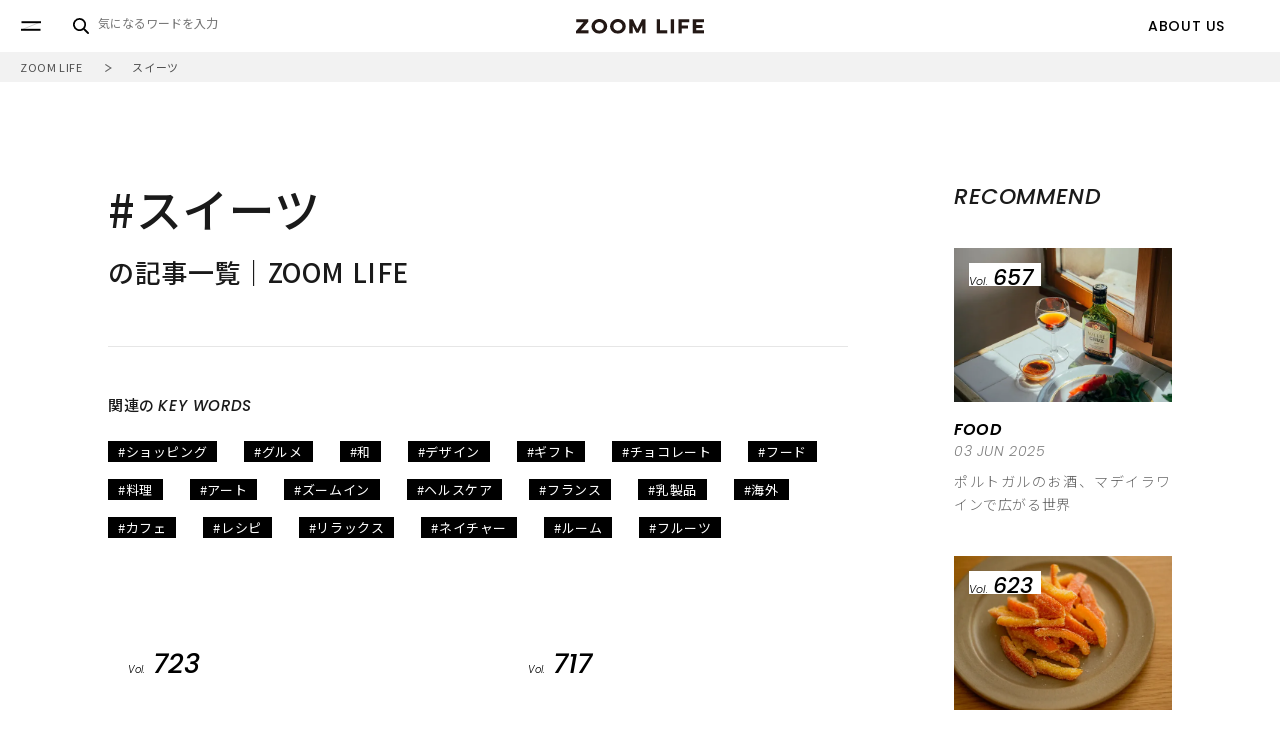

--- FILE ---
content_type: text/html; charset=utf-8
request_url: https://zoomlife.tokyo/tags/%E3%82%B9%E3%82%A4%E3%83%BC%E3%83%84
body_size: 8988
content:











<!DOCTYPE html>
<html lang="ja">
<head>
	<meta charset="utf-8" />
	<title>
  
    スイーツ｜ZOOM LIFE
  
  
</title>
	<link rel="stylesheet" href="//cdn.jsdelivr.net/fontawesome/4.7.0/css/font-awesome.min.css">
	<link rel="stylesheet" media="screen" href="https://cdn.clipkit.co/clipkit/stylesheets/application-1.0.css">
	
    <!-- Google Tag Manager -->
    <script>(function(w,d,s,l,i){w[l]=w[l]||[];w[l].push({'gtm.start':
    new Date().getTime(),event:'gtm.js'});var f=d.getElementsByTagName(s)[0],
    j=d.createElement(s),dl=l!='dataLayer'?'&l='+l:'';j.async=true;j.src=
    'https://www.googletagmanager.com/gtm.js?id='+i+dl;f.parentNode.insertBefore(j,f);
    })(window,document,'script','dataLayer','GTM-MSKJRBQ');</script>
    <!-- End Google Tag Manager -->
	
	<script src="https://cdn.clipkit.co/clipkit/javascripts/default-1.0.js"></script>
	<link href="https://cdn.clipkit.co/tenants/550/sites/favicons/000/000/001/square/b2e00f7c-4df4-4a8f-933f-4d8413ef8b8e.png?1550469115" rel="shortcut icon" type="image/vnd.microsoft.icon">
    <link rel="apple-touch-icon" href="https://cdn.clipkit.co/tenants/550/sites/touch_icons/000/000/001/square/0125ee1d-97c6-4b1f-9352-936a982ec49a.png?1550469115">
	<link href="//fonts.googleapis.com/css?family=Poppins:200,200i,300,300i,400,400i,500,500i,600,600i,700,700i" rel="stylesheet">
	<link href="//fonts.googleapis.com/earlyaccess/notosansjp.css" rel="stylesheet">

	<meta name="viewport" content="width=device-width">
	<meta name="format-detection" content="telephone=no">
	<link rel="stylesheet" type="text/css" href="https://cdn.clipkit.co/tenants/550/resources/assets/000/000/138/original/style_style.css?1717747648" />
	<link rel="stylesheet" type="text/css" href="https://cdn.clipkit.co/tenants/550/resources/assets/000/000/231/original/style_0701.css?1600941822" />

	<script type="text/javascript" src="https://cdn.clipkit.co/tenants/550/resources/assets/000/000/208/original/script_jquery-3.3.1.min.js?1551242107"></script>
	<script type="text/javascript" src="https://cdn.clipkit.co/tenants/550/resources/assets/000/000/209/original/script_ofi.min.js?1551242108"></script>
	<script type="text/javascript" src="https://cdn.clipkit.co/tenants/550/resources/assets/000/000/210/original/script_slick.min.js?1551242108"></script>
	<script type="text/javascript" src="https://cdn.clipkit.co/tenants/550/resources/assets/000/000/247/original/script_common.js?1625815040"></script>

    
  <link rel="canonical" href="https://zoomlife.tokyo/tags/%E3%82%B9%E3%82%A4%E3%83%BC%E3%83%84">
  <meta name="description" content="">
  <meta name="twitter:card" content="summary">
  <meta name="twitter:domain" content="zoomlife.tokyo">
  <meta name="twitter:title" content="スイーツ - ZOOM LIFE">
  <meta name="twitter:image" content="https://cdn.clipkit.co/clipkit/images/medium/missing.png">
  <meta name="twitter:description" content="">
  <meta property="og:site_name" content="ZOOM LIFE">
  <meta property="og:title" content="スイーツ">
  <meta property="og:description" content="">
  <meta property="og:type" content="website">
  <meta property="og:url" content="https://zoomlife.tokyo/tags/%E3%82%B9%E3%82%A4%E3%83%BC%E3%83%84">
  <meta property="og:image" content="https://cdn.clipkit.co/clipkit/images/large/missing.png">

<meta name="csrf-param" content="authenticity_token" />
<meta name="csrf-token" content="S-zC7dygPCHEUW-ISjKsD33tMjCyBLHLXQoLOZNE7XH35Bh8FMbkzDy1hGV9hbl7BozcAw5-Fq7a1Pdru0kCAw" /><link rel="next" href="/tags/%E3%82%B9%E3%82%A4%E3%83%BC%E3%83%84?page=2" /><script>window.routing_root_path = '';
window.site_name = 'media';
I18n.defaultLocale = 'ja';
I18n.locale = 'ja';</script></head>



<body class="tags">
<!-- Google Tag Manager (noscript) -->
<noscript><iframe src="https://www.googletagmanager.com/ns.html?id=GTM-MSKJRBQ"
height="0" width="0" style="display:none;visibility:hidden"></iframe></noscript>
<!-- End Google Tag Manager (noscript) -->
<div id="root">
        
<header id="header" class="Header">
	<!-- <div class="Header__inner"> -->
		<div class="Header__logo"><a href="/" class="Header__logoLink"><img src="https://cdn.clipkit.co/tenants/550/resources/assets/000/000/194/original/images_logo_black.svg?1551242105" alt="ZOOM LIFE" class="Header__logoImage"></a></div>

		<div class="Header__burgerBtn js-burgerBtn"></div>
		<!-- /.Header__BurgerBtn -->

		<div class="Header__searchBtn js-searchBtn"></div>
		<!-- /.Header__SearchBtn -->

		<div class="Header__navigation pc">
			<div class="HeaderNavWrapper">
				<ul class="HeaderNavigation">
					<li class="HeaderNavigation__item"><a href="/about_us" class="HeaderNavigation__link"><span class="HeaderNavigation__text">ABOUT US</span></a></li>
					<!--<li class="HeaderNavigation__item"><a href="/users/sign_up" class="HeaderNavigation__link"><span class="HeaderNavigation__text">SIGN UP</span></a></li>-->
					<!--<li class="HeaderNavigation__item"><a href="/users/sign_in" class="HeaderNavigation__link"><span class="HeaderNavigation__text">LOG IN</span></a></li>-->
				</ul>
			</div>
		</div>

        <div class="HeaderSearch">
        
        	<div class="HeaderSearch__background"></div>
        
        	<div class="HeaderSearch__input">
        		<form action="/search" role="search" class="navbar-form navbar-input-group">
        			<div class="form-group">
        				<input type="text" class="form-control input-sm" id="nav-keyword-search" placeholder="気になるワードを入力" name="q" value="">
        				<button class="btn btn-default btn-sm" type="submit">検索</button>
        			</div>
        		</form>
        	</div>
        
        
        	<div class="HeaderSearch__keywords">
        		<ul class="KeywordsList">
        			
                    
            			<li class="KeywordsList__item"><a href="/tags/%E3%82%B7%E3%83%A7%E3%83%83%E3%83%94%E3%83%B3%E3%82%B0" class="KeywordsList__link">#ショッピング</a></li>
                    
            			<li class="KeywordsList__item"><a href="/tags/%E3%82%B9%E3%82%A4%E3%83%BC%E3%83%84" class="KeywordsList__link">#スイーツ</a></li>
                    
            			<li class="KeywordsList__item"><a href="/tags/%E3%82%A4%E3%83%B3%E3%83%86%E3%83%AA%E3%82%A2" class="KeywordsList__link">#インテリア</a></li>
                    
            			<li class="KeywordsList__item"><a href="/tags/%E3%83%87%E3%82%B6%E3%82%A4%E3%83%B3" class="KeywordsList__link">#デザイン</a></li>
                    
            			<li class="KeywordsList__item"><a href="/tags/%E6%96%99%E7%90%86" class="KeywordsList__link">#料理</a></li>
                    
            			<li class="KeywordsList__item"><a href="/tags/%E3%82%A2%E3%83%BC%E3%83%88" class="KeywordsList__link">#アート</a></li>
                    
            			<li class="KeywordsList__item"><a href="/tags/%E3%82%B0%E3%83%AB%E3%83%A1" class="KeywordsList__link">#グルメ</a></li>
                    
            			<li class="KeywordsList__item"><a href="/tags/%E5%99%A8" class="KeywordsList__link">#器</a></li>
                    
            			<li class="KeywordsList__item"><a href="/tags/%E5%92%8C" class="KeywordsList__link">#和</a></li>
                    
            			<li class="KeywordsList__item"><a href="/tags/%E3%81%8A%E9%85%92" class="KeywordsList__link">#お酒</a></li>
                    
            			<li class="KeywordsList__item"><a href="/tags/%E3%82%BA%E3%83%BC%E3%83%A0%E3%82%A4%E3%83%B3" class="KeywordsList__link">#ズームイン</a></li>
                    
            			<li class="KeywordsList__item"><a href="/tags/%E3%83%95%E3%82%A1%E3%83%83%E3%82%B7%E3%83%A7%E3%83%B3" class="KeywordsList__link">#ファッション</a></li>
                    
            			<li class="KeywordsList__item"><a href="/tags/%E3%82%A4%E3%83%99%E3%83%B3%E3%83%88" class="KeywordsList__link">#イベント</a></li>
                    
            			<li class="KeywordsList__item"><a href="/tags/%E3%82%AB%E3%83%95%E3%82%A7" class="KeywordsList__link">#カフェ</a></li>
                    
            			<li class="KeywordsList__item"><a href="/tags/%E3%82%AD%E3%83%83%E3%83%81%E3%83%B3" class="KeywordsList__link">#キッチン</a></li>
                    
        		</ul>
        	</div>
        
        </div>



		<div class="Header__burgerMenu js-burgerWrapper">

			<div class="Header__burgerMenuBackground"></div>
			<div class="Header__closeBtn js-closeBtn"><img src="https://cdn.clipkit.co/tenants/550/resources/assets/000/000/189/original/images_header_close_white.svg?1551242105" alt="close" class="Header__closeBtnImage"></div>

			<div class="BurgerMenu js-burgerMenu">
				<div class="BurgerMenu__logo"><a href="/" class="BurgerMenu__logoLink"><img src="https://cdn.clipkit.co/tenants/550/resources/assets/000/000/195/original/images_logo_white.svg?1551242106" alt="ZOOM LIFE" class="BurgerMenu__logoImage"></a></div>

				<p class="BurgerMenu__listTitle">CATEGORY</p>

				<ul class="BurgerMenu__list">
					<li class="BurgerMenu__item">
						<a href="/mono" class="BurgerMenu__link">
							<span class="BurgerMenu__textMain">MONO</span>
							<span class="BurgerMenu__textSub">life</span>
						</a>
					</li>
					<li class="BurgerMenu__item">
						<a href="/koto" class="BurgerMenu__link">
							<span class="BurgerMenu__textMain">KOTO</span>
							<span class="BurgerMenu__textSub">life</span>
						</a>
					</li>
					<li class="BurgerMenu__item">
						<a href="/food" class="BurgerMenu__link">
							<span class="BurgerMenu__textMain">FOOD</span>
							<span class="BurgerMenu__textSub">life</span>
						</a>
					</li>
					<li class="BurgerMenu__item">
						<a href="/zoom" class="BurgerMenu__link">
							<span class="BurgerMenu__textMain">ZOOM</span>
						</a>
					</li>
				</ul>
				<!-- /list -->

				<ul class="BurgerMenu__subList">
					<li class="BurgerMenu__subItem">
						<a href="/about_us" class="BurgerMenu__subLink">
							<span class="BurgerMenu__subText">ABOUT US</span>
						</a>
					</li>
					<li class="BurgerMenu__subItem">
						<!--<a href="#" class="BurgerMenu__subLink">-->
						<!--	<span class="BurgerMenu__subText">SIGN UP</span>-->
						<!--</a>-->
						<!--<span class="BurgerMenu__subItemBreak">/</span>-->
						<!--<a href="#" class="BurgerMenu__subLink">-->
						<!--	<span class="BurgerMenu__subText">LOG IN</span>-->
						<!--</a>-->
					</li>
					<li class="BurgerMenu__subItem">
						<a href="/contact" class="BurgerMenu__subLink">
							<span class="BurgerMenu__subText">CONTACT</span>
						</a>
					</li>
				</ul>
				<!-- /sub -->

				<ul class="BurgerMenu__snsList">
					<!--<li class="BurgerMenu__snsItem"><a href="#" class="BurgerMenu__snsLink -facebook" target="_blank"><img src="https://cdn.clipkit.co/tenants/550/resources/assets/000/000/200/original/images_snsbtn_fb_white.svg?1551242106" alt="Facebook" class="BurgerMenu__snsImage"></a></li>-->
					<!--<li class="BurgerMenu__snsItem"><a href="#" class="BurgerMenu__snsLink -twitter" target="_blank"><img src="https://cdn.clipkit.co/tenants/550/resources/assets/000/000/206/original/images_snsbtn_tw_white.svg?1551242107" alt="Twitter" class="BurgerMenu__snsImage"></a></li>-->
					<li class="BurgerMenu__snsItem"><a href="https://www.instagram.com/zoomlife.tokyo/" class="BurgerMenu__snsLink -instagram" target="_blank"><img src="https://cdn.clipkit.co/tenants/550/resources/assets/000/000/202/original/images_snsbtn_ig_white.svg?1551242106" alt="Instagram" class="BurgerMenu__snsImage"></a></li>
					<!--<li class="BurgerMenu__snsItem"><a href="#" class="BurgerMenu__snsLink -line" target="_blank"><img src="https://cdn.clipkit.co/tenants/550/resources/assets/000/000/204/original/images_snsbtn_ln_white.svg?1551242107" alt="Line" class="BurgerMenu__snsImage"></a></li>-->
				</ul>
				<!-- /sns -->


			</div>
		</div>
	<!-- </div> -->

</header>
<!-- /header -->


	<main>
	
	    
    		    


<div class="Breadcrumb">
	<ol class="Breadcrumb__list" itemscope="" itemtype="http://schema.org/BreadcrumbList">
					<li class="Breadcrumb__item" itemprop="itemListElement" itemscope="" itemtype="http://schema.org/ListItem">
				<a class="Breadcrumb__link" itemprop="item" href="https://zoomlife.tokyo/">
					<span class="Breadcrumb__text" itemprop="name">ZOOM LIFE</span></a>
				<meta itemprop="position" content="1">
			</li>
					<li class="Breadcrumb__item" itemprop="itemListElement" itemscope="" itemtype="http://schema.org/ListItem">
				<a class="Breadcrumb__link" itemprop="item" href="https://zoomlife.tokyo/tags/%E3%82%B9%E3%82%A4%E3%83%BC%E3%83%84">
					<span class="Breadcrumb__text" itemprop="name">スイーツ</span></a>
				<meta itemprop="position" content="2">
			</li>
			</ol>
</div>

<div class="LayoutColumns">
	<div class="LayoutColumns__main">
	    
		<div class="ArchiveTitle2 ">
			<div class="ArchiveTitle2__wrap">
				<h1 class="ArchiveTitle2__Title">
					<span class="ArchiveTitle2__mainTitle">#スイーツ</span>
					<span class="ArchiveTitle2__textTitle">の記事一覧｜ZOOM LIFE</span>
				</h1>
			</div>
		</div>

		
			
				<div class="Keywords2">
					<div class="Keywords2__inner">
						<h2 class="Keywords2__title">関連の <span class="Keywords2__en">KEY WORDS</span></h2>
						<ul class="KeywordsList">
							
								<li class="KeywordsList__item"><a href="/tags/%E3%82%B7%E3%83%A7%E3%83%83%E3%83%94%E3%83%B3%E3%82%B0" class="KeywordsList__link">#ショッピング</a></li>
							
								<li class="KeywordsList__item"><a href="/tags/%E3%82%B0%E3%83%AB%E3%83%A1" class="KeywordsList__link">#グルメ</a></li>
							
								<li class="KeywordsList__item"><a href="/tags/%E5%92%8C" class="KeywordsList__link">#和</a></li>
							
								<li class="KeywordsList__item"><a href="/tags/%E3%83%87%E3%82%B6%E3%82%A4%E3%83%B3" class="KeywordsList__link">#デザイン</a></li>
							
								<li class="KeywordsList__item"><a href="/tags/%E3%82%AE%E3%83%95%E3%83%88" class="KeywordsList__link">#ギフト</a></li>
							
								<li class="KeywordsList__item"><a href="/tags/%E3%83%81%E3%83%A7%E3%82%B3%E3%83%AC%E3%83%BC%E3%83%88" class="KeywordsList__link">#チョコレート</a></li>
							
								<li class="KeywordsList__item"><a href="/tags/%E3%83%95%E3%83%BC%E3%83%89" class="KeywordsList__link">#フード</a></li>
							
								<li class="KeywordsList__item"><a href="/tags/%E6%96%99%E7%90%86" class="KeywordsList__link">#料理</a></li>
							
								<li class="KeywordsList__item"><a href="/tags/%E3%82%A2%E3%83%BC%E3%83%88" class="KeywordsList__link">#アート</a></li>
							
								<li class="KeywordsList__item"><a href="/tags/%E3%82%BA%E3%83%BC%E3%83%A0%E3%82%A4%E3%83%B3" class="KeywordsList__link">#ズームイン</a></li>
							
								<li class="KeywordsList__item"><a href="/tags/%E3%83%98%E3%83%AB%E3%82%B9%E3%82%B1%E3%82%A2" class="KeywordsList__link">#ヘルスケア</a></li>
							
								<li class="KeywordsList__item"><a href="/tags/%E3%83%95%E3%83%A9%E3%83%B3%E3%82%B9" class="KeywordsList__link">#フランス</a></li>
							
								<li class="KeywordsList__item"><a href="/tags/%E4%B9%B3%E8%A3%BD%E5%93%81" class="KeywordsList__link">#乳製品</a></li>
							
								<li class="KeywordsList__item"><a href="/tags/%E6%B5%B7%E5%A4%96" class="KeywordsList__link">#海外</a></li>
							
								<li class="KeywordsList__item"><a href="/tags/%E3%82%AB%E3%83%95%E3%82%A7" class="KeywordsList__link">#カフェ</a></li>
							
								<li class="KeywordsList__item"><a href="/tags/%E3%83%AC%E3%82%B7%E3%83%94" class="KeywordsList__link">#レシピ</a></li>
							
								<li class="KeywordsList__item"><a href="/tags/%E3%83%AA%E3%83%A9%E3%83%83%E3%82%AF%E3%82%B9" class="KeywordsList__link">#リラックス</a></li>
							
								<li class="KeywordsList__item"><a href="/tags/%E3%83%8D%E3%82%A4%E3%83%81%E3%83%A3%E3%83%BC" class="KeywordsList__link">#ネイチャー</a></li>
							
								<li class="KeywordsList__item"><a href="/tags/%E3%83%AB%E3%83%BC%E3%83%A0" class="KeywordsList__link">#ルーム</a></li>
							
								<li class="KeywordsList__item"><a href="/tags/%E3%83%95%E3%83%AB%E3%83%BC%E3%83%84" class="KeywordsList__link">#フルーツ</a></li>
							
						</ul>
					</div>
				</div>
				<!-- /KEY WORDS -->
			
		

		
	               
		<ul class="ListArticle5">
			
			<li class="ListArticle5__item">
				<a href="/food/723" class="ListArticle5__imgLink">
					<img src="https://cdn.clipkit.co/tenants/550/articles/images/000/003/469/medium/f11f58c4-fc7d-478a-a7f6-2f8dedb3aaa7.jpg?1767058676" alt="心ほどけるカウンター席で、レストランデザートのような仕上げたてのスイーツを。" class="ListArticle5__thumbnail ImageOjectFit js-inview">
					<p class="ListArticle5_itemVolwrap">
						<span class="ListArticle5__itemVol">Vol.</span><span class="ListArticle5__itemNum">723</span>
					</p>
				</a>
				<div class="ListArticle5__inner">
					<div class="ListArticle5__itemMeta">
						<a href="https://zoomlife.tokyo/food" class="ListArticle5__caterogyLink"><span class="ListArticle5__caterogyText">FOOD</span></a>
						<p class="ListArticle5__date">20 JAN 2026</p>
					</div>
					<div class="ListArticle5__itemDetail">
						<a href="/food/723" class="ListArticle5__textLink"><p class="ListArticle5__text">心ほどけるカウンター席で、レストランデザートのような仕上げたてのスイーツを。</p></a>
						
							<ul class="ListArticle5__tagsList">
								
								<li class="ListArticle5__tagsItem"><a href="/tags/%E3%82%B7%E3%83%A7%E3%83%83%E3%83%94%E3%83%B3%E3%82%B0" class="ListArticle5__tagsLink">#ショッピング</a></li>
								
								<li class="ListArticle5__tagsItem"><a href="/tags/%E3%82%B9%E3%82%A4%E3%83%BC%E3%83%84" class="ListArticle5__tagsLink">#スイーツ</a></li>
								
							</ul>
						
					</div>
				</div>
			</li>
			
			<li class="ListArticle5__item">
				<a href="/koto/717" class="ListArticle5__imgLink">
					<img src="https://cdn.clipkit.co/tenants/550/articles/images/000/003/436/medium/0a199a17-d572-4b83-9440-2b7a4349e8de.jpg?1766402645" alt="建築の美しさと概念をこのひと缶に。白井屋ホテル クッキー缶" class="ListArticle5__thumbnail ImageOjectFit js-inview">
					<p class="ListArticle5_itemVolwrap">
						<span class="ListArticle5__itemVol">Vol.</span><span class="ListArticle5__itemNum">717</span>
					</p>
				</a>
				<div class="ListArticle5__inner">
					<div class="ListArticle5__itemMeta">
						<a href="https://zoomlife.tokyo/koto" class="ListArticle5__caterogyLink"><span class="ListArticle5__caterogyText">KOTO</span></a>
						<p class="ListArticle5__date">30 DEC 2025</p>
					</div>
					<div class="ListArticle5__itemDetail">
						<a href="/koto/717" class="ListArticle5__textLink"><p class="ListArticle5__text">建築の美しさと概念をこのひと缶に。白井屋ホテル クッキー缶</p></a>
						
							<ul class="ListArticle5__tagsList">
								
								<li class="ListArticle5__tagsItem"><a href="/tags/%E3%82%A2%E3%83%BC%E3%83%88" class="ListArticle5__tagsLink">#アート</a></li>
								
								<li class="ListArticle5__tagsItem"><a href="/tags/%E3%82%B7%E3%83%A7%E3%83%83%E3%83%94%E3%83%B3%E3%82%B0" class="ListArticle5__tagsLink">#ショッピング</a></li>
								
								<li class="ListArticle5__tagsItem"><a href="/tags/%E3%82%B9%E3%82%A4%E3%83%BC%E3%83%84" class="ListArticle5__tagsLink">#スイーツ</a></li>
								
							</ul>
						
					</div>
				</div>
			</li>
			
			<li class="ListArticle5__item">
				<a href="/food/714" class="ListArticle5__imgLink">
					<img src="https://cdn.clipkit.co/tenants/550/articles/images/000/003/404/medium/7d24be1f-3b11-40db-92fc-d82c5a1156b0.jpg?1764990847" alt="パリ初の「Angelina」で、栗のおいしさを堪能する" class="ListArticle5__thumbnail ImageOjectFit js-inview">
					<p class="ListArticle5_itemVolwrap">
						<span class="ListArticle5__itemVol">Vol.</span><span class="ListArticle5__itemNum">714</span>
					</p>
				</a>
				<div class="ListArticle5__inner">
					<div class="ListArticle5__itemMeta">
						<a href="https://zoomlife.tokyo/food" class="ListArticle5__caterogyLink"><span class="ListArticle5__caterogyText">FOOD</span></a>
						<p class="ListArticle5__date">19 DEC 2025</p>
					</div>
					<div class="ListArticle5__itemDetail">
						<a href="/food/714" class="ListArticle5__textLink"><p class="ListArticle5__text">パリ初の「Angelina」で、栗のおいしさを堪能する</p></a>
						
							<ul class="ListArticle5__tagsList">
								
								<li class="ListArticle5__tagsItem"><a href="/tags/%E3%82%B7%E3%83%A7%E3%83%83%E3%83%94%E3%83%B3%E3%82%B0" class="ListArticle5__tagsLink">#ショッピング</a></li>
								
								<li class="ListArticle5__tagsItem"><a href="/tags/%E3%82%B9%E3%82%A4%E3%83%BC%E3%83%84" class="ListArticle5__tagsLink">#スイーツ</a></li>
								
							</ul>
						
					</div>
				</div>
			</li>
			
			<li class="ListArticle5__item">
				<a href="/food/710" class="ListArticle5__imgLink">
					<img src="https://cdn.clipkit.co/tenants/550/articles/images/000/003/373/medium/7bf5be4d-25e2-4ff8-9a13-57bd686f975e.jpg?1763690919" alt="鵜飼文化をまとう、新しい岐阜みやげ「鵜飼せんべい Lukka」" class="ListArticle5__thumbnail ImageOjectFit js-inview">
					<p class="ListArticle5_itemVolwrap">
						<span class="ListArticle5__itemVol">Vol.</span><span class="ListArticle5__itemNum">710</span>
					</p>
				</a>
				<div class="ListArticle5__inner">
					<div class="ListArticle5__itemMeta">
						<a href="https://zoomlife.tokyo/food" class="ListArticle5__caterogyLink"><span class="ListArticle5__caterogyText">FOOD</span></a>
						<p class="ListArticle5__date">05 DEC 2025</p>
					</div>
					<div class="ListArticle5__itemDetail">
						<a href="/food/710" class="ListArticle5__textLink"><p class="ListArticle5__text">鵜飼文化をまとう、新しい岐阜みやげ「鵜飼せんべい Lukka」</p></a>
						
							<ul class="ListArticle5__tagsList">
								
								<li class="ListArticle5__tagsItem"><a href="/tags/%E3%82%B7%E3%83%A7%E3%83%83%E3%83%94%E3%83%B3%E3%82%B0" class="ListArticle5__tagsLink">#ショッピング</a></li>
								
								<li class="ListArticle5__tagsItem"><a href="/tags/%E3%82%B9%E3%82%A4%E3%83%BC%E3%83%84" class="ListArticle5__tagsLink">#スイーツ</a></li>
								
							</ul>
						
					</div>
				</div>
			</li>
			
			<li class="ListArticle5__item">
				<a href="/food/709" class="ListArticle5__imgLink">
					<img src="https://cdn.clipkit.co/tenants/550/articles/images/000/003/372/medium/0e44470c-3f9d-4945-997c-a35f87168d74.jpg?1763513587" alt="待つ時間を楽しむお菓子。ドイツの伝統菓子『シュトレン』" class="ListArticle5__thumbnail ImageOjectFit js-inview">
					<p class="ListArticle5_itemVolwrap">
						<span class="ListArticle5__itemVol">Vol.</span><span class="ListArticle5__itemNum">709</span>
					</p>
				</a>
				<div class="ListArticle5__inner">
					<div class="ListArticle5__itemMeta">
						<a href="https://zoomlife.tokyo/food" class="ListArticle5__caterogyLink"><span class="ListArticle5__caterogyText">FOOD</span></a>
						<p class="ListArticle5__date">02 DEC 2025</p>
					</div>
					<div class="ListArticle5__itemDetail">
						<a href="/food/709" class="ListArticle5__textLink"><p class="ListArticle5__text">待つ時間を楽しむお菓子。ドイツの伝統菓子『シュトレン』</p></a>
						
							<ul class="ListArticle5__tagsList">
								
								<li class="ListArticle5__tagsItem"><a href="/tags/%E3%82%B9%E3%82%A4%E3%83%BC%E3%83%84" class="ListArticle5__tagsLink">#スイーツ</a></li>
								
								<li class="ListArticle5__tagsItem"><a href="/tags/%E6%96%99%E7%90%86" class="ListArticle5__tagsLink">#料理</a></li>
								
								<li class="ListArticle5__tagsItem"><a href="/tags/%E3%82%A4%E3%83%99%E3%83%B3%E3%83%88" class="ListArticle5__tagsLink">#イベント</a></li>
								
							</ul>
						
					</div>
				</div>
			</li>
			
			<li class="ListArticle5__item">
				<a href="/food/702" class="ListArticle5__imgLink">
					<img src="https://cdn.clipkit.co/tenants/550/articles/images/000/003/303/medium/bdc14a3d-f711-4d25-885c-194a76e6887c.jpg?1761547676" alt="ありそうでなかったスコーンやビスケットに出会える。THE CITY BAKERY" class="ListArticle5__thumbnail ImageOjectFit js-inview">
					<p class="ListArticle5_itemVolwrap">
						<span class="ListArticle5__itemVol">Vol.</span><span class="ListArticle5__itemNum">702</span>
					</p>
				</a>
				<div class="ListArticle5__inner">
					<div class="ListArticle5__itemMeta">
						<a href="https://zoomlife.tokyo/food" class="ListArticle5__caterogyLink"><span class="ListArticle5__caterogyText">FOOD</span></a>
						<p class="ListArticle5__date">07 NOV 2025</p>
					</div>
					<div class="ListArticle5__itemDetail">
						<a href="/food/702" class="ListArticle5__textLink"><p class="ListArticle5__text">ありそうでなかったスコーンやビスケットに出会える。THE CITY BAKERY</p></a>
						
							<ul class="ListArticle5__tagsList">
								
								<li class="ListArticle5__tagsItem"><a href="/tags/%E3%82%AB%E3%83%95%E3%82%A7" class="ListArticle5__tagsLink">#カフェ</a></li>
								
								<li class="ListArticle5__tagsItem"><a href="/tags/%E3%82%B9%E3%82%A4%E3%83%BC%E3%83%84" class="ListArticle5__tagsLink">#スイーツ</a></li>
								
							</ul>
						
					</div>
				</div>
			</li>
			
			<li class="ListArticle5__item">
				<a href="/food/700" class="ListArticle5__imgLink">
					<img src="https://cdn.clipkit.co/tenants/550/articles/images/000/003/269/medium/414c2aa7-48c5-44d6-9f5c-33ed14163f6f.jpg?1761298327" alt="暮らしを秋色に彩る。秋の恵みを楽しむ「栗しごと」" class="ListArticle5__thumbnail ImageOjectFit js-inview">
					<p class="ListArticle5_itemVolwrap">
						<span class="ListArticle5__itemVol">Vol.</span><span class="ListArticle5__itemNum">700</span>
					</p>
				</a>
				<div class="ListArticle5__inner">
					<div class="ListArticle5__itemMeta">
						<a href="https://zoomlife.tokyo/food" class="ListArticle5__caterogyLink"><span class="ListArticle5__caterogyText">FOOD</span></a>
						<p class="ListArticle5__date">31 OCT 2025</p>
					</div>
					<div class="ListArticle5__itemDetail">
						<a href="/food/700" class="ListArticle5__textLink"><p class="ListArticle5__text">暮らしを秋色に彩る。秋の恵みを楽しむ「栗しごと」</p></a>
						
							<ul class="ListArticle5__tagsList">
								
								<li class="ListArticle5__tagsItem"><a href="/tags/%E3%82%B9%E3%82%A4%E3%83%BC%E3%83%84" class="ListArticle5__tagsLink">#スイーツ</a></li>
								
								<li class="ListArticle5__tagsItem"><a href="/tags/%E5%92%8C" class="ListArticle5__tagsLink">#和</a></li>
								
							</ul>
						
					</div>
				</div>
			</li>
			
			<li class="ListArticle5__item">
				<a href="/food/699" class="ListArticle5__imgLink">
					<img src="https://cdn.clipkit.co/tenants/550/articles/images/000/003/236/medium/03df1aee-982c-4f5a-852c-39081420f44e.jpg?1760606842" alt="大切な人にも、自分にも。気の利いた贈り物に選びたい「とことこ」のクッキー缶" class="ListArticle5__thumbnail ImageOjectFit js-inview">
					<p class="ListArticle5_itemVolwrap">
						<span class="ListArticle5__itemVol">Vol.</span><span class="ListArticle5__itemNum">699</span>
					</p>
				</a>
				<div class="ListArticle5__inner">
					<div class="ListArticle5__itemMeta">
						<a href="https://zoomlife.tokyo/food" class="ListArticle5__caterogyLink"><span class="ListArticle5__caterogyText">FOOD</span></a>
						<p class="ListArticle5__date">28 OCT 2025</p>
					</div>
					<div class="ListArticle5__itemDetail">
						<a href="/food/699" class="ListArticle5__textLink"><p class="ListArticle5__text">大切な人にも、自分にも。気の利いた贈り物に選びたい「とことこ」のクッキー缶</p></a>
						
							<ul class="ListArticle5__tagsList">
								
								<li class="ListArticle5__tagsItem"><a href="/tags/%E3%82%B7%E3%83%A7%E3%83%83%E3%83%94%E3%83%B3%E3%82%B0" class="ListArticle5__tagsLink">#ショッピング</a></li>
								
								<li class="ListArticle5__tagsItem"><a href="/tags/%E3%82%B9%E3%82%A4%E3%83%BC%E3%83%84" class="ListArticle5__tagsLink">#スイーツ</a></li>
								
							</ul>
						
					</div>
				</div>
			</li>
			
			<li class="ListArticle5__item">
				<a href="/food/691" class="ListArticle5__imgLink">
					<img src="https://cdn.clipkit.co/tenants/550/articles/images/000/003/207/medium/bd0cd4c3-ca3a-44ec-a00d-c50058555c90.jpg?1759096425" alt="かわいい見た目で素材にもこだわっている。米粉のクッキーBONBONS DE K" class="ListArticle5__thumbnail ImageOjectFit js-inview">
					<p class="ListArticle5_itemVolwrap">
						<span class="ListArticle5__itemVol">Vol.</span><span class="ListArticle5__itemNum">691</span>
					</p>
				</a>
				<div class="ListArticle5__inner">
					<div class="ListArticle5__itemMeta">
						<a href="https://zoomlife.tokyo/food" class="ListArticle5__caterogyLink"><span class="ListArticle5__caterogyText">FOOD</span></a>
						<p class="ListArticle5__date">30 SEP 2025</p>
					</div>
					<div class="ListArticle5__itemDetail">
						<a href="/food/691" class="ListArticle5__textLink"><p class="ListArticle5__text">かわいい見た目で素材にもこだわっている。米粉のクッキーBONBONS DE K</p></a>
						
							<ul class="ListArticle5__tagsList">
								
								<li class="ListArticle5__tagsItem"><a href="/tags/%E3%82%B7%E3%83%A7%E3%83%83%E3%83%94%E3%83%B3%E3%82%B0" class="ListArticle5__tagsLink">#ショッピング</a></li>
								
								<li class="ListArticle5__tagsItem"><a href="/tags/%E3%82%B9%E3%82%A4%E3%83%BC%E3%83%84" class="ListArticle5__tagsLink">#スイーツ</a></li>
								
								<li class="ListArticle5__tagsItem"><a href="/tags/%E3%83%98%E3%83%AB%E3%82%B9%E3%82%B1%E3%82%A2" class="ListArticle5__tagsLink">#ヘルスケア</a></li>
								
							</ul>
						
					</div>
				</div>
			</li>
			
			<li class="ListArticle5__item">
				<a href="/koto/684" class="ListArticle5__imgLink">
					<img src="https://cdn.clipkit.co/tenants/550/articles/images/000/003/171/medium/b4e44136-97ee-49fb-9fed-7f90f672a9ff.jpg?1756460531" alt="懐かしくて、新しい。不二家が届ける、ケーキと笑顔のある暮らし" class="ListArticle5__thumbnail ImageOjectFit js-inview">
					<p class="ListArticle5_itemVolwrap">
						<span class="ListArticle5__itemVol">Vol.</span><span class="ListArticle5__itemNum">684</span>
					</p>
				</a>
				<div class="ListArticle5__inner">
					<div class="ListArticle5__itemMeta">
						<a href="https://zoomlife.tokyo/koto" class="ListArticle5__caterogyLink"><span class="ListArticle5__caterogyText">KOTO</span></a>
						<p class="ListArticle5__date">05 SEP 2025</p>
					</div>
					<div class="ListArticle5__itemDetail">
						<a href="/koto/684" class="ListArticle5__textLink"><p class="ListArticle5__text">懐かしくて、新しい。不二家が届ける、ケーキと笑顔のある暮らし</p></a>
						
							<ul class="ListArticle5__tagsList">
								
								<li class="ListArticle5__tagsItem"><a href="/tags/%E3%82%B0%E3%83%83%E3%83%89%E3%83%87%E3%82%B6%E3%82%A4%E3%83%B3" class="ListArticle5__tagsLink">#グッドデザイン</a></li>
								
								<li class="ListArticle5__tagsItem"><a href="/tags/%E3%83%87%E3%82%B6%E3%82%A4%E3%83%B3" class="ListArticle5__tagsLink">#デザイン</a></li>
								
								<li class="ListArticle5__tagsItem"><a href="/tags/%E3%82%B9%E3%82%A4%E3%83%BC%E3%83%84" class="ListArticle5__tagsLink">#スイーツ</a></li>
								
							</ul>
						
					</div>
				</div>
			</li>
			

			


		</ul>
		<!-- /.ListArticle1 -->

		<div class="Pager">
			<div class="clearfix paginate text-center"><div class="pull-right num-lines">52 件</div><ul class="pagination"><li class="prev disabled"><span class="fa fa-angle-double-left"></span></li><li class="page active"><a href="/tags/%E3%82%B9%E3%82%A4%E3%83%BC%E3%83%84">1</a></li><li class="page "><a rel="next" href="/tags/%E3%82%B9%E3%82%A4%E3%83%BC%E3%83%84?page=2">2</a></li><li class="page "><a href="/tags/%E3%82%B9%E3%82%A4%E3%83%BC%E3%83%84?page=3">3</a></li><li class="page gap disabled"><span>…</span></li><li class="next_page"><a rel="next" href="/tags/%E3%82%B9%E3%82%A4%E3%83%BC%E3%83%84?page=2"><span class="fa fa-angle-double-right"></span></a></li></ul></div>
		</div>
		<!-- Pager -->
	</div>
	<!-- /.LayoutColumns__main -->


	<div class="LayoutColumns__side">

		
<h2 class="TitleSide">
	<span class="TitleSide__main">RECOMMEND</span>
</h2>


<div class="ListArticle6">
	
    
	<div class="ListArticle6__item">
		<a href="/food/657" class="ListArticle6__imgLink">
			<picture>
        <source type="image/webp" srcset="https://cdn.clipkit.co/tenants/550/articles/images/000/002/842/medium/59c91454-cd2c-4533-bd4d-8e7ef5f591d2.jpg?1747990769&p=t" />
        <img src="https://cdn.clipkit.co/tenants/550/articles/images/000/002/842/medium/59c91454-cd2c-4533-bd4d-8e7ef5f591d2.jpg?1747990769&p=t" alt="ポルトガルのお酒、マデイラワインで広がる世界" class="ListArticle6__thumbnail ImageOjectFit js-inview">
      </picture>
			<p class="ListArticle6_itemVolwrap">
				<span class="ListArticle6__itemVol">Vol.</span><span class="ListArticle6__itemNum">657</span>
			</p>
		</a>
		<div class="ListArticle6__inner">
			<div class="ListArticle6__itemMeta">
				<a href="https://zoomlife.tokyo/food" class="ListArticle6__caterogyLink"><span class="ListArticle6__caterogyText">FOOD</span></a>
				<p class="ListArticle6__date">03 JUN 2025</p>
			</div>
			<div class="ListArticle6__itemDetail">
				<a href="/food/657" class="ListArticle6__textLink"><p class="ListArticle6__text">ポルトガルのお酒、マデイラワインで広がる世界</p></a>
			</div>
		</div>
	</div>
	
	<div class="ListArticle6__item">
		<a href="/food/623" class="ListArticle6__imgLink">
			<picture>
        <source type="image/webp" srcset="https://cdn.clipkit.co/tenants/550/articles/images/000/002/378/medium/728d4166-9ed2-455d-a50b-8a9bbaea75c1.jpg?1738321921&p=t" />
        <img src="https://cdn.clipkit.co/tenants/550/articles/images/000/002/378/medium/728d4166-9ed2-455d-a50b-8a9bbaea75c1.jpg?1738321921&p=t" alt="冬の果実を味わい尽くす。ミカンの皮でピール菓子作り" class="ListArticle6__thumbnail ImageOjectFit js-inview">
      </picture>
			<p class="ListArticle6_itemVolwrap">
				<span class="ListArticle6__itemVol">Vol.</span><span class="ListArticle6__itemNum">623</span>
			</p>
		</a>
		<div class="ListArticle6__inner">
			<div class="ListArticle6__itemMeta">
				<a href="https://zoomlife.tokyo/food" class="ListArticle6__caterogyLink"><span class="ListArticle6__caterogyText">FOOD</span></a>
				<p class="ListArticle6__date">04 FEB 2025</p>
			</div>
			<div class="ListArticle6__itemDetail">
				<a href="/food/623" class="ListArticle6__textLink"><p class="ListArticle6__text">冬の果実を味わい尽くす。ミカンの皮でピール菓子作り</p></a>
			</div>
		</div>
	</div>
	
	<div class="ListArticle6__item">
		<a href="/food/601" class="ListArticle6__imgLink">
			<picture>
        <source type="image/webp" srcset="https://cdn.clipkit.co/tenants/550/articles/images/000/002/114/medium/25d2853a-a2a3-4336-958e-890b843d3561.jpg?1731582466&p=t" />
        <img src="https://cdn.clipkit.co/tenants/550/articles/images/000/002/114/medium/25d2853a-a2a3-4336-958e-890b843d3561.jpg?1731582466&p=t" alt="チャイ専門店「uRn.chAi&amp;TeA」のチャイで身体の芯から温まる" class="ListArticle6__thumbnail ImageOjectFit js-inview">
      </picture>
			<p class="ListArticle6_itemVolwrap">
				<span class="ListArticle6__itemVol">Vol.</span><span class="ListArticle6__itemNum">601</span>
			</p>
		</a>
		<div class="ListArticle6__inner">
			<div class="ListArticle6__itemMeta">
				<a href="https://zoomlife.tokyo/food" class="ListArticle6__caterogyLink"><span class="ListArticle6__caterogyText">FOOD</span></a>
				<p class="ListArticle6__date">19 NOV 2024</p>
			</div>
			<div class="ListArticle6__itemDetail">
				<a href="/food/601" class="ListArticle6__textLink"><p class="ListArticle6__text">チャイ専門店「uRn.chAi&amp;TeA」のチャイで身体の芯から温まる</p></a>
			</div>
		</div>
	</div>
	
	
</div>
<!-- /.ListArticle6 -->



<h2 class="TitleSide">
	<span class="TitleSide__main">RANKING</span>
</h2>


<div class="ListArticle7">
	
	
	<div class="ListArticle7__item">
		<a href="/food/320" class="ListArticle7__imgLink">
			<picture>
        <source type="image/webp" srcset="https://cdn.clipkit.co/tenants/550/articles/images/000/000/482/medium/8c8f6031-affb-4518-ad16-b6f499b81c85.jpg?1646822122&p=t" />
        <img src="https://cdn.clipkit.co/tenants/550/articles/images/000/000/482/medium/8c8f6031-affb-4518-ad16-b6f499b81c85.jpg?1646822122&p=t" alt="バターコーヒーの作り方│簡単だけど良質な3つの材料で健康的に痩せるコツ" class="ListArticle7__thumbnail ImageOjectFit js-inview">
      </picture>
			<p class="ListArticle6_itemVolwrap">
				<span class="ListArticle7__itemNum">1</span>
			</p>
		</a>
		<div class="ListArticle7__inner">
			<div class="ListArticle7__itemMeta">
				<a href="https://zoomlife.tokyo/food" class="ListArticle7__caterogyLink"><span class="ListArticle7__caterogyText">FOOD</span></a>
			</div>
			<div class="ListArticle7__itemDetail">
				<a href="/food/320" class="ListArticle7__textLink"><p class="ListArticle7__text">バターコーヒーの作り方│簡単だけど良質な3つの材料で健康的に痩せるコツ</p></a>
			</div>
		</div>
	</div>
    
	<div class="ListArticle7__item">
		<a href="/food/529" class="ListArticle7__imgLink">
			<picture>
        <source type="image/webp" srcset="https://cdn.clipkit.co/tenants/550/articles/images/000/000/894/medium/5a2b6d6f-21c6-43f6-8505-90a29fb16f85.jpg?1708996239&p=t" />
        <img src="https://cdn.clipkit.co/tenants/550/articles/images/000/000/894/medium/5a2b6d6f-21c6-43f6-8505-90a29fb16f85.jpg?1708996239&p=t" alt="自分だけの味を楽しむ。手作りレモン酒で家仕事" class="ListArticle7__thumbnail ImageOjectFit js-inview">
      </picture>
			<p class="ListArticle6_itemVolwrap">
				<span class="ListArticle7__itemNum">2</span>
			</p>
		</a>
		<div class="ListArticle7__inner">
			<div class="ListArticle7__itemMeta">
				<a href="https://zoomlife.tokyo/food" class="ListArticle7__caterogyLink"><span class="ListArticle7__caterogyText">FOOD</span></a>
			</div>
			<div class="ListArticle7__itemDetail">
				<a href="/food/529" class="ListArticle7__textLink"><p class="ListArticle7__text">自分だけの味を楽しむ。手作りレモン酒で家仕事</p></a>
			</div>
		</div>
	</div>
    
	<div class="ListArticle7__item">
		<a href="/food/236" class="ListArticle7__imgLink">
			<picture>
        <source type="image/webp" srcset="https://cdn.clipkit.co/tenants/550/articles/images/000/000/364/medium/7defe35c-f547-4e57-8738-f5f4db73a87b.jpg?1620889090&p=t" />
        <img src="https://cdn.clipkit.co/tenants/550/articles/images/000/000/364/medium/7defe35c-f547-4e57-8738-f5f4db73a87b.jpg?1620889090&p=t" alt="絶品タコライスの作り方とは？自宅で簡単、本格的な味付けのレシピ" class="ListArticle7__thumbnail ImageOjectFit js-inview">
      </picture>
			<p class="ListArticle6_itemVolwrap">
				<span class="ListArticle7__itemNum">3</span>
			</p>
		</a>
		<div class="ListArticle7__inner">
			<div class="ListArticle7__itemMeta">
				<a href="https://zoomlife.tokyo/food" class="ListArticle7__caterogyLink"><span class="ListArticle7__caterogyText">FOOD</span></a>
			</div>
			<div class="ListArticle7__itemDetail">
				<a href="/food/236" class="ListArticle7__textLink"><p class="ListArticle7__text">絶品タコライスの作り方とは？自宅で簡単、本格的な味付けのレシピ</p></a>
			</div>
		</div>
	</div>
    
	<div class="ListArticle7__item">
		<a href="/mono/368" class="ListArticle7__imgLink">
			<picture>
        <source type="image/webp" srcset="https://cdn.clipkit.co/tenants/550/articles/images/000/000/533/medium/04137061-a64e-44f9-98e0-9fa62d4870a5.jpg?1660702476&p=t" />
        <img src="https://cdn.clipkit.co/tenants/550/articles/images/000/000/533/medium/04137061-a64e-44f9-98e0-9fa62d4870a5.jpg?1660702476&p=t" alt="パスタマシンで手打ちパスタに挑戦。自宅で打ちたての美味しさを" class="ListArticle7__thumbnail ImageOjectFit js-inview">
      </picture>
			<p class="ListArticle6_itemVolwrap">
				<span class="ListArticle7__itemNum">4</span>
			</p>
		</a>
		<div class="ListArticle7__inner">
			<div class="ListArticle7__itemMeta">
				<a href="https://zoomlife.tokyo/mono" class="ListArticle7__caterogyLink"><span class="ListArticle7__caterogyText">MONO</span></a>
			</div>
			<div class="ListArticle7__itemDetail">
				<a href="/mono/368" class="ListArticle7__textLink"><p class="ListArticle7__text">パスタマシンで手打ちパスタに挑戦。自宅で打ちたての美味しさを</p></a>
			</div>
		</div>
	</div>
    
	<div class="ListArticle7__item">
		<a href="/koto/498" class="ListArticle7__imgLink">
			<picture>
        <source type="image/webp" srcset="https://cdn.clipkit.co/tenants/550/articles/images/000/000/708/medium/a5ee214d-0570-4371-9508-92b6d7b18b9e.jpg?1699953950&p=t" />
        <img src="https://cdn.clipkit.co/tenants/550/articles/images/000/000/708/medium/a5ee214d-0570-4371-9508-92b6d7b18b9e.jpg?1699953950&p=t" alt="スマホで雰囲気のある写真を撮るには？プロカメラマンが教える、簡単撮影テクニック" class="ListArticle7__thumbnail ImageOjectFit js-inview">
      </picture>
			<p class="ListArticle6_itemVolwrap">
				<span class="ListArticle7__itemNum">5</span>
			</p>
		</a>
		<div class="ListArticle7__inner">
			<div class="ListArticle7__itemMeta">
				<a href="https://zoomlife.tokyo/koto" class="ListArticle7__caterogyLink"><span class="ListArticle7__caterogyText">KOTO</span></a>
			</div>
			<div class="ListArticle7__itemDetail">
				<a href="/koto/498" class="ListArticle7__textLink"><p class="ListArticle7__text">スマホで雰囲気のある写真を撮るには？プロカメラマンが教える、簡単撮影テクニック</p></a>
			</div>
		</div>
	</div>
    
	
</div>
<!-- /.ListArticle7 -->

<h2 class="TitleSide pc">
	<span class="TitleSide__main">CATEGORY</span>
</h2>
<ul class="CaterogyList3">
	<li class="CaterogyList3__item">
		<a href="/mono" class="CaterogyList3__link">
			<span class="CaterogyList3__text1 -m face1 js-shuffle">M</span>
			<span class="CaterogyList3__text2">MONO</span>
			<span class="CaterogyList3__text3">life</span>
		</a>
	</li>
	<li class="CaterogyList3__item">
		<a href="/koto" class="CaterogyList3__link">
			<span class="CaterogyList3__text1 -u face2 js-shuffle">K</span>
			<span class="CaterogyList3__text2">KOTO</span>
			<span class="CaterogyList3__text3">life</span>
		</a>
	</li>
	<li class="CaterogyList3__item">
		<a href="/food" class="CaterogyList3__link">
			<span class="CaterogyList3__text1 -f face3 js-shuffle">F</span>
			<span class="CaterogyList3__text2">FOOD</span>
			<span class="CaterogyList3__text3">life</span>
		</a>
	</li>
</ul>


	</div>
	<!-- /.LayoutColumns__side -->
</div>

    	

        
<section class="Layout Keywords">

	<div class="Keywords__inner">
		<h2 class="Keywords__title">KEY WORDS</h2>
		<ul class="KeywordsList">
			
            
    			<li class="KeywordsList__item"><a href="/tags/%E3%82%B7%E3%83%A7%E3%83%83%E3%83%94%E3%83%B3%E3%82%B0" class="KeywordsList__link">#ショッピング</a></li>
            
    			<li class="KeywordsList__item"><a href="/tags/%E3%82%B9%E3%82%A4%E3%83%BC%E3%83%84" class="KeywordsList__link">#スイーツ</a></li>
            
    			<li class="KeywordsList__item"><a href="/tags/%E3%82%A4%E3%83%B3%E3%83%86%E3%83%AA%E3%82%A2" class="KeywordsList__link">#インテリア</a></li>
            
    			<li class="KeywordsList__item"><a href="/tags/%E3%83%87%E3%82%B6%E3%82%A4%E3%83%B3" class="KeywordsList__link">#デザイン</a></li>
            
    			<li class="KeywordsList__item"><a href="/tags/%E6%96%99%E7%90%86" class="KeywordsList__link">#料理</a></li>
            
    			<li class="KeywordsList__item"><a href="/tags/%E3%82%A2%E3%83%BC%E3%83%88" class="KeywordsList__link">#アート</a></li>
            
    			<li class="KeywordsList__item"><a href="/tags/%E3%82%B0%E3%83%AB%E3%83%A1" class="KeywordsList__link">#グルメ</a></li>
            
    			<li class="KeywordsList__item"><a href="/tags/%E5%99%A8" class="KeywordsList__link">#器</a></li>
            
    			<li class="KeywordsList__item"><a href="/tags/%E5%92%8C" class="KeywordsList__link">#和</a></li>
            
    			<li class="KeywordsList__item"><a href="/tags/%E3%81%8A%E9%85%92" class="KeywordsList__link">#お酒</a></li>
            
    			<li class="KeywordsList__item"><a href="/tags/%E3%82%BA%E3%83%BC%E3%83%A0%E3%82%A4%E3%83%B3" class="KeywordsList__link">#ズームイン</a></li>
            
    			<li class="KeywordsList__item"><a href="/tags/%E3%83%95%E3%82%A1%E3%83%83%E3%82%B7%E3%83%A7%E3%83%B3" class="KeywordsList__link">#ファッション</a></li>
            
    			<li class="KeywordsList__item"><a href="/tags/%E3%82%A4%E3%83%99%E3%83%B3%E3%83%88" class="KeywordsList__link">#イベント</a></li>
            
    			<li class="KeywordsList__item"><a href="/tags/%E3%82%AB%E3%83%95%E3%82%A7" class="KeywordsList__link">#カフェ</a></li>
            
    			<li class="KeywordsList__item"><a href="/tags/%E3%82%AD%E3%83%83%E3%83%81%E3%83%B3" class="KeywordsList__link">#キッチン</a></li>
            
    			<li class="KeywordsList__item"><a href="/tags/%E3%82%B0%E3%83%83%E3%83%89%E3%83%87%E3%82%B6%E3%82%A4%E3%83%B3" class="KeywordsList__link">#グッドデザイン</a></li>
            
    			<li class="KeywordsList__item"><a href="/tags/%E3%83%95%E3%83%A9%E3%83%AF%E3%83%BC" class="KeywordsList__link">#フラワー</a></li>
            
    			<li class="KeywordsList__item"><a href="/tags/%E3%83%95%E3%83%AC%E3%82%B0%E3%83%A9%E3%83%B3%E3%82%B9" class="KeywordsList__link">#フレグランス</a></li>
            
    			<li class="KeywordsList__item"><a href="/tags/%E3%83%98%E3%83%AB%E3%82%B9%E3%82%B1%E3%82%A2" class="KeywordsList__link">#ヘルスケア</a></li>
            
    			<li class="KeywordsList__item"><a href="/tags/%E3%83%9F%E3%83%A5%E3%83%BC%E3%82%B8%E3%83%83%E3%82%AF" class="KeywordsList__link">#ミュージック</a></li>
            
		</ul>
	</div>

</section>
<!-- /KEY WORDS -->

        
<div class="Banner">
	<div class="Banner__inner">
		<ul class="Banner__list">
		  <!--<li class="Banner__item">
    			<a href="https://www.instagram.com/zoomlife.tokyo/?igshid=1oolycoyqf7x3" class="Banner__link" target="_blank">
    			    <picture>
						<source media="(min-width: 768px)" srcset="https://cdn.clipkit.co/tenants/550/resources/assets/000/000/239/original/ZOOM_insta_design_08.jpg?1594286480">
						<source media="(max-width: 769px)" srcset="https://cdn.clipkit.co/tenants/550/resources/assets/000/000/239/original/ZOOM_insta_design_08.jpg?1594286480">
						<img src="https://cdn.clipkit.co/tenants/550/resources/assets/000/000/239/original/ZOOM_insta_design_08.jpg?1594286480" alt="トーシンパートナーズが提供する、ズームブランドのサイトです。グッドデザイン受賞。デザイン性の高い高級賃貸マンションです。" class="Banner__image">
					</picture>
    			</a>
			</li>-->
		  <li class="Banner__item">
    			<a href="https://www.zoomrent.jp" class="Banner__link" id="zoom-rent" target="_blank">
    			    <picture>
						<source media="(min-width: 768px)" srcset="https://cdn.clipkit.co/tenants/550/resources/assets/000/000/236/original/ZOOMrent_baner_200707.jpg?1594105905">
						<source media="(max-width: 769px)" srcset="https://cdn.clipkit.co/tenants/550/resources/assets/000/000/236/original/ZOOMrent_baner_200707.jpg?1594105905">
						<img src="https://cdn.clipkit.co/tenants/550/resources/assets/000/000/236/original/ZOOMrent_baner_200707.jpg?1594105905" alt="トーシンパートナーズが提供する、ズームブランドのサイトです。グッドデザイン受賞。デザイン性の高い高級賃貸マンションです。" class="Banner__image">
					</picture>
    			</a>
			</li>
			<li class="Banner__item">
    			<a href="https://www.zoombrand.tokyo/investment/" class="Banner__link" id="zoom-invest" target="_blank">
    			    <picture>
						<source media="(min-width: 768px)" srcset="https://cdn.clipkit.co/tenants/550/resources/assets/000/000/227/original/images_zoom_invest_lg.jpg?1574667580">
						<source media="(max-width: 769px)" srcset="https://cdn.clipkit.co/tenants/550/resources/assets/000/000/227/original/images_zoom_invest_lg.jpg?1574667580">
						<img src="https://cdn.clipkit.co/tenants/550/resources/assets/000/000/227/original/images_zoom_invest_lg.jpg?1574667580" alt="ZOOM投資は「資産形成をデザインする」という発想で生まれた、若い人のための投資です。好きなことを楽しんでいるあいだに、なにもしなくても資産形成ができていく。時間を有効活用して資産形成しよう！という、全く新しい考えの投資です。" class="Banner__image">
					</picture>
    			</a>
			</li>
			<li class="Banner__item">
    			<a href="http://www.zoombrand.tokyo/" class="Banner__link" id="zoom-brand" target="_blank">
    			    <picture>
						<source media="(min-width: 768px)" srcset="https://cdn.clipkit.co/tenants/550/resources/assets/000/000/226/original/images_zoom_brand_lg.jpg?1574666552">
						<source media="(max-width: 769px)" srcset="https://cdn.clipkit.co/tenants/550/resources/assets/000/000/226/original/images_zoom_brand_lg.jpg?1574666552">
						<img src="https://cdn.clipkit.co/tenants/550/resources/assets/000/000/226/original/images_zoom_brand_lg.jpg?1574666552" alt="トーシンパートナーズが提供する、ズームブランドのサイトです。グッドデザイン受賞。デザイン性の高い高級賃貸マンションです。" class="Banner__image">
					</picture>
    			</a>
			</li>
			<li class="Banner__item">
    			<a href="https://www.instagram.com/zoomlife.tokyo/" class="Banner__link" id="zoom-instagram" target="_blank">
    			    <picture>
						<source media="(min-width: 768px)" srcset="https://cdn.clipkit.co/tenants/550/resources/assets/000/000/241/original/ZOOMinsta_baner.jpg?1598430842">
						<source media="(max-width: 769px)" srcset="https://cdn.clipkit.co/tenants/550/resources/assets/000/000/241/original/ZOOMinsta_baner.jpg?1598430842">
						<img src="https://cdn.clipkit.co/tenants/550/resources/assets/000/000/241/original/ZOOMinsta_baner.jpg?1598430842" alt="ZOOMLIFE Instagram" class="Banner__image">
					</picture>
    			</a>
			</li>
		</ul>
	</div>
</div>
<!-- /.Banner -->

	</main>
    
    
<footer id="footer" class="Footer">
	<div class="Footer__inner">
		<div class="Footer__logo"><a href="/" class="Footer__logoLink"><img src="https://cdn.clipkit.co/tenants/550/resources/assets/000/000/195/original/images_logo_white.svg?1551242106" alt="ZOOM LIFE" class="Footer__logoImage"></a></div>

		<div class="Footer__navigation1">
			<ul class="FooterNavigation1">
				<li class="FooterNavigation1__item"><a href="/mono" class="FooterNavigation1__link"><span class="FooterNavigation1__text">MONO</span></a></li>
				<li class="FooterNavigation1__item"><a href="/koto" class="FooterNavigation1__link"><span class="FooterNavigation1__text">KOTO</span></a></li>
				<li class="FooterNavigation1__item"><a href="/food" class="FooterNavigation1__link"><span class="FooterNavigation1__text">FOOD</span></a></li>
				<li class="FooterNavigation1__item"><a href="/zoom" class="FooterNavigation1__link"><span class="FooterNavigation1__text">ZOOM</span></a></li>
				<li class="FooterNavigation1__item"><a href="/contact" class="FooterNavigation1__link"><span class="FooterNavigation1__text">CONTACT</span></a></li>
			</ul>
		</div>

		<div class="Footer_sns">
            <ul class="SnsListFoot">
                <!--<li class="SnsListFoot__item"><a href="#" class="SnsListFoot__link -facebook js-share" target="_blank"><img src="https://cdn.clipkit.co/tenants/550/resources/assets/000/000/200/original/images_snsbtn_fb_white.svg?1551242106" alt="Facebook" class="SnsListFoot__image"></a></li>-->
                <!--<li class="SnsListFoot__item"><a href="#" class="SnsListFoot__link -twitter js-share" target="_blank"><img src="https://cdn.clipkit.co/tenants/550/resources/assets/000/000/206/original/images_snsbtn_tw_white.svg?1551242107" alt="Twitter" class="SnsListFoot__image"></a></li>-->
                <li class="SnsListFoot__item"><a href="https://www.instagram.com/zoomlife.tokyo/" class="SnsListFoot__link -instagram" target="_blank"><img src="https://cdn.clipkit.co/tenants/550/resources/assets/000/000/202/original/images_snsbtn_ig_white.svg?1551242106" alt="Instagram" class="SnsListFoot__image"></a></li>
                <!--<li class="SnsListFoot__item"><a href="#" class="SnsListFoot__link -line js-share" target="_blank"><img src="https://cdn.clipkit.co/tenants/550/resources/assets/000/000/204/original/images_snsbtn_ln_white.svg?1551242107" alt="Line" class="SnsListFoot__image"></a></li>-->
            </ul>
		</div>

		<div class="Footer__bottom">
			<div class="Footer__navigation2">
				<ul class="FooterNavigation2">
					<li class="FooterNavigation2__item"><a href="/about_us" class="FooterNavigation2__link"><span class="FooterNavigation2__text">ABOUT US</span></a></li>
					<!--<li class="FooterNavigation2__item"><a href="/users/sign_up" class="FooterNavigation2__link"><span class="FooterNavigation2__text">SIGN UP</span></a></li>-->
					<!--<li class="FooterNavigation2__item"><a href="/users/sign_in" class="FooterNavigation2__link"><span class="FooterNavigation2__text">LOGIN</span></a></li>-->
					<!--<li class="FooterNavigation2__item"><a href="/mypage" class="FooterNavigation2__link"><span class="FooterNavigation2__text">MYPAGE</span></a></li>-->
					<li class="FooterNavigation2__item"><a href="/privacy" class="FooterNavigation2__link"><span class="FooterNavigation2__text">PRIVACY POLICY</span></a></li>
				</ul>
			</div>
			<small class="Footer__copyright">TOHSHIN PARTNERS CO.,LTD..</small>
		</div>

	</div>
	<div class="PageTop" id="PageTop">
		<a href="#" class="PageTop__link">PAGETOP</a>
	</div>
</footer>

</div>



<div class="MenuBackground"></div>
<script src="https://cdn.clipkit.co/clipkit/javascripts/application-1.0.js" async></script>
<!-- <script src="//cdn.clipkit.co/clipkit_assets/beacon-88897fd0b33180e3e7ac10fd1b15c916090be86da2117f16115cc3ebc5f3edac.js" async="async" id="clipkit-beacon" data-url="/" data-href="https://salad-demo.sal.ne.jp/media/beacon"></script><script async="async" src="//b.clipkit.co/"></script> -->


<script src="//cdn.clipkit.co/clipkit_assets/beacon-414f23f8ff2b763f9a6861cc093f7ad22529a6ba44cd8cf474410fb416eaa182.js" async="async" id="clipkit-beacon" data-page-type="tag" data-page-id="33" data-domain="zoomlife.tokyo" data-url="/tags/%E3%82%B9%E3%82%A4%E3%83%BC%E3%83%84" data-href="https://zoomlife.tokyo/media/beacon"></script><script async="async" data-label="saas" src="//b.clipkit.co/"></script>

<!--Clipkit(R) v14.23.1-20260121 Copyright (C) 2026 VECTOR Inc.-->

</body>
</html>

<!--メディアテンプレートここまで-->




--- FILE ---
content_type: text/css
request_url: https://cdn.clipkit.co/tenants/550/resources/assets/000/000/138/original/style_style.css?1717747648
body_size: 46600
content:
/*!
 * ress.css • v1.2.2
 * MIT License
 * github.com/filipelinhares/ress
 */html{-webkit-box-sizing:border-box;box-sizing:border-box;overflow-y:scroll;-webkit-text-size-adjust:100%}*,::before,::after{background-repeat:no-repeat;-webkit-box-sizing:inherit;box-sizing:inherit}::before,::after{text-decoration:inherit;vertical-align:inherit}*{padding:0;margin:0}audio:not([controls]){display:none;height:0}hr{overflow:visible}article,aside,details,figcaption,figure,footer,header,main,menu,nav,section,summary{display:block}summary{display:list-item}small{font-size:80%}[hidden],template{display:none}abbr[title]{border-bottom:1px dotted;text-decoration:none}a{background-color:transparent;-webkit-text-decoration-skip:objects}a:active,a:hover{outline-width:0}code,kbd,pre,samp{font-family:monospace, monospace}b,strong{font-weight:bolder}dfn{font-style:italic}mark{background-color:#ff0;color:#000}sub,sup{font-size:75%;line-height:0;position:relative;vertical-align:baseline}sub{bottom:-0.25em}sup{top:-0.5em}input{border-radius:0}button,[type="button"],[type="reset"],[type="submit"],[role="button"]{cursor:pointer}[disabled]{cursor:default}[type="number"]{width:auto}[type="search"]{-webkit-appearance:textfield}[type="search"]::-webkit-search-cancel-button,[type="search"]::-webkit-search-decoration{-webkit-appearance:none}textarea{overflow:auto;resize:vertical}button,input,optgroup,select,textarea{font:inherit}optgroup{font-weight:bold}button{overflow:visible}button::-moz-focus-inner,[type="button"]::-moz-focus-inner,[type="reset"]::-moz-focus-inner,[type="submit"]::-moz-focus-inner{border-style:0;padding:0}button:-moz-focusring,[type="button"]::-moz-focus-inner,[type="reset"]::-moz-focus-inner,[type="submit"]::-moz-focus-inner{outline:1px dotted ButtonText}button,html [type="button"],[type="reset"],[type="submit"]{-webkit-appearance:button}button,select{text-transform:none}button,input,select,textarea{background-color:transparent;border-style:none;color:inherit}select{-moz-appearance:none;-webkit-appearance:none}select::-ms-expand{display:none}select::-ms-value{color:currentColor}legend{border:0;color:inherit;display:table;max-width:100%;white-space:normal}::-webkit-file-upload-button{-webkit-appearance:button;font:inherit}[type="search"]{-webkit-appearance:textfield;outline-offset:-2px}img{border-style:none}progress{vertical-align:baseline}svg:not(:root){overflow:hidden}audio,canvas,progress,video{display:inline-block}@media screen{[hidden~="screen"]{display:inherit}[hidden~="screen"]:not(:active):not(:focus):not(:target){position:absolute !important;clip:rect(0 0 0 0) !important}}[aria-busy="true"]{cursor:progress}[aria-controls]{cursor:pointer}[aria-disabled]{cursor:default}::-moz-selection{background-color:#b3d4fc;color:#000;text-shadow:none}::selection{background-color:#b3d4fc;color:#000;text-shadow:none}.slick-slider{position:relative;display:block;-webkit-box-sizing:border-box;box-sizing:border-box;-webkit-touch-callout:none;-webkit-user-select:none;-moz-user-select:none;-ms-user-select:none;user-select:none;-ms-touch-action:pan-y;touch-action:pan-y;-webkit-tap-highlight-color:transparent}.slick-list{position:relative;overflow:hidden;display:block;margin:0;padding:0}.slick-list:focus{outline:none}.slick-list.dragging{cursor:pointer;cursor:hand}.slick-slider .slick-track,.slick-slider .slick-list{-webkit-transform:translate3d(0, 0, 0);-ms-transform:translate3d(0, 0, 0);transform:translate3d(0, 0, 0)}.slick-track{position:relative;left:0;top:0;display:block;margin-left:auto;margin-right:auto}.slick-track:before,.slick-track:after{content:"";display:table}.slick-track:after{clear:both}.slick-loading .slick-track{visibility:hidden}.slick-slide{float:left;height:100%;min-height:1px;outline:none;display:none}[dir="rtl"] .slick-slide{float:right}.slick-slide a{outline:none}.slick-slide img{display:block}.slick-slide.slick-loading img{display:none}.slick-slide.dragging img{pointer-events:none}.slick-initialized .slick-slide{display:block}.slick-loading .slick-slide{visibility:hidden}.slick-vertical .slick-slide{display:block;height:auto;border:1px solid transparent}.slick-arrow.slick-hidden{display:none}.content.container{/*! normalize.css v3.0.2 | MIT License | git.io/normalize *//*! Source: https://github.com/h5bp/html5-boilerplate/blob/master/src/css/main.css */}.content.container .mfp-bg{top:0;left:0;width:100%;height:100%;z-index:1042;overflow:hidden;position:fixed;background:#0b0b0b;opacity:0.8}.content.container .mfp-wrap{top:0;left:0;width:100%;height:100%;z-index:1043;position:fixed;outline:none !important;-webkit-backface-visibility:hidden}.content.container .mfp-container{text-align:center;position:absolute;width:100%;height:100%;left:0;top:0;padding:0 8px;-webkit-box-sizing:border-box;box-sizing:border-box}.content.container .mfp-container:before{content:'';display:inline-block;height:100%;vertical-align:middle}.content.container .mfp-align-top .mfp-container:before{display:none}.content.container .mfp-content{position:relative;display:inline-block;vertical-align:middle;margin:0 auto;text-align:left;z-index:1045}.content.container .mfp-inline-holder .mfp-content,.content.container .mfp-ajax-holder .mfp-content{width:100%;cursor:auto}.content.container .mfp-ajax-cur{cursor:progress}.content.container .mfp-zoom-out-cur,.content.container .mfp-zoom-out-cur .mfp-image-holder .mfp-close{cursor:-webkit-zoom-out;cursor:zoom-out}.content.container .mfp-zoom{cursor:pointer;cursor:-webkit-zoom-in;cursor:zoom-in}.content.container .mfp-auto-cursor .mfp-content{cursor:auto}.content.container .mfp-close,.content.container .mfp-arrow,.content.container .mfp-preloader,.content.container .mfp-counter{-webkit-user-select:none;-moz-user-select:none;-ms-user-select:none;user-select:none}.content.container .mfp-loading.mfp-figure{display:none}.content.container .mfp-hide{display:none !important}.content.container .mfp-preloader{color:#CCC;position:absolute;top:50%;width:auto;text-align:center;margin-top:-0.8em;left:8px;right:8px;z-index:1044}.content.container .mfp-preloader a{color:#CCC}.content.container .mfp-preloader a:hover{color:#FFF}.content.container .mfp-s-ready .mfp-preloader{display:none}.content.container .mfp-s-error .mfp-content{display:none}.content.container button.mfp-close,.content.container button.mfp-arrow{overflow:visible;cursor:pointer;background:transparent;border:0;-webkit-appearance:none;display:block;outline:none;padding:0;z-index:1046;-webkit-box-shadow:none;box-shadow:none;-ms-touch-action:manipulation;touch-action:manipulation}.content.container button::-moz-focus-inner{padding:0;border:0}.content.container .mfp-close{width:44px;height:44px;line-height:44px;position:absolute;right:0;top:0;text-decoration:none;text-align:center;opacity:0.65;padding:0 0 18px 10px;color:#FFF;font-style:normal;font-size:28px;font-family:Arial, Baskerville, monospace}.content.container .mfp-close:hover,.content.container .mfp-close:focus{opacity:1}.content.container .mfp-close:active{top:1px}.content.container .mfp-close-btn-in .mfp-close{color:#333}.content.container .mfp-image-holder .mfp-close,.content.container .mfp-iframe-holder .mfp-close{color:#FFF;right:-6px;text-align:right;padding-right:6px;width:100%}.content.container .mfp-counter{position:absolute;top:0;right:0;color:#CCC;font-size:12px;line-height:18px;white-space:nowrap}.content.container .mfp-arrow{position:absolute;opacity:0.65;margin:0;top:50%;margin-top:-55px;padding:0;width:90px;height:110px;-webkit-tap-highlight-color:transparent}.content.container .mfp-arrow:active{margin-top:-54px}.content.container .mfp-arrow:hover,.content.container .mfp-arrow:focus{opacity:1}.content.container .mfp-arrow:before,.content.container .mfp-arrow:after{content:'';display:block;width:0;height:0;position:absolute;left:0;top:0;margin-top:35px;margin-left:35px;border:medium inset transparent}.content.container .mfp-arrow:after{border-top-width:13px;border-bottom-width:13px;top:8px}.content.container .mfp-arrow:before{border-top-width:21px;border-bottom-width:21px;opacity:0.7}.content.container .mfp-arrow-left{left:0}.content.container .mfp-arrow-left:after{border-right:17px solid #FFF;margin-left:31px}.content.container .mfp-arrow-left:before{margin-left:25px;border-right:27px solid #3F3F3F}.content.container .mfp-arrow-right{right:0}.content.container .mfp-arrow-right:after{border-left:17px solid #FFF;margin-left:39px}.content.container .mfp-arrow-right:before{border-left:27px solid #3F3F3F}.content.container .mfp-iframe-holder{padding-top:40px;padding-bottom:40px}.content.container .mfp-iframe-holder .mfp-content{line-height:0;width:100%;max-width:900px}.content.container .mfp-iframe-holder .mfp-close{top:-40px}.content.container .mfp-iframe-scaler{width:100%;height:0;overflow:hidden;padding-top:56.25%}.content.container .mfp-iframe-scaler iframe{position:absolute;display:block;top:0;left:0;width:100%;height:100%;-webkit-box-shadow:0 0 8px rgba(0,0,0,0.6);box-shadow:0 0 8px rgba(0,0,0,0.6);background:#000}.content.container img.mfp-img{width:auto;max-width:100%;height:auto;display:block;line-height:0;-webkit-box-sizing:border-box;box-sizing:border-box;padding:40px 0 40px;margin:0 auto}.content.container .mfp-figure{line-height:0}.content.container .mfp-figure:after{content:'';position:absolute;left:0;top:40px;bottom:40px;display:block;right:0;width:auto;height:auto;z-index:-1;-webkit-box-shadow:0 0 8px rgba(0,0,0,0.6);box-shadow:0 0 8px rgba(0,0,0,0.6);background:#444}.content.container .mfp-figure small{color:#BDBDBD;display:block;font-size:12px;line-height:14px}.content.container .mfp-figure figure{margin:0}.content.container .mfp-bottom-bar{margin-top:-36px;position:absolute;top:100%;left:0;width:100%;cursor:auto}.content.container .mfp-title{text-align:left;line-height:18px;color:#F3F3F3;word-wrap:break-word;padding-right:36px}.content.container .mfp-image-holder .mfp-content{max-width:100%}.content.container .mfp-gallery .mfp-image-holder .mfp-figure{cursor:pointer}@media screen and (max-width: 800px) and (orientation: landscape),screen and (max-height: 300px){.content.container .mfp-img-mobile .mfp-image-holder{padding-left:0;padding-right:0}.content.container .mfp-img-mobile img.mfp-img{padding:0}.content.container .mfp-img-mobile .mfp-figure:after{top:0;bottom:0}.content.container .mfp-img-mobile .mfp-figure small{display:inline;margin-left:5px}.content.container .mfp-img-mobile .mfp-bottom-bar{background:rgba(0,0,0,0.6);bottom:0;margin:0;top:auto;padding:3px 5px;position:fixed;-webkit-box-sizing:border-box;box-sizing:border-box}.content.container .mfp-img-mobile .mfp-bottom-bar:empty{padding:0}.content.container .mfp-img-mobile .mfp-counter{right:5px;top:3px}.content.container .mfp-img-mobile .mfp-close{top:0;right:0;width:35px;height:35px;line-height:35px;background:rgba(0,0,0,0.6);position:fixed;text-align:center;padding:0}}@media all and (max-width: 900px){.content.container .mfp-arrow{-webkit-transform:scale(0.75);-ms-transform:scale(0.75);transform:scale(0.75)}.content.container .mfp-arrow-left{-webkit-transform-origin:0;-ms-transform-origin:0;transform-origin:0}.content.container .mfp-arrow-right{-webkit-transform-origin:100%;-ms-transform-origin:100%;transform-origin:100%}.content.container .mfp-container{padding-left:6px;padding-right:6px}}.content.container html{font-family:sans-serif;-ms-text-size-adjust:100%;-webkit-text-size-adjust:100%}.content.container body{margin:0}.content.container article,.content.container aside,.content.container details,.content.container figcaption,.content.container figure,.content.container footer,.content.container header,.content.container hgroup,.content.container main,.content.container menu,.content.container nav,.content.container section,.content.container summary{display:block}.content.container audio,.content.container canvas,.content.container progress,.content.container video{display:inline-block;vertical-align:baseline}.content.container audio:not([controls]){display:none;height:0}.content.container [hidden],.content.container template{display:none}.content.container a{background-color:transparent}.content.container a:active,.content.container a:hover{outline:0}.content.container abbr[title]{border-bottom:1px dotted}.content.container b,.content.container strong{font-weight:bold}.content.container dfn{font-style:italic}.content.container h1{font-size:2em;margin:0.67em 0}.content.container mark{background:#ff0;color:#000}.content.container small{font-size:80%}.content.container sub,.content.container sup{font-size:75%;line-height:0;position:relative;vertical-align:baseline}.content.container sup{top:-0.5em}.content.container sub{bottom:-0.25em}.content.container img{border:0}.content.container svg:not(:root){overflow:hidden}.content.container figure{margin:1em 40px}.content.container hr{-webkit-box-sizing:content-box;box-sizing:content-box;height:0}.content.container pre{overflow:auto}.content.container code,.content.container kbd,.content.container pre,.content.container samp{font-family:monospace, monospace;font-size:1em}.content.container button,.content.container input,.content.container optgroup,.content.container select,.content.container textarea{color:inherit;font:inherit;margin:0}.content.container button{overflow:visible}.content.container button,.content.container select{text-transform:none}.content.container button,.content.container html input[type="button"],.content.container input[type="reset"],.content.container input[type="submit"]{-webkit-appearance:button;cursor:pointer}.content.container button[disabled],.content.container html input[disabled]{cursor:default}.content.container button::-moz-focus-inner,.content.container input::-moz-focus-inner{border:0;padding:0}.content.container input{line-height:normal}.content.container input[type="checkbox"],.content.container input[type="radio"]{-webkit-box-sizing:border-box;box-sizing:border-box;padding:0}.content.container input[type="number"]::-webkit-inner-spin-button,.content.container input[type="number"]::-webkit-outer-spin-button{height:auto}.content.container input[type="search"]{-webkit-appearance:textfield;-webkit-box-sizing:content-box;box-sizing:content-box}.content.container input[type="search"]::-webkit-search-cancel-button,.content.container input[type="search"]::-webkit-search-decoration{-webkit-appearance:none}.content.container fieldset{border:1px solid #c0c0c0;margin:0 2px;padding:0.35em 0.625em 0.75em}.content.container legend{border:0;padding:0}.content.container textarea{overflow:auto}.content.container optgroup{font-weight:bold}.content.container table{border-collapse:collapse;border-spacing:0}.content.container td,.content.container th{padding:0}@media print{.content.container *,.content.container *:before,.content.container *:after{background:transparent !important;color:#000 !important;-webkit-box-shadow:none !important;box-shadow:none !important;text-shadow:none !important}.content.container a,.content.container a:visited{text-decoration:underline}.content.container a[href]:after{content:" (" attr(href) ")"}.content.container abbr[title]:after{content:" (" attr(title) ")"}.content.container a[href^="#"]:after,.content.container a[href^="javascript:"]:after{content:""}.content.container pre,.content.container blockquote{border:1px solid #999;page-break-inside:avoid}.content.container thead{display:table-header-group}.content.container tr,.content.container img{page-break-inside:avoid}.content.container img{max-width:100% !important}.content.container p,.content.container h2,.content.container h3{orphans:3;widows:3}.content.container h2,.content.container h3{page-break-after:avoid}.content.container select{background:#fff !important}.content.container .navbar{display:none}.content.container .btn>.caret,.content.container .dropup>.btn>.caret{border-top-color:#000 !important}.content.container .label{border:1px solid #000}.content.container .table{border-collapse:collapse !important}.content.container .table td,.content.container .table th{background-color:#fff !important}.content.container .table-bordered th,.content.container .table-bordered td{border:1px solid #ddd !important}}.content.container *{-webkit-box-sizing:border-box;box-sizing:border-box}.content.container *:before,.content.container *:after{-webkit-box-sizing:border-box;box-sizing:border-box}.content.container html{font-size:10px;-webkit-tap-highlight-color:transparent}.content.container body{font-family:"Helvetica Neue", Helvetica, Arial, sans-serif;font-size:14px;line-height:1.42857;color:#333333;background-color:#fff}.content.container input,.content.container button,.content.container select,.content.container textarea{font-family:inherit;font-size:inherit;line-height:inherit}.content.container a{color:#000;text-decoration:none}.content.container a:hover,.content.container a:focus{color:black;text-decoration:underline}.content.container a:focus{outline:thin dotted;outline:5px auto -webkit-focus-ring-color;outline-offset:-2px}.content.container figure{margin:0}.content.container img{vertical-align:middle}.content.container .img-responsive{display:block;max-width:100%;height:auto}.content.container .img-rounded{border-radius:6px}.content.container .img-thumbnail{padding:4px;line-height:1.42857;background-color:#fff;border:1px solid #ddd;border-radius:4px;-webkit-transition:all 0.2s ease-in-out;-o-transition:all 0.2s ease-in-out;transition:all 0.2s ease-in-out;display:inline-block;max-width:100%;height:auto}.content.container .img-circle{border-radius:50%}.content.container hr{margin-top:20px;margin-bottom:20px;border:0;border-top:1px solid #eeeeee}.content.container .sr-only{position:absolute;width:1px;height:1px;margin:-1px;padding:0;overflow:hidden;clip:rect(0, 0, 0, 0);border:0}.content.container .sr-only-focusable:active,.content.container .sr-only-focusable:focus{position:static;width:auto;height:auto;margin:0;overflow:visible;clip:auto}.content.container h1,.content.container h2,.content.container h3,.content.container h4,.content.container h5,.content.container h6,.content.container .h1,.content.container .h2,.content.container .h3,.content.container .h4,.content.container .h5,.content.container .h6{font-family:inherit;font-weight:500;line-height:1.1;color:inherit}.content.container h1 small,.content.container h1 .small,.content.container h2 small,.content.container h2 .small,.content.container h3 small,.content.container h3 .small,.content.container h4 small,.content.container h4 .small,.content.container h5 small,.content.container h5 .small,.content.container h6 small,.content.container h6 .small,.content.container .h1 small,.content.container .h1 .small,.content.container .h2 small,.content.container .h2 .small,.content.container .h3 small,.content.container .h3 .small,.content.container .h4 small,.content.container .h4 .small,.content.container .h5 small,.content.container .h5 .small,.content.container .h6 small,.content.container .h6 .small{font-weight:normal;line-height:1;color:#777777}.content.container h1,.content.container .h1,.content.container h2,.content.container .h2,.content.container h3,.content.container .h3{margin-top:20px;margin-bottom:10px}.content.container h1 small,.content.container h1 .small,.content.container .h1 small,.content.container .h1 .small,.content.container h2 small,.content.container h2 .small,.content.container .h2 small,.content.container .h2 .small,.content.container h3 small,.content.container h3 .small,.content.container .h3 small,.content.container .h3 .small{font-size:65%}.content.container h4,.content.container .h4,.content.container h5,.content.container .h5,.content.container h6,.content.container .h6{margin-top:10px;margin-bottom:10px}.content.container h4 small,.content.container h4 .small,.content.container .h4 small,.content.container .h4 .small,.content.container h5 small,.content.container h5 .small,.content.container .h5 small,.content.container .h5 .small,.content.container h6 small,.content.container h6 .small,.content.container .h6 small,.content.container .h6 .small{font-size:75%}.content.container h1,.content.container .h1{font-size:36px}.content.container h2,.content.container .h2{font-size:30px}.content.container h3,.content.container .h3{font-size:24px}.content.container h4,.content.container .h4{font-size:18px}.content.container h5,.content.container .h5{font-size:14px}.content.container h6,.content.container .h6{font-size:12px}.content.container p{margin:0 0 10px}.content.container .lead{margin-bottom:20px;font-size:16px;font-weight:300;line-height:1.4}@media (min-width: 768px){.content.container .lead{font-size:21px}}.content.container small,.content.container .small{font-size:85%}.content.container mark,.content.container .mark{background-color:#fcf8e3;padding:.2em}.content.container .text-left{text-align:left}.content.container .text-right{text-align:right}.content.container .text-center{text-align:center}.content.container .text-justify{text-align:justify}.content.container .text-nowrap{white-space:nowrap}.content.container .text-lowercase{text-transform:lowercase}.content.container .text-uppercase{text-transform:uppercase}.content.container .text-capitalize{text-transform:capitalize}.content.container .text-muted{color:#777777}.content.container .text-primary{color:#337ab7}.content.container a.text-primary:hover{color:#286090}.content.container .text-success{color:#3c763d}.content.container a.text-success:hover{color:#2b542c}.content.container .text-info{color:#31708f}.content.container a.text-info:hover{color:#245269}.content.container .text-warning{color:#8a6d3b}.content.container a.text-warning:hover{color:#66512c}.content.container .text-danger{color:#a94442}.content.container a.text-danger:hover{color:#843534}.content.container .bg-primary{color:#fff}.content.container .bg-primary{background-color:#337ab7}.content.container a.bg-primary:hover{background-color:#286090}.content.container .bg-success{background-color:#dff0d8}.content.container a.bg-success:hover{background-color:#c1e2b3}.content.container .bg-info{background-color:#d9edf7}.content.container a.bg-info:hover{background-color:#afd9ee}.content.container .bg-warning{background-color:#fcf8e3}.content.container a.bg-warning:hover{background-color:#f7ecb5}.content.container .bg-danger{background-color:#f2dede}.content.container a.bg-danger:hover{background-color:#e4b9b9}.content.container .page-header{padding-bottom:9px;margin:40px 0 20px;border-bottom:1px solid #eeeeee}.content.container ul,.content.container ol{margin-top:0;margin-bottom:10px}.content.container ul ul,.content.container ul ol,.content.container ol ul,.content.container ol ol{margin-bottom:0}.content.container .list-unstyled{padding-left:0;list-style:none}.content.container .list-inline{padding-left:0;list-style:none;margin-left:-5px}.content.container .list-inline>li{display:inline-block;padding-left:5px;padding-right:5px}.content.container dl{margin-top:0;margin-bottom:20px}.content.container dt,.content.container dd{line-height:1.42857}.content.container dt{font-weight:bold}.content.container dd{margin-left:0}.content.container .dl-horizontal dd:before,.content.container .dl-horizontal dd:after{content:" ";display:table}.content.container .dl-horizontal dd:after{clear:both}@media (min-width: 768px){.content.container .dl-horizontal dt{float:left;width:160px;clear:left;text-align:right;overflow:hidden;-o-text-overflow:ellipsis;text-overflow:ellipsis;white-space:nowrap}.content.container .dl-horizontal dd{margin-left:180px}}.content.container abbr[title],.content.container abbr[data-original-title]{cursor:help;border-bottom:1px dotted #777777}.content.container .initialism{font-size:90%;text-transform:uppercase}.content.container blockquote{padding:10px 20px;margin:0 0 20px;font-size:17.5px;border-left:5px solid #eeeeee}.content.container blockquote p:last-child,.content.container blockquote ul:last-child,.content.container blockquote ol:last-child{margin-bottom:0}.content.container blockquote footer,.content.container blockquote small,.content.container blockquote .small{display:block;font-size:80%;line-height:1.42857;color:#777777}.content.container blockquote footer:before,.content.container blockquote small:before,.content.container blockquote .small:before{content:'\2014 \00A0'}.content.container .blockquote-reverse,.content.container blockquote.pull-right{padding-right:15px;padding-left:0;border-right:5px solid #eeeeee;border-left:0;text-align:right}.content.container .blockquote-reverse footer:before,.content.container .blockquote-reverse small:before,.content.container .blockquote-reverse .small:before,.content.container blockquote.pull-right footer:before,.content.container blockquote.pull-right small:before,.content.container blockquote.pull-right .small:before{content:''}.content.container .blockquote-reverse footer:after,.content.container .blockquote-reverse small:after,.content.container .blockquote-reverse .small:after,.content.container blockquote.pull-right footer:after,.content.container blockquote.pull-right small:after,.content.container blockquote.pull-right .small:after{content:'\00A0 \2014'}.content.container address{margin-bottom:20px;font-style:normal;line-height:1.42857}.content.container code,.content.container kbd,.content.container pre,.content.container samp{font-family:Menlo, Monaco, Consolas, "Courier New", monospace}.content.container code{padding:2px 4px;font-size:90%;color:#c7254e;background-color:#f9f2f4;border-radius:4px}.content.container kbd{padding:2px 4px;font-size:90%;color:#fff;background-color:#333;border-radius:3px;-webkit-box-shadow:inset 0 -1px 0 rgba(0,0,0,0.25);box-shadow:inset 0 -1px 0 rgba(0,0,0,0.25)}.content.container kbd kbd{padding:0;font-size:100%;font-weight:bold;-webkit-box-shadow:none;box-shadow:none}.content.container pre{display:block;padding:9.5px;margin:0 0 10px;font-size:13px;line-height:1.42857;word-break:break-all;word-wrap:break-word;color:#333333;background-color:#f5f5f5;border:1px solid #ccc;border-radius:4px}.content.container pre code{padding:0;font-size:inherit;color:inherit;white-space:pre-wrap;background-color:transparent;border-radius:0}.content.container .pre-scrollable{max-height:340px;overflow-y:scroll}.content.container .container{margin-right:auto;margin-left:auto;padding-left:15px;padding-right:15px}.content.container .container:before,.content.container .container:after{content:" ";display:table}.content.container .container:after{clear:both}@media (min-width: 768px){.content.container .container{width:970px}}@media (min-width: 992px){.content.container .container{width:970px}}@media (min-width: 1200px){.content.container .container{width:970px}}.content.container .container-fluid{margin-right:auto;margin-left:auto;padding-left:15px;padding-right:15px}.content.container .container-fluid:before,.content.container .container-fluid:after{content:" ";display:table}.content.container .container-fluid:after{clear:both}.content.container .row{margin-left:-15px;margin-right:-15px}.content.container .row:before,.content.container .row:after{content:" ";display:table}.content.container .row:after{clear:both}.content.container .col-xs-1,.content.container .col-sm-1,.content.container .col-md-1,.content.container .col-lg-1,.content.container .col-xs-2,.content.container .col-sm-2,.content.container .col-md-2,.content.container .col-lg-2,.content.container .col-xs-3,.content.container .col-sm-3,.content.container .col-md-3,.content.container .col-lg-3,.content.container .col-xs-4,.content.container .col-sm-4,.content.container .col-md-4,.content.container .col-lg-4,.content.container .col-xs-5,.content.container .col-sm-5,.content.container .col-md-5,.content.container .col-lg-5,.content.container .col-xs-6,.content.container .col-sm-6,.content.container .col-md-6,.content.container .col-lg-6,.content.container .col-xs-7,.content.container .col-sm-7,.content.container .col-md-7,.content.container .col-lg-7,.content.container .col-xs-8,.content.container .col-sm-8,.content.container .col-md-8,.content.container .col-lg-8,.content.container .col-xs-9,.content.container .col-sm-9,.content.container .col-md-9,.content.container .col-lg-9,.content.container .col-xs-10,.content.container .col-sm-10,.content.container .col-md-10,.content.container .col-lg-10,.content.container .col-xs-11,.content.container .col-sm-11,.content.container .col-md-11,.content.container .col-lg-11,.content.container .col-xs-12,.content.container .col-sm-12,.content.container .col-md-12,.content.container .col-lg-12{position:relative;min-height:1px;padding-left:15px;padding-right:15px}.content.container .col-xs-1,.content.container .col-xs-2,.content.container .col-xs-3,.content.container .col-xs-4,.content.container .col-xs-5,.content.container .col-xs-6,.content.container .col-xs-7,.content.container .col-xs-8,.content.container .col-xs-9,.content.container .col-xs-10,.content.container .col-xs-11,.content.container .col-xs-12{float:left}.content.container .col-xs-1{width:8.33333%}.content.container .col-xs-2{width:16.66667%}.content.container .col-xs-3{width:25%}.content.container .col-xs-4{width:33.33333%}.content.container .col-xs-5{width:41.66667%}.content.container .col-xs-6{width:50%}.content.container .col-xs-7{width:58.33333%}.content.container .col-xs-8{width:66.66667%}.content.container .col-xs-9{width:75%}.content.container .col-xs-10{width:83.33333%}.content.container .col-xs-11{width:91.66667%}.content.container .col-xs-12{width:100%}.content.container .col-xs-pull-0{right:auto}.content.container .col-xs-pull-1{right:8.33333%}.content.container .col-xs-pull-2{right:16.66667%}.content.container .col-xs-pull-3{right:25%}.content.container .col-xs-pull-4{right:33.33333%}.content.container .col-xs-pull-5{right:41.66667%}.content.container .col-xs-pull-6{right:50%}.content.container .col-xs-pull-7{right:58.33333%}.content.container .col-xs-pull-8{right:66.66667%}.content.container .col-xs-pull-9{right:75%}.content.container .col-xs-pull-10{right:83.33333%}.content.container .col-xs-pull-11{right:91.66667%}.content.container .col-xs-pull-12{right:100%}.content.container .col-xs-push-0{left:auto}.content.container .col-xs-push-1{left:8.33333%}.content.container .col-xs-push-2{left:16.66667%}.content.container .col-xs-push-3{left:25%}.content.container .col-xs-push-4{left:33.33333%}.content.container .col-xs-push-5{left:41.66667%}.content.container .col-xs-push-6{left:50%}.content.container .col-xs-push-7{left:58.33333%}.content.container .col-xs-push-8{left:66.66667%}.content.container .col-xs-push-9{left:75%}.content.container .col-xs-push-10{left:83.33333%}.content.container .col-xs-push-11{left:91.66667%}.content.container .col-xs-push-12{left:100%}.content.container .col-xs-offset-0{margin-left:0%}.content.container .col-xs-offset-1{margin-left:8.33333%}.content.container .col-xs-offset-2{margin-left:16.66667%}.content.container .col-xs-offset-3{margin-left:25%}.content.container .col-xs-offset-4{margin-left:33.33333%}.content.container .col-xs-offset-5{margin-left:41.66667%}.content.container .col-xs-offset-6{margin-left:50%}.content.container .col-xs-offset-7{margin-left:58.33333%}.content.container .col-xs-offset-8{margin-left:66.66667%}.content.container .col-xs-offset-9{margin-left:75%}.content.container .col-xs-offset-10{margin-left:83.33333%}.content.container .col-xs-offset-11{margin-left:91.66667%}.content.container .col-xs-offset-12{margin-left:100%}@media (min-width: 768px){.content.container .col-sm-1,.content.container .col-sm-2,.content.container .col-sm-3,.content.container .col-sm-4,.content.container .col-sm-5,.content.container .col-sm-6,.content.container .col-sm-7,.content.container .col-sm-8,.content.container .col-sm-9,.content.container .col-sm-10,.content.container .col-sm-11,.content.container .col-sm-12{float:left}.content.container .col-sm-1{width:8.33333%}.content.container .col-sm-2{width:16.66667%}.content.container .col-sm-3{width:25%}.content.container .col-sm-4{width:33.33333%}.content.container .col-sm-5{width:41.66667%}.content.container .col-sm-6{width:50%}.content.container .col-sm-7{width:58.33333%}.content.container .col-sm-8{width:66.66667%}.content.container .col-sm-9{width:75%}.content.container .col-sm-10{width:83.33333%}.content.container .col-sm-11{width:91.66667%}.content.container .col-sm-12{width:100%}.content.container .col-sm-pull-0{right:auto}.content.container .col-sm-pull-1{right:8.33333%}.content.container .col-sm-pull-2{right:16.66667%}.content.container .col-sm-pull-3{right:25%}.content.container .col-sm-pull-4{right:33.33333%}.content.container .col-sm-pull-5{right:41.66667%}.content.container .col-sm-pull-6{right:50%}.content.container .col-sm-pull-7{right:58.33333%}.content.container .col-sm-pull-8{right:66.66667%}.content.container .col-sm-pull-9{right:75%}.content.container .col-sm-pull-10{right:83.33333%}.content.container .col-sm-pull-11{right:91.66667%}.content.container .col-sm-pull-12{right:100%}.content.container .col-sm-push-0{left:auto}.content.container .col-sm-push-1{left:8.33333%}.content.container .col-sm-push-2{left:16.66667%}.content.container .col-sm-push-3{left:25%}.content.container .col-sm-push-4{left:33.33333%}.content.container .col-sm-push-5{left:41.66667%}.content.container .col-sm-push-6{left:50%}.content.container .col-sm-push-7{left:58.33333%}.content.container .col-sm-push-8{left:66.66667%}.content.container .col-sm-push-9{left:75%}.content.container .col-sm-push-10{left:83.33333%}.content.container .col-sm-push-11{left:91.66667%}.content.container .col-sm-push-12{left:100%}.content.container .col-sm-offset-0{margin-left:0%}.content.container .col-sm-offset-1{margin-left:8.33333%}.content.container .col-sm-offset-2{margin-left:16.66667%}.content.container .col-sm-offset-3{margin-left:25%}.content.container .col-sm-offset-4{margin-left:33.33333%}.content.container .col-sm-offset-5{margin-left:41.66667%}.content.container .col-sm-offset-6{margin-left:50%}.content.container .col-sm-offset-7{margin-left:58.33333%}.content.container .col-sm-offset-8{margin-left:66.66667%}.content.container .col-sm-offset-9{margin-left:75%}.content.container .col-sm-offset-10{margin-left:83.33333%}.content.container .col-sm-offset-11{margin-left:91.66667%}.content.container .col-sm-offset-12{margin-left:100%}}@media (min-width: 992px){.content.container .col-md-1,.content.container .col-md-2,.content.container .col-md-3,.content.container .col-md-4,.content.container .col-md-5,.content.container .col-md-6,.content.container .col-md-7,.content.container .col-md-8,.content.container .col-md-9,.content.container .col-md-10,.content.container .col-md-11,.content.container .col-md-12{float:left}.content.container .col-md-1{width:8.33333%}.content.container .col-md-2{width:16.66667%}.content.container .col-md-3{width:25%}.content.container .col-md-4{width:33.33333%}.content.container .col-md-5{width:41.66667%}.content.container .col-md-6{width:50%}.content.container .col-md-7{width:58.33333%}.content.container .col-md-8{width:66.66667%}.content.container .col-md-9{width:75%}.content.container .col-md-10{width:83.33333%}.content.container .col-md-11{width:91.66667%}.content.container .col-md-12{width:100%}.content.container .col-md-pull-0{right:auto}.content.container .col-md-pull-1{right:8.33333%}.content.container .col-md-pull-2{right:16.66667%}.content.container .col-md-pull-3{right:25%}.content.container .col-md-pull-4{right:33.33333%}.content.container .col-md-pull-5{right:41.66667%}.content.container .col-md-pull-6{right:50%}.content.container .col-md-pull-7{right:58.33333%}.content.container .col-md-pull-8{right:66.66667%}.content.container .col-md-pull-9{right:75%}.content.container .col-md-pull-10{right:83.33333%}.content.container .col-md-pull-11{right:91.66667%}.content.container .col-md-pull-12{right:100%}.content.container .col-md-push-0{left:auto}.content.container .col-md-push-1{left:8.33333%}.content.container .col-md-push-2{left:16.66667%}.content.container .col-md-push-3{left:25%}.content.container .col-md-push-4{left:33.33333%}.content.container .col-md-push-5{left:41.66667%}.content.container .col-md-push-6{left:50%}.content.container .col-md-push-7{left:58.33333%}.content.container .col-md-push-8{left:66.66667%}.content.container .col-md-push-9{left:75%}.content.container .col-md-push-10{left:83.33333%}.content.container .col-md-push-11{left:91.66667%}.content.container .col-md-push-12{left:100%}.content.container .col-md-offset-0{margin-left:0%}.content.container .col-md-offset-1{margin-left:8.33333%}.content.container .col-md-offset-2{margin-left:16.66667%}.content.container .col-md-offset-3{margin-left:25%}.content.container .col-md-offset-4{margin-left:33.33333%}.content.container .col-md-offset-5{margin-left:41.66667%}.content.container .col-md-offset-6{margin-left:50%}.content.container .col-md-offset-7{margin-left:58.33333%}.content.container .col-md-offset-8{margin-left:66.66667%}.content.container .col-md-offset-9{margin-left:75%}.content.container .col-md-offset-10{margin-left:83.33333%}.content.container .col-md-offset-11{margin-left:91.66667%}.content.container .col-md-offset-12{margin-left:100%}}@media (min-width: 1200px){.content.container .col-lg-1,.content.container .col-lg-2,.content.container .col-lg-3,.content.container .col-lg-4,.content.container .col-lg-5,.content.container .col-lg-6,.content.container .col-lg-7,.content.container .col-lg-8,.content.container .col-lg-9,.content.container .col-lg-10,.content.container .col-lg-11,.content.container .col-lg-12{float:left}.content.container .col-lg-1{width:8.33333%}.content.container .col-lg-2{width:16.66667%}.content.container .col-lg-3{width:25%}.content.container .col-lg-4{width:33.33333%}.content.container .col-lg-5{width:41.66667%}.content.container .col-lg-6{width:50%}.content.container .col-lg-7{width:58.33333%}.content.container .col-lg-8{width:66.66667%}.content.container .col-lg-9{width:75%}.content.container .col-lg-10{width:83.33333%}.content.container .col-lg-11{width:91.66667%}.content.container .col-lg-12{width:100%}.content.container .col-lg-pull-0{right:auto}.content.container .col-lg-pull-1{right:8.33333%}.content.container .col-lg-pull-2{right:16.66667%}.content.container .col-lg-pull-3{right:25%}.content.container .col-lg-pull-4{right:33.33333%}.content.container .col-lg-pull-5{right:41.66667%}.content.container .col-lg-pull-6{right:50%}.content.container .col-lg-pull-7{right:58.33333%}.content.container .col-lg-pull-8{right:66.66667%}.content.container .col-lg-pull-9{right:75%}.content.container .col-lg-pull-10{right:83.33333%}.content.container .col-lg-pull-11{right:91.66667%}.content.container .col-lg-pull-12{right:100%}.content.container .col-lg-push-0{left:auto}.content.container .col-lg-push-1{left:8.33333%}.content.container .col-lg-push-2{left:16.66667%}.content.container .col-lg-push-3{left:25%}.content.container .col-lg-push-4{left:33.33333%}.content.container .col-lg-push-5{left:41.66667%}.content.container .col-lg-push-6{left:50%}.content.container .col-lg-push-7{left:58.33333%}.content.container .col-lg-push-8{left:66.66667%}.content.container .col-lg-push-9{left:75%}.content.container .col-lg-push-10{left:83.33333%}.content.container .col-lg-push-11{left:91.66667%}.content.container .col-lg-push-12{left:100%}.content.container .col-lg-offset-0{margin-left:0%}.content.container .col-lg-offset-1{margin-left:8.33333%}.content.container .col-lg-offset-2{margin-left:16.66667%}.content.container .col-lg-offset-3{margin-left:25%}.content.container .col-lg-offset-4{margin-left:33.33333%}.content.container .col-lg-offset-5{margin-left:41.66667%}.content.container .col-lg-offset-6{margin-left:50%}.content.container .col-lg-offset-7{margin-left:58.33333%}.content.container .col-lg-offset-8{margin-left:66.66667%}.content.container .col-lg-offset-9{margin-left:75%}.content.container .col-lg-offset-10{margin-left:83.33333%}.content.container .col-lg-offset-11{margin-left:91.66667%}.content.container .col-lg-offset-12{margin-left:100%}}.content.container table{background-color:transparent}.content.container caption{padding-top:8px;padding-bottom:8px;color:#777777;text-align:left}.content.container th{text-align:left}.content.container .table{width:100%;max-width:100%;margin-bottom:20px}.content.container .table>thead>tr>th,.content.container .table>thead>tr>td,.content.container .table>tbody>tr>th,.content.container .table>tbody>tr>td,.content.container .table>tfoot>tr>th,.content.container .table>tfoot>tr>td{padding:8px;line-height:1.42857;vertical-align:top;border-top:1px solid #ddd}.content.container .table>thead>tr>th{vertical-align:bottom;border-bottom:2px solid #ddd}.content.container .table>caption+thead>tr:first-child>th,.content.container .table>caption+thead>tr:first-child>td,.content.container .table>colgroup+thead>tr:first-child>th,.content.container .table>colgroup+thead>tr:first-child>td,.content.container .table>thead:first-child>tr:first-child>th,.content.container .table>thead:first-child>tr:first-child>td{border-top:0}.content.container .table>tbody+tbody{border-top:2px solid #ddd}.content.container .table .table{background-color:#fff}.content.container .table-condensed>thead>tr>th,.content.container .table-condensed>thead>tr>td,.content.container .table-condensed>tbody>tr>th,.content.container .table-condensed>tbody>tr>td,.content.container .table-condensed>tfoot>tr>th,.content.container .table-condensed>tfoot>tr>td{padding:5px}.content.container .table-bordered{border:1px solid #ddd}.content.container .table-bordered>thead>tr>th,.content.container .table-bordered>thead>tr>td,.content.container .table-bordered>tbody>tr>th,.content.container .table-bordered>tbody>tr>td,.content.container .table-bordered>tfoot>tr>th,.content.container .table-bordered>tfoot>tr>td{border:1px solid #ddd}.content.container .table-bordered>thead>tr>th,.content.container .table-bordered>thead>tr>td{border-bottom-width:2px}.content.container .table-striped>tbody>tr:nth-of-type(odd){background-color:#f9f9f9}.content.container .table-hover>tbody>tr:hover{background-color:#f5f5f5}.content.container table col[class*="col-"]{position:static;float:none;display:table-column}.content.container table td[class*="col-"],.content.container table th[class*="col-"]{position:static;float:none;display:table-cell}.content.container .table>thead>tr>td.active,.content.container .table>thead>tr>th.active,.content.container .table>thead>tr.active>td,.content.container .table>thead>tr.active>th,.content.container .table>tbody>tr>td.active,.content.container .table>tbody>tr>th.active,.content.container .table>tbody>tr.active>td,.content.container .table>tbody>tr.active>th,.content.container .table>tfoot>tr>td.active,.content.container .table>tfoot>tr>th.active,.content.container .table>tfoot>tr.active>td,.content.container .table>tfoot>tr.active>th{background-color:#f5f5f5}.content.container .table-hover>tbody>tr>td.active:hover,.content.container .table-hover>tbody>tr>th.active:hover,.content.container .table-hover>tbody>tr.active:hover>td,.content.container .table-hover>tbody>tr:hover>.active,.content.container .table-hover>tbody>tr.active:hover>th{background-color:#e8e8e8}.content.container .table>thead>tr>td.success,.content.container .table>thead>tr>th.success,.content.container .table>thead>tr.success>td,.content.container .table>thead>tr.success>th,.content.container .table>tbody>tr>td.success,.content.container .table>tbody>tr>th.success,.content.container .table>tbody>tr.success>td,.content.container .table>tbody>tr.success>th,.content.container .table>tfoot>tr>td.success,.content.container .table>tfoot>tr>th.success,.content.container .table>tfoot>tr.success>td,.content.container .table>tfoot>tr.success>th{background-color:#dff0d8}.content.container .table-hover>tbody>tr>td.success:hover,.content.container .table-hover>tbody>tr>th.success:hover,.content.container .table-hover>tbody>tr.success:hover>td,.content.container .table-hover>tbody>tr:hover>.success,.content.container .table-hover>tbody>tr.success:hover>th{background-color:#d0e9c6}.content.container .table>thead>tr>td.info,.content.container .table>thead>tr>th.info,.content.container .table>thead>tr.info>td,.content.container .table>thead>tr.info>th,.content.container .table>tbody>tr>td.info,.content.container .table>tbody>tr>th.info,.content.container .table>tbody>tr.info>td,.content.container .table>tbody>tr.info>th,.content.container .table>tfoot>tr>td.info,.content.container .table>tfoot>tr>th.info,.content.container .table>tfoot>tr.info>td,.content.container .table>tfoot>tr.info>th{background-color:#d9edf7}.content.container .table-hover>tbody>tr>td.info:hover,.content.container .table-hover>tbody>tr>th.info:hover,.content.container .table-hover>tbody>tr.info:hover>td,.content.container .table-hover>tbody>tr:hover>.info,.content.container .table-hover>tbody>tr.info:hover>th{background-color:#c4e3f3}.content.container .table>thead>tr>td.warning,.content.container .table>thead>tr>th.warning,.content.container .table>thead>tr.warning>td,.content.container .table>thead>tr.warning>th,.content.container .table>tbody>tr>td.warning,.content.container .table>tbody>tr>th.warning,.content.container .table>tbody>tr.warning>td,.content.container .table>tbody>tr.warning>th,.content.container .table>tfoot>tr>td.warning,.content.container .table>tfoot>tr>th.warning,.content.container .table>tfoot>tr.warning>td,.content.container .table>tfoot>tr.warning>th{background-color:#fcf8e3}.content.container .table-hover>tbody>tr>td.warning:hover,.content.container .table-hover>tbody>tr>th.warning:hover,.content.container .table-hover>tbody>tr.warning:hover>td,.content.container .table-hover>tbody>tr:hover>.warning,.content.container .table-hover>tbody>tr.warning:hover>th{background-color:#faf2cc}.content.container .table>thead>tr>td.danger,.content.container .table>thead>tr>th.danger,.content.container .table>thead>tr.danger>td,.content.container .table>thead>tr.danger>th,.content.container .table>tbody>tr>td.danger,.content.container .table>tbody>tr>th.danger,.content.container .table>tbody>tr.danger>td,.content.container .table>tbody>tr.danger>th,.content.container .table>tfoot>tr>td.danger,.content.container .table>tfoot>tr>th.danger,.content.container .table>tfoot>tr.danger>td,.content.container .table>tfoot>tr.danger>th{background-color:#f2dede}.content.container .table-hover>tbody>tr>td.danger:hover,.content.container .table-hover>tbody>tr>th.danger:hover,.content.container .table-hover>tbody>tr.danger:hover>td,.content.container .table-hover>tbody>tr:hover>.danger,.content.container .table-hover>tbody>tr.danger:hover>th{background-color:#ebcccc}.content.container .table-responsive{overflow-x:auto;min-height:0.01%}@media screen and (max-width: 767px){.content.container .table-responsive{width:100%;margin-bottom:15px;overflow-y:hidden;-ms-overflow-style:-ms-autohiding-scrollbar;border:1px solid #ddd}.content.container .table-responsive>.table{margin-bottom:0}.content.container .table-responsive>.table>thead>tr>th,.content.container .table-responsive>.table>thead>tr>td,.content.container .table-responsive>.table>tbody>tr>th,.content.container .table-responsive>.table>tbody>tr>td,.content.container .table-responsive>.table>tfoot>tr>th,.content.container .table-responsive>.table>tfoot>tr>td{white-space:nowrap}.content.container .table-responsive>.table-bordered{border:0}.content.container .table-responsive>.table-bordered>thead>tr>th:first-child,.content.container .table-responsive>.table-bordered>thead>tr>td:first-child,.content.container .table-responsive>.table-bordered>tbody>tr>th:first-child,.content.container .table-responsive>.table-bordered>tbody>tr>td:first-child,.content.container .table-responsive>.table-bordered>tfoot>tr>th:first-child,.content.container .table-responsive>.table-bordered>tfoot>tr>td:first-child{border-left:0}.content.container .table-responsive>.table-bordered>thead>tr>th:last-child,.content.container .table-responsive>.table-bordered>thead>tr>td:last-child,.content.container .table-responsive>.table-bordered>tbody>tr>th:last-child,.content.container .table-responsive>.table-bordered>tbody>tr>td:last-child,.content.container .table-responsive>.table-bordered>tfoot>tr>th:last-child,.content.container .table-responsive>.table-bordered>tfoot>tr>td:last-child{border-right:0}.content.container .table-responsive>.table-bordered>tbody>tr:last-child>th,.content.container .table-responsive>.table-bordered>tbody>tr:last-child>td,.content.container .table-responsive>.table-bordered>tfoot>tr:last-child>th,.content.container .table-responsive>.table-bordered>tfoot>tr:last-child>td{border-bottom:0}}.content.container fieldset{padding:0;margin:0;border:0;min-width:0}.content.container legend{display:block;width:100%;padding:0;margin-bottom:20px;font-size:21px;line-height:inherit;color:#333333;border:0;border-bottom:1px solid #e5e5e5}.content.container label{display:inline-block;max-width:100%;margin-bottom:5px;font-weight:bold}.content.container input[type="search"]{-webkit-box-sizing:border-box;box-sizing:border-box}.content.container input[type="radio"],.content.container input[type="checkbox"]{margin:4px 0 0;margin-top:1px \9;line-height:normal}.content.container input[type="file"]{display:block}.content.container input[type="range"]{display:block;width:100%}.content.container select[multiple],.content.container select[size]{height:auto}.content.container input[type="file"]:focus,.content.container input[type="radio"]:focus,.content.container input[type="checkbox"]:focus{outline:thin dotted;outline:5px auto -webkit-focus-ring-color;outline-offset:-2px}.content.container output{display:block;padding-top:7px;font-size:14px;line-height:1.42857;color:#555555}.content.container .form-control{display:block;width:100%;height:34px;padding:6px 12px;font-size:14px;line-height:1.42857;color:#555555;background-color:#fff;background-image:none;border:1px solid #ccc;border-radius:4px;-webkit-box-shadow:inset 0 1px 1px rgba(0,0,0,0.075);box-shadow:inset 0 1px 1px rgba(0,0,0,0.075);-webkit-transition:border-color ease-in-out 0.15s, box-shadow ease-in-out 0.15s;-o-transition:border-color ease-in-out 0.15s, box-shadow ease-in-out 0.15s;-webkit-transition:border-color ease-in-out 0.15s, -webkit-box-shadow ease-in-out 0.15s;transition:border-color ease-in-out 0.15s, -webkit-box-shadow ease-in-out 0.15s;transition:border-color ease-in-out 0.15s, box-shadow ease-in-out 0.15s;transition:border-color ease-in-out 0.15s, box-shadow ease-in-out 0.15s, -webkit-box-shadow ease-in-out 0.15s}.content.container .form-control:focus{border-color:#66afe9;outline:0;-webkit-box-shadow:inset 0 1px 1px rgba(0,0,0,0.075),0 0 8px rgba(102,175,233,0.6);box-shadow:inset 0 1px 1px rgba(0,0,0,0.075),0 0 8px rgba(102,175,233,0.6)}.content.container .form-control::-moz-placeholder{color:#999;opacity:1}.content.container .form-control:-ms-input-placeholder{color:#999}.content.container .form-control::-webkit-input-placeholder{color:#999}.content.container .form-control[disabled],.content.container .form-control[readonly],.content.container fieldset[disabled] .form-control{cursor:not-allowed;background-color:#eeeeee;opacity:1}.content.container textarea.form-control{height:auto}.content.container input[type="search"]{-webkit-appearance:none}@media screen and (-webkit-min-device-pixel-ratio: 0){.content.container input[type="date"],.content.container input[type="time"],.content.container input[type="datetime-local"],.content.container input[type="month"]{line-height:34px}.content.container input.input-sm[type="date"],.content.container .input-group-sm>input.form-control[type="date"],.content.container .input-group-sm>input.input-group-addon[type="date"],.content.container .input-group-sm>.input-group-btn>input.btn[type="date"],.content.container .input-group-sm input[type="date"],.content.container input.input-sm[type="time"],.content.container .input-group-sm>input.form-control[type="time"],.content.container .input-group-sm>input.input-group-addon[type="time"],.content.container .input-group-sm>.input-group-btn>input.btn[type="time"],.content.container .input-group-sm input[type="time"],.content.container input.input-sm[type="datetime-local"],.content.container .input-group-sm>input.form-control[type="datetime-local"],.content.container .input-group-sm>input.input-group-addon[type="datetime-local"],.content.container .input-group-sm>.input-group-btn>input.btn[type="datetime-local"],.content.container .input-group-sm input[type="datetime-local"],.content.container input.input-sm[type="month"],.content.container .input-group-sm>input.form-control[type="month"],.content.container .input-group-sm>input.input-group-addon[type="month"],.content.container .input-group-sm>.input-group-btn>input.btn[type="month"],.content.container .input-group-sm input[type="month"]{line-height:30px}.content.container input.input-lg[type="date"],.content.container .input-group-lg>input.form-control[type="date"],.content.container .input-group-lg>input.input-group-addon[type="date"],.content.container .input-group-lg>.input-group-btn>input.btn[type="date"],.content.container .input-group-lg input[type="date"],.content.container input.input-lg[type="time"],.content.container .input-group-lg>input.form-control[type="time"],.content.container .input-group-lg>input.input-group-addon[type="time"],.content.container .input-group-lg>.input-group-btn>input.btn[type="time"],.content.container .input-group-lg input[type="time"],.content.container input.input-lg[type="datetime-local"],.content.container .input-group-lg>input.form-control[type="datetime-local"],.content.container .input-group-lg>input.input-group-addon[type="datetime-local"],.content.container .input-group-lg>.input-group-btn>input.btn[type="datetime-local"],.content.container .input-group-lg input[type="datetime-local"],.content.container input.input-lg[type="month"],.content.container .input-group-lg>input.form-control[type="month"],.content.container .input-group-lg>input.input-group-addon[type="month"],.content.container .input-group-lg>.input-group-btn>input.btn[type="month"],.content.container .input-group-lg input[type="month"]{line-height:46px}}.content.container .form-group{margin-bottom:15px}.content.container .radio,.content.container .checkbox{position:relative;display:block;margin-top:10px;margin-bottom:10px}.content.container .radio label,.content.container .checkbox label{min-height:20px;padding-left:20px;margin-bottom:0;font-weight:normal;cursor:pointer}.content.container .radio input[type="radio"],.content.container .radio-inline input[type="radio"],.content.container .checkbox input[type="checkbox"],.content.container .checkbox-inline input[type="checkbox"]{position:absolute;margin-left:-20px;margin-top:4px \9}.content.container .radio+.radio,.content.container .checkbox+.checkbox{margin-top:-5px}.content.container .radio-inline,.content.container .checkbox-inline{display:inline-block;padding-left:20px;margin-bottom:0;vertical-align:middle;font-weight:normal;cursor:pointer}.content.container .radio-inline+.radio-inline,.content.container .checkbox-inline+.checkbox-inline{margin-top:0;margin-left:10px}.content.container input[type="radio"][disabled],.content.container input.disabled[type="radio"],.content.container fieldset[disabled] input[type="radio"],.content.container input[type="checkbox"][disabled],.content.container input.disabled[type="checkbox"],.content.container fieldset[disabled] input[type="checkbox"]{cursor:not-allowed}.content.container .radio-inline.disabled,.content.container fieldset[disabled] .radio-inline,.content.container .checkbox-inline.disabled,.content.container fieldset[disabled] .checkbox-inline{cursor:not-allowed}.content.container .radio.disabled label,.content.container fieldset[disabled] .radio label,.content.container .checkbox.disabled label,.content.container fieldset[disabled] .checkbox label{cursor:not-allowed}.content.container .form-control-static{padding-top:7px;padding-bottom:7px;margin-bottom:0}.content.container .form-control-static.input-lg,.content.container .input-group-lg>.form-control-static.form-control,.content.container .input-group-lg>.form-control-static.input-group-addon,.content.container .input-group-lg>.input-group-btn>.form-control-static.btn,.content.container .form-control-static.input-sm,.content.container .input-group-sm>.form-control-static.form-control,.content.container .input-group-sm>.form-control-static.input-group-addon,.content.container .input-group-sm>.input-group-btn>.form-control-static.btn{padding-left:0;padding-right:0}.content.container .input-sm,.content.container .input-group-sm>.form-control,.content.container .input-group-sm>.input-group-addon,.content.container .input-group-sm>.input-group-btn>.btn{height:30px;padding:5px 10px;font-size:12px;line-height:1.5;border-radius:3px}.content.container select.input-sm,.content.container .input-group-sm>select.form-control,.content.container .input-group-sm>select.input-group-addon,.content.container .input-group-sm>.input-group-btn>select.btn{height:30px;line-height:30px}.content.container textarea.input-sm,.content.container .input-group-sm>textarea.form-control,.content.container .input-group-sm>textarea.input-group-addon,.content.container .input-group-sm>.input-group-btn>textarea.btn,.content.container select.input-sm[multiple],.content.container .input-group-sm>select.form-control[multiple],.content.container .input-group-sm>select.input-group-addon[multiple],.content.container .input-group-sm>.input-group-btn>select.btn[multiple]{height:auto}.content.container .form-group-sm .form-control{height:30px;padding:5px 10px;font-size:12px;line-height:1.5;border-radius:3px}.content.container .form-group-sm select.form-control{height:30px;line-height:30px}.content.container .form-group-sm textarea.form-control,.content.container .form-group-sm select.form-control[multiple]{height:auto}.content.container .form-group-sm .form-control-static{height:30px;padding:5px 10px;font-size:12px;line-height:1.5}.content.container .input-lg,.content.container .input-group-lg>.form-control,.content.container .input-group-lg>.input-group-addon,.content.container .input-group-lg>.input-group-btn>.btn{height:46px;padding:10px 16px;font-size:18px;line-height:1.33333;border-radius:6px}.content.container select.input-lg,.content.container .input-group-lg>select.form-control,.content.container .input-group-lg>select.input-group-addon,.content.container .input-group-lg>.input-group-btn>select.btn{height:46px;line-height:46px}.content.container textarea.input-lg,.content.container .input-group-lg>textarea.form-control,.content.container .input-group-lg>textarea.input-group-addon,.content.container .input-group-lg>.input-group-btn>textarea.btn,.content.container select.input-lg[multiple],.content.container .input-group-lg>select.form-control[multiple],.content.container .input-group-lg>select.input-group-addon[multiple],.content.container .input-group-lg>.input-group-btn>select.btn[multiple]{height:auto}.content.container .form-group-lg .form-control{height:46px;padding:10px 16px;font-size:18px;line-height:1.33333;border-radius:6px}.content.container .form-group-lg select.form-control{height:46px;line-height:46px}.content.container .form-group-lg textarea.form-control,.content.container .form-group-lg select.form-control[multiple]{height:auto}.content.container .form-group-lg .form-control-static{height:46px;padding:10px 16px;font-size:18px;line-height:1.33333}.content.container .has-feedback{position:relative}.content.container .has-feedback .form-control{padding-right:42.5px}.content.container .form-control-feedback{position:absolute;top:0;right:0;z-index:2;display:block;width:34px;height:34px;line-height:34px;text-align:center;pointer-events:none}.content.container .input-lg+.form-control-feedback,.content.container .input-group-lg>.form-control+.form-control-feedback,.content.container .input-group-lg>.input-group-addon+.form-control-feedback,.content.container .input-group-lg>.input-group-btn>.btn+.form-control-feedback{width:46px;height:46px;line-height:46px}.content.container .input-sm+.form-control-feedback,.content.container .input-group-sm>.form-control+.form-control-feedback,.content.container .input-group-sm>.input-group-addon+.form-control-feedback,.content.container .input-group-sm>.input-group-btn>.btn+.form-control-feedback{width:30px;height:30px;line-height:30px}.content.container .has-success .help-block,.content.container .has-success .control-label,.content.container .has-success .radio,.content.container .has-success .checkbox,.content.container .has-success .radio-inline,.content.container .has-success .checkbox-inline,.content.container .has-success.radio label,.content.container .has-success.checkbox label,.content.container .has-success.radio-inline label,.content.container .has-success.checkbox-inline label{color:#3c763d}.content.container .has-success .form-control{border-color:#3c763d;-webkit-box-shadow:inset 0 1px 1px rgba(0,0,0,0.075);box-shadow:inset 0 1px 1px rgba(0,0,0,0.075)}.content.container .has-success .form-control:focus{border-color:#2b542c;-webkit-box-shadow:inset 0 1px 1px rgba(0,0,0,0.075),0 0 6px #67b168;box-shadow:inset 0 1px 1px rgba(0,0,0,0.075),0 0 6px #67b168}.content.container .has-success .input-group-addon{color:#3c763d;border-color:#3c763d;background-color:#dff0d8}.content.container .has-success .form-control-feedback{color:#3c763d}.content.container .has-warning .help-block,.content.container .has-warning .control-label,.content.container .has-warning .radio,.content.container .has-warning .checkbox,.content.container .has-warning .radio-inline,.content.container .has-warning .checkbox-inline,.content.container .has-warning.radio label,.content.container .has-warning.checkbox label,.content.container .has-warning.radio-inline label,.content.container .has-warning.checkbox-inline label{color:#8a6d3b}.content.container .has-warning .form-control{border-color:#8a6d3b;-webkit-box-shadow:inset 0 1px 1px rgba(0,0,0,0.075);box-shadow:inset 0 1px 1px rgba(0,0,0,0.075)}.content.container .has-warning .form-control:focus{border-color:#66512c;-webkit-box-shadow:inset 0 1px 1px rgba(0,0,0,0.075),0 0 6px #c0a16b;box-shadow:inset 0 1px 1px rgba(0,0,0,0.075),0 0 6px #c0a16b}.content.container .has-warning .input-group-addon{color:#8a6d3b;border-color:#8a6d3b;background-color:#fcf8e3}.content.container .has-warning .form-control-feedback{color:#8a6d3b}.content.container .has-error .help-block,.content.container .field_with_errors .help-block,.content.container .has-error .control-label,.content.container .field_with_errors .control-label,.content.container .has-error .radio,.content.container .field_with_errors .radio,.content.container .has-error .checkbox,.content.container .field_with_errors .checkbox,.content.container .has-error .radio-inline,.content.container .field_with_errors .radio-inline,.content.container .has-error .checkbox-inline,.content.container .field_with_errors .checkbox-inline,.content.container .has-error.radio label,.content.container .radio.field_with_errors label,.content.container .has-error.checkbox label,.content.container .checkbox.field_with_errors label,.content.container .has-error.radio-inline label,.content.container .radio-inline.field_with_errors label,.content.container .has-error.checkbox-inline label,.content.container .checkbox-inline.field_with_errors label{color:#a94442}.content.container .has-error .form-control,.content.container .field_with_errors .form-control{border-color:#a94442;-webkit-box-shadow:inset 0 1px 1px rgba(0,0,0,0.075);box-shadow:inset 0 1px 1px rgba(0,0,0,0.075)}.content.container .has-error .form-control:focus,.content.container .field_with_errors .form-control:focus{border-color:#843534;-webkit-box-shadow:inset 0 1px 1px rgba(0,0,0,0.075),0 0 6px #ce8483;box-shadow:inset 0 1px 1px rgba(0,0,0,0.075),0 0 6px #ce8483}.content.container .has-error .input-group-addon,.content.container .field_with_errors .input-group-addon{color:#a94442;border-color:#a94442;background-color:#f2dede}.content.container .has-error .form-control-feedback,.content.container .field_with_errors .form-control-feedback{color:#a94442}.content.container .has-feedback label~.form-control-feedback{top:25px}.content.container .has-feedback label.sr-only~.form-control-feedback{top:0}.content.container .help-block{display:block;margin-top:5px;margin-bottom:10px;color:#737373}@media (min-width: 768px){.content.container .form-inline .form-group{display:inline-block;margin-bottom:0;vertical-align:middle}.content.container .form-inline .form-control{display:inline-block;width:auto;vertical-align:middle}.content.container .form-inline .form-control-static{display:inline-block}.content.container .form-inline .input-group{display:inline-table;vertical-align:middle}.content.container .form-inline .input-group .input-group-addon,.content.container .form-inline .input-group .input-group-btn,.content.container .form-inline .input-group .form-control{width:auto}.content.container .form-inline .input-group>.form-control{width:100%}.content.container .form-inline .control-label{margin-bottom:0;vertical-align:middle}.content.container .form-inline .radio,.content.container .form-inline .checkbox{display:inline-block;margin-top:0;margin-bottom:0;vertical-align:middle}.content.container .form-inline .radio label,.content.container .form-inline .checkbox label{padding-left:0}.content.container .form-inline .radio input[type="radio"],.content.container .form-inline .checkbox input[type="checkbox"]{position:relative;margin-left:0}.content.container .form-inline .has-feedback .form-control-feedback{top:0}}.content.container .form-horizontal .radio,.content.container .form-horizontal .checkbox,.content.container .form-horizontal .radio-inline,.content.container .form-horizontal .checkbox-inline{margin-top:0;margin-bottom:0;padding-top:7px}.content.container .form-horizontal .radio,.content.container .form-horizontal .checkbox{min-height:27px}.content.container .form-horizontal .form-group{margin-left:-15px;margin-right:-15px}.content.container .form-horizontal .form-group:before,.content.container .form-horizontal .form-group:after{content:" ";display:table}.content.container .form-horizontal .form-group:after{clear:both}@media (min-width: 768px){.content.container .form-horizontal .control-label{text-align:right;margin-bottom:0;padding-top:7px}}.content.container .form-horizontal .has-feedback .form-control-feedback{right:15px}@media (min-width: 768px){.content.container .form-horizontal .form-group-lg .control-label{padding-top:14.33333px}}@media (min-width: 768px){.content.container .form-horizontal .form-group-sm .control-label{padding-top:6px}}.content.container .btn{display:inline-block;margin-bottom:0;font-weight:normal;text-align:center;vertical-align:middle;-ms-touch-action:manipulation;touch-action:manipulation;cursor:pointer;background-image:none;border:1px solid transparent;white-space:nowrap;padding:6px 12px;font-size:14px;line-height:1.42857;border-radius:4px;-webkit-user-select:none;-moz-user-select:none;-ms-user-select:none;user-select:none}.content.container .btn:focus,.content.container .btn.focus,.content.container .btn:active:focus,.content.container .btn.focus:active,.content.container .btn.active:focus,.content.container .btn.active.focus{outline:thin dotted;outline:5px auto -webkit-focus-ring-color;outline-offset:-2px}.content.container .btn:hover,.content.container .btn:focus,.content.container .btn.focus{color:#333;text-decoration:none}.content.container .btn:active,.content.container .btn.active{outline:0;background-image:none;-webkit-box-shadow:inset 0 3px 5px rgba(0,0,0,0.125);box-shadow:inset 0 3px 5px rgba(0,0,0,0.125)}.content.container .btn.disabled,.content.container .btn[disabled],.content.container fieldset[disabled] .btn{cursor:not-allowed;pointer-events:none;opacity:0.65;filter:alpha(opacity=65);-webkit-box-shadow:none;box-shadow:none}.content.container .btn-default{color:#333;background-color:#fff;border-color:#ccc}.content.container .btn-default:hover,.content.container .btn-default:focus,.content.container .btn-default.focus,.content.container .btn-default:active,.content.container .btn-default.active,.content.container .open>.btn-default.dropdown-toggle{color:#333;background-color:#e6e6e6;border-color:#adadad}.content.container .btn-default:active,.content.container .btn-default.active,.content.container .open>.btn-default.dropdown-toggle{background-image:none}.content.container .btn-default.disabled,.content.container .btn-default.disabled:hover,.content.container .btn-default.disabled:focus,.content.container .btn-default.disabled.focus,.content.container .btn-default.disabled:active,.content.container .btn-default.disabled.active,.content.container .btn-default[disabled],.content.container .btn-default[disabled]:hover,.content.container .btn-default[disabled]:focus,.content.container .btn-default.focus[disabled],.content.container .btn-default[disabled]:active,.content.container .btn-default.active[disabled],.content.container fieldset[disabled] .btn-default,.content.container fieldset[disabled] .btn-default:hover,.content.container fieldset[disabled] .btn-default:focus,.content.container fieldset[disabled] .btn-default.focus,.content.container fieldset[disabled] .btn-default:active,.content.container fieldset[disabled] .btn-default.active{background-color:#fff;border-color:#ccc}.content.container .btn-default .badge{color:#fff;background-color:#333}.content.container .btn-primary{color:#fff;background-color:#337ab7;border-color:#2e6da4}.content.container .btn-primary:hover,.content.container .btn-primary:focus,.content.container .btn-primary.focus,.content.container .btn-primary:active,.content.container .btn-primary.active,.content.container .open>.btn-primary.dropdown-toggle{color:#fff;background-color:#286090;border-color:#204d74}.content.container .btn-primary:active,.content.container .btn-primary.active,.content.container .open>.btn-primary.dropdown-toggle{background-image:none}.content.container .btn-primary.disabled,.content.container .btn-primary.disabled:hover,.content.container .btn-primary.disabled:focus,.content.container .btn-primary.disabled.focus,.content.container .btn-primary.disabled:active,.content.container .btn-primary.disabled.active,.content.container .btn-primary[disabled],.content.container .btn-primary[disabled]:hover,.content.container .btn-primary[disabled]:focus,.content.container .btn-primary.focus[disabled],.content.container .btn-primary[disabled]:active,.content.container .btn-primary.active[disabled],.content.container fieldset[disabled] .btn-primary,.content.container fieldset[disabled] .btn-primary:hover,.content.container fieldset[disabled] .btn-primary:focus,.content.container fieldset[disabled] .btn-primary.focus,.content.container fieldset[disabled] .btn-primary:active,.content.container fieldset[disabled] .btn-primary.active{background-color:#337ab7;border-color:#2e6da4}.content.container .btn-primary .badge{color:#337ab7;background-color:#fff}.content.container .btn-success{color:#fff;background-color:#5cb85c;border-color:#4cae4c}.content.container .btn-success:hover,.content.container .btn-success:focus,.content.container .btn-success.focus,.content.container .btn-success:active,.content.container .btn-success.active,.content.container .open>.btn-success.dropdown-toggle{color:#fff;background-color:#449d44;border-color:#398439}.content.container .btn-success:active,.content.container .btn-success.active,.content.container .open>.btn-success.dropdown-toggle{background-image:none}.content.container .btn-success.disabled,.content.container .btn-success.disabled:hover,.content.container .btn-success.disabled:focus,.content.container .btn-success.disabled.focus,.content.container .btn-success.disabled:active,.content.container .btn-success.disabled.active,.content.container .btn-success[disabled],.content.container .btn-success[disabled]:hover,.content.container .btn-success[disabled]:focus,.content.container .btn-success.focus[disabled],.content.container .btn-success[disabled]:active,.content.container .btn-success.active[disabled],.content.container fieldset[disabled] .btn-success,.content.container fieldset[disabled] .btn-success:hover,.content.container fieldset[disabled] .btn-success:focus,.content.container fieldset[disabled] .btn-success.focus,.content.container fieldset[disabled] .btn-success:active,.content.container fieldset[disabled] .btn-success.active{background-color:#5cb85c;border-color:#4cae4c}.content.container .btn-success .badge{color:#5cb85c;background-color:#fff}.content.container .btn-info{color:#fff;background-color:#5bc0de;border-color:#46b8da}.content.container .btn-info:hover,.content.container .btn-info:focus,.content.container .btn-info.focus,.content.container .btn-info:active,.content.container .btn-info.active,.content.container .open>.btn-info.dropdown-toggle{color:#fff;background-color:#31b0d5;border-color:#269abc}.content.container .btn-info:active,.content.container .btn-info.active,.content.container .open>.btn-info.dropdown-toggle{background-image:none}.content.container .btn-info.disabled,.content.container .btn-info.disabled:hover,.content.container .btn-info.disabled:focus,.content.container .btn-info.disabled.focus,.content.container .btn-info.disabled:active,.content.container .btn-info.disabled.active,.content.container .btn-info[disabled],.content.container .btn-info[disabled]:hover,.content.container .btn-info[disabled]:focus,.content.container .btn-info.focus[disabled],.content.container .btn-info[disabled]:active,.content.container .btn-info.active[disabled],.content.container fieldset[disabled] .btn-info,.content.container fieldset[disabled] .btn-info:hover,.content.container fieldset[disabled] .btn-info:focus,.content.container fieldset[disabled] .btn-info.focus,.content.container fieldset[disabled] .btn-info:active,.content.container fieldset[disabled] .btn-info.active{background-color:#5bc0de;border-color:#46b8da}.content.container .btn-info .badge{color:#5bc0de;background-color:#fff}.content.container .btn-warning{color:#fff;background-color:#f0ad4e;border-color:#eea236}.content.container .btn-warning:hover,.content.container .btn-warning:focus,.content.container .btn-warning.focus,.content.container .btn-warning:active,.content.container .btn-warning.active,.content.container .open>.btn-warning.dropdown-toggle{color:#fff;background-color:#ec971f;border-color:#d58512}.content.container .btn-warning:active,.content.container .btn-warning.active,.content.container .open>.btn-warning.dropdown-toggle{background-image:none}.content.container .btn-warning.disabled,.content.container .btn-warning.disabled:hover,.content.container .btn-warning.disabled:focus,.content.container .btn-warning.disabled.focus,.content.container .btn-warning.disabled:active,.content.container .btn-warning.disabled.active,.content.container .btn-warning[disabled],.content.container .btn-warning[disabled]:hover,.content.container .btn-warning[disabled]:focus,.content.container .btn-warning.focus[disabled],.content.container .btn-warning[disabled]:active,.content.container .btn-warning.active[disabled],.content.container fieldset[disabled] .btn-warning,.content.container fieldset[disabled] .btn-warning:hover,.content.container fieldset[disabled] .btn-warning:focus,.content.container fieldset[disabled] .btn-warning.focus,.content.container fieldset[disabled] .btn-warning:active,.content.container fieldset[disabled] .btn-warning.active{background-color:#f0ad4e;border-color:#eea236}.content.container .btn-warning .badge{color:#f0ad4e;background-color:#fff}.content.container .btn-danger{color:#fff;background-color:#d9534f;border-color:#d43f3a}.content.container .btn-danger:hover,.content.container .btn-danger:focus,.content.container .btn-danger.focus,.content.container .btn-danger:active,.content.container .btn-danger.active,.content.container .open>.btn-danger.dropdown-toggle{color:#fff;background-color:#c9302c;border-color:#ac2925}.content.container .btn-danger:active,.content.container .btn-danger.active,.content.container .open>.btn-danger.dropdown-toggle{background-image:none}.content.container .btn-danger.disabled,.content.container .btn-danger.disabled:hover,.content.container .btn-danger.disabled:focus,.content.container .btn-danger.disabled.focus,.content.container .btn-danger.disabled:active,.content.container .btn-danger.disabled.active,.content.container .btn-danger[disabled],.content.container .btn-danger[disabled]:hover,.content.container .btn-danger[disabled]:focus,.content.container .btn-danger.focus[disabled],.content.container .btn-danger[disabled]:active,.content.container .btn-danger.active[disabled],.content.container fieldset[disabled] .btn-danger,.content.container fieldset[disabled] .btn-danger:hover,.content.container fieldset[disabled] .btn-danger:focus,.content.container fieldset[disabled] .btn-danger.focus,.content.container fieldset[disabled] .btn-danger:active,.content.container fieldset[disabled] .btn-danger.active{background-color:#d9534f;border-color:#d43f3a}.content.container .btn-danger .badge{color:#d9534f;background-color:#fff}.content.container .btn-link{color:#000;font-weight:normal;border-radius:0}.content.container .btn-link,.content.container .btn-link:active,.content.container .btn-link.active,.content.container .btn-link[disabled],.content.container fieldset[disabled] .btn-link{background-color:transparent;-webkit-box-shadow:none;box-shadow:none}.content.container .btn-link,.content.container .btn-link:hover,.content.container .btn-link:focus,.content.container .btn-link:active{border-color:transparent}.content.container .btn-link:hover,.content.container .btn-link:focus{color:black;text-decoration:underline;background-color:transparent}.content.container .btn-link[disabled]:hover,.content.container .btn-link[disabled]:focus,.content.container fieldset[disabled] .btn-link:hover,.content.container fieldset[disabled] .btn-link:focus{color:#777777;text-decoration:none}.content.container .btn-lg,.content.container .btn-group-lg>.btn{padding:10px 16px;font-size:18px;line-height:1.33333;border-radius:6px}.content.container .btn-sm,.content.container .btn-group-sm>.btn{padding:5px 10px;font-size:12px;line-height:1.5;border-radius:3px}.content.container .btn-xs,.content.container .btn-group-xs>.btn{padding:1px 5px;font-size:12px;line-height:1.5;border-radius:3px}.content.container .btn-block{display:block;width:100%}.content.container .btn-block+.btn-block{margin-top:5px}.content.container input.btn-block[type="submit"],.content.container input.btn-block[type="reset"],.content.container input.btn-block[type="button"]{width:100%}.content.container .fade{opacity:0;-webkit-transition:opacity 0.15s linear;-o-transition:opacity 0.15s linear;transition:opacity 0.15s linear}.content.container .fade.in{opacity:1}.content.container .collapse{display:none;visibility:hidden}.content.container .collapse.in{display:block;visibility:visible}.content.container tr.collapse.in{display:table-row}.content.container tbody.collapse.in{display:table-row-group}.content.container .collapsing{position:relative;height:0;overflow:hidden;-webkit-transition-property:height, visibility;-o-transition-property:height, visibility;transition-property:height, visibility;-webkit-transition-duration:0.35s;-o-transition-duration:0.35s;transition-duration:0.35s;-webkit-transition-timing-function:ease;-o-transition-timing-function:ease;transition-timing-function:ease}@font-face{.content.container{font-family:'Glyphicons Halflings';src:url("../fonts/bootstrap/glyphicons-halflings-regular.eot");src:url("../fonts/bootstrap/glyphicons-halflings-regular.eot?#iefix") format("embedded-opentype"),url("../fonts/bootstrap/glyphicons-halflings-regular.woff2") format("woff2"),url("../fonts/bootstrap/glyphicons-halflings-regular.woff") format("woff"),url("../fonts/bootstrap/glyphicons-halflings-regular.ttf") format("truetype"),url("../fonts/bootstrap/glyphicons-halflings-regular.svg#glyphicons_halflingsregular") format("svg")}}.content.container .glyphicon{position:relative;top:1px;display:inline-block;font-family:'Glyphicons Halflings';font-style:normal;font-weight:normal;line-height:1;-webkit-font-smoothing:antialiased;-moz-osx-font-smoothing:grayscale}.content.container .glyphicon-asterisk:before{content:"\2a"}.content.container .glyphicon-plus:before{content:"\2b"}.content.container .glyphicon-euro:before,.content.container .glyphicon-eur:before{content:\20ac}.content.container .glyphicon-minus:before{content:\2212}.content.container .glyphicon-cloud:before{content:\2601}.content.container .glyphicon-envelope:before{content:\2709}.content.container .glyphicon-pencil:before{content:\270f}.content.container .glyphicon-glass:before{content:\e001}.content.container .glyphicon-music:before{content:\e002}.content.container .glyphicon-search:before{content:\e003}.content.container .glyphicon-heart:before{content:\e005}.content.container .glyphicon-star:before{content:\e006}.content.container .glyphicon-star-empty:before{content:\e007}.content.container .glyphicon-user:before{content:\e008}.content.container .glyphicon-film:before{content:\e009}.content.container .glyphicon-th-large:before{content:\e010}.content.container .glyphicon-th:before{content:\e011}.content.container .glyphicon-th-list:before{content:\e012}.content.container .glyphicon-ok:before{content:\e013}.content.container .glyphicon-remove:before{content:\e014}.content.container .glyphicon-zoom-in:before{content:\e015}.content.container .glyphicon-zoom-out:before{content:\e016}.content.container .glyphicon-off:before{content:\e017}.content.container .glyphicon-signal:before{content:\e018}.content.container .glyphicon-cog:before{content:\e019}.content.container .glyphicon-trash:before{content:\e020}.content.container .glyphicon-home:before{content:\e021}.content.container .glyphicon-file:before{content:\e022}.content.container .glyphicon-time:before{content:\e023}.content.container .glyphicon-road:before{content:\e024}.content.container .glyphicon-download-alt:before{content:\e025}.content.container .glyphicon-download:before{content:\e026}.content.container .glyphicon-upload:before{content:\e027}.content.container .glyphicon-inbox:before{content:\e028}.content.container .glyphicon-play-circle:before{content:\e029}.content.container .glyphicon-repeat:before{content:\e030}.content.container .glyphicon-refresh:before{content:\e031}.content.container .glyphicon-list-alt:before{content:\e032}.content.container .glyphicon-lock:before{content:\e033}.content.container .glyphicon-flag:before{content:\e034}.content.container .glyphicon-headphones:before{content:\e035}.content.container .glyphicon-volume-off:before{content:\e036}.content.container .glyphicon-volume-down:before{content:\e037}.content.container .glyphicon-volume-up:before{content:\e038}.content.container .glyphicon-qrcode:before{content:\e039}.content.container .glyphicon-barcode:before{content:\e040}.content.container .glyphicon-tag:before{content:\e041}.content.container .glyphicon-tags:before{content:\e042}.content.container .glyphicon-book:before{content:\e043}.content.container .glyphicon-bookmark:before{content:\e044}.content.container .glyphicon-print:before{content:\e045}.content.container .glyphicon-camera:before{content:\e046}.content.container .glyphicon-font:before{content:\e047}.content.container .glyphicon-bold:before{content:\e048}.content.container .glyphicon-italic:before{content:\e049}.content.container .glyphicon-text-height:before{content:\e050}.content.container .glyphicon-text-width:before{content:\e051}.content.container .glyphicon-align-left:before{content:\e052}.content.container .glyphicon-align-center:before{content:\e053}.content.container .glyphicon-align-right:before{content:\e054}.content.container .glyphicon-align-justify:before{content:\e055}.content.container .glyphicon-list:before{content:\e056}.content.container .glyphicon-indent-left:before{content:\e057}.content.container .glyphicon-indent-right:before{content:\e058}.content.container .glyphicon-facetime-video:before{content:\e059}.content.container .glyphicon-picture:before{content:\e060}.content.container .glyphicon-map-marker:before{content:\e062}.content.container .glyphicon-adjust:before{content:\e063}.content.container .glyphicon-tint:before{content:\e064}.content.container .glyphicon-edit:before{content:\e065}.content.container .glyphicon-share:before{content:\e066}.content.container .glyphicon-check:before{content:\e067}.content.container .glyphicon-move:before{content:\e068}.content.container .glyphicon-step-backward:before{content:\e069}.content.container .glyphicon-fast-backward:before{content:\e070}.content.container .glyphicon-backward:before{content:\e071}.content.container .glyphicon-play:before{content:\e072}.content.container .glyphicon-pause:before{content:\e073}.content.container .glyphicon-stop:before{content:\e074}.content.container .glyphicon-forward:before{content:\e075}.content.container .glyphicon-fast-forward:before{content:\e076}.content.container .glyphicon-step-forward:before{content:\e077}.content.container .glyphicon-eject:before{content:\e078}.content.container .glyphicon-chevron-left:before{content:\e079}.content.container .glyphicon-chevron-right:before{content:\e080}.content.container .glyphicon-plus-sign:before{content:\e081}.content.container .glyphicon-minus-sign:before{content:\e082}.content.container .glyphicon-remove-sign:before{content:\e083}.content.container .glyphicon-ok-sign:before{content:\e084}.content.container .glyphicon-question-sign:before{content:\e085}.content.container .glyphicon-info-sign:before{content:\e086}.content.container .glyphicon-screenshot:before{content:\e087}.content.container .glyphicon-remove-circle:before{content:\e088}.content.container .glyphicon-ok-circle:before{content:\e089}.content.container .glyphicon-ban-circle:before{content:\e090}.content.container .glyphicon-arrow-left:before{content:\e091}.content.container .glyphicon-arrow-right:before{content:\e092}.content.container .glyphicon-arrow-up:before{content:\e093}.content.container .glyphicon-arrow-down:before{content:\e094}.content.container .glyphicon-share-alt:before{content:\e095}.content.container .glyphicon-resize-full:before{content:\e096}.content.container .glyphicon-resize-small:before{content:\e097}.content.container .glyphicon-exclamation-sign:before{content:\e101}.content.container .glyphicon-gift:before{content:\e102}.content.container .glyphicon-leaf:before{content:\e103}.content.container .glyphicon-fire:before{content:\e104}.content.container .glyphicon-eye-open:before{content:\e105}.content.container .glyphicon-eye-close:before{content:\e106}.content.container .glyphicon-warning-sign:before{content:\e107}.content.container .glyphicon-plane:before{content:\e108}.content.container .glyphicon-calendar:before{content:\e109}.content.container .glyphicon-random:before{content:\e110}.content.container .glyphicon-comment:before{content:\e111}.content.container .glyphicon-magnet:before{content:\e112}.content.container .glyphicon-chevron-up:before{content:\e113}.content.container .glyphicon-chevron-down:before{content:\e114}.content.container .glyphicon-retweet:before{content:\e115}.content.container .glyphicon-shopping-cart:before{content:\e116}.content.container .glyphicon-folder-close:before{content:\e117}.content.container .glyphicon-folder-open:before{content:\e118}.content.container .glyphicon-resize-vertical:before{content:\e119}.content.container .glyphicon-resize-horizontal:before{content:\e120}.content.container .glyphicon-hdd:before{content:\e121}.content.container .glyphicon-bullhorn:before{content:\e122}.content.container .glyphicon-bell:before{content:\e123}.content.container .glyphicon-certificate:before{content:\e124}.content.container .glyphicon-thumbs-up:before{content:\e125}.content.container .glyphicon-thumbs-down:before{content:\e126}.content.container .glyphicon-hand-right:before{content:\e127}.content.container .glyphicon-hand-left:before{content:\e128}.content.container .glyphicon-hand-up:before{content:\e129}.content.container .glyphicon-hand-down:before{content:\e130}.content.container .glyphicon-circle-arrow-right:before{content:\e131}.content.container .glyphicon-circle-arrow-left:before{content:\e132}.content.container .glyphicon-circle-arrow-up:before{content:\e133}.content.container .glyphicon-circle-arrow-down:before{content:\e134}.content.container .glyphicon-globe:before{content:\e135}.content.container .glyphicon-wrench:before{content:\e136}.content.container .glyphicon-tasks:before{content:\e137}.content.container .glyphicon-filter:before{content:\e138}.content.container .glyphicon-briefcase:before{content:\e139}.content.container .glyphicon-fullscreen:before{content:\e140}.content.container .glyphicon-dashboard:before{content:\e141}.content.container .glyphicon-paperclip:before{content:\e142}.content.container .glyphicon-heart-empty:before{content:\e143}.content.container .glyphicon-link:before{content:\e144}.content.container .glyphicon-phone:before{content:\e145}.content.container .glyphicon-pushpin:before{content:\e146}.content.container .glyphicon-usd:before{content:\e148}.content.container .glyphicon-gbp:before{content:\e149}.content.container .glyphicon-sort:before{content:\e150}.content.container .glyphicon-sort-by-alphabet:before{content:\e151}.content.container .glyphicon-sort-by-alphabet-alt:before{content:\e152}.content.container .glyphicon-sort-by-order:before{content:\e153}.content.container .glyphicon-sort-by-order-alt:before{content:\e154}.content.container .glyphicon-sort-by-attributes:before{content:\e155}.content.container .glyphicon-sort-by-attributes-alt:before{content:\e156}.content.container .glyphicon-unchecked:before{content:\e157}.content.container .glyphicon-expand:before{content:\e158}.content.container .glyphicon-collapse-down:before{content:\e159}.content.container .glyphicon-collapse-up:before{content:\e160}.content.container .glyphicon-log-in:before{content:\e161}.content.container .glyphicon-flash:before{content:\e162}.content.container .glyphicon-log-out:before{content:\e163}.content.container .glyphicon-new-window:before{content:\e164}.content.container .glyphicon-record:before{content:\e165}.content.container .glyphicon-save:before{content:\e166}.content.container .glyphicon-open:before{content:\e167}.content.container .glyphicon-saved:before{content:\e168}.content.container .glyphicon-import:before{content:\e169}.content.container .glyphicon-export:before{content:\e170}.content.container .glyphicon-send:before{content:\e171}.content.container .glyphicon-floppy-disk:before{content:\e172}.content.container .glyphicon-floppy-saved:before{content:\e173}.content.container .glyphicon-floppy-remove:before{content:\e174}.content.container .glyphicon-floppy-save:before{content:\e175}.content.container .glyphicon-floppy-open:before{content:\e176}.content.container .glyphicon-credit-card:before{content:\e177}.content.container .glyphicon-transfer:before{content:\e178}.content.container .glyphicon-cutlery:before{content:\e179}.content.container .glyphicon-header:before{content:\e180}.content.container .glyphicon-compressed:before{content:\e181}.content.container .glyphicon-earphone:before{content:\e182}.content.container .glyphicon-phone-alt:before{content:\e183}.content.container .glyphicon-tower:before{content:\e184}.content.container .glyphicon-stats:before{content:\e185}.content.container .glyphicon-sd-video:before{content:\e186}.content.container .glyphicon-hd-video:before{content:\e187}.content.container .glyphicon-subtitles:before{content:\e188}.content.container .glyphicon-sound-stereo:before{content:\e189}.content.container .glyphicon-sound-dolby:before{content:\e190}.content.container .glyphicon-sound-5-1:before{content:\e191}.content.container .glyphicon-sound-6-1:before{content:\e192}.content.container .glyphicon-sound-7-1:before{content:\e193}.content.container .glyphicon-copyright-mark:before{content:\e194}.content.container .glyphicon-registration-mark:before{content:\e195}.content.container .glyphicon-cloud-download:before{content:\e197}.content.container .glyphicon-cloud-upload:before{content:\e198}.content.container .glyphicon-tree-conifer:before{content:\e199}.content.container .glyphicon-tree-deciduous:before{content:\e200}.content.container .glyphicon-cd:before{content:\e201}.content.container .glyphicon-save-file:before{content:\e202}.content.container .glyphicon-open-file:before{content:\e203}.content.container .glyphicon-level-up:before{content:\e204}.content.container .glyphicon-copy:before{content:\e205}.content.container .glyphicon-paste:before{content:\e206}.content.container .glyphicon-alert:before{content:\e209}.content.container .glyphicon-equalizer:before{content:\e210}.content.container .glyphicon-king:before{content:\e211}.content.container .glyphicon-queen:before{content:\e212}.content.container .glyphicon-pawn:before{content:\e213}.content.container .glyphicon-bishop:before{content:\e214}.content.container .glyphicon-knight:before{content:\e215}.content.container .glyphicon-baby-formula:before{content:\e216}.content.container .glyphicon-tent:before{content:\26fa}.content.container .glyphicon-blackboard:before{content:\e218}.content.container .glyphicon-bed:before{content:\e219}.content.container .glyphicon-apple:before{content:\f8ff}.content.container .glyphicon-erase:before{content:\e221}.content.container .glyphicon-hourglass:before{content:\231b}.content.container .glyphicon-lamp:before{content:\e223}.content.container .glyphicon-duplicate:before{content:\e224}.content.container .glyphicon-piggy-bank:before{content:\e225}.content.container .glyphicon-scissors:before{content:\e226}.content.container .glyphicon-bitcoin:before{content:\e227}.content.container .glyphicon-yen:before{content:\00a5}.content.container .glyphicon-ruble:before{content:\20bd}.content.container .glyphicon-scale:before{content:\e230}.content.container .glyphicon-ice-lolly:before{content:\e231}.content.container .glyphicon-ice-lolly-tasted:before{content:\e232}.content.container .glyphicon-education:before{content:\e233}.content.container .glyphicon-option-horizontal:before{content:\e234}.content.container .glyphicon-option-vertical:before{content:\e235}.content.container .glyphicon-menu-hamburger:before{content:\e236}.content.container .glyphicon-modal-window:before{content:\e237}.content.container .glyphicon-oil:before{content:\e238}.content.container .glyphicon-grain:before{content:\e239}.content.container .glyphicon-sunglasses:before{content:\e240}.content.container .glyphicon-text-size:before{content:\e241}.content.container .glyphicon-text-color:before{content:\e242}.content.container .glyphicon-text-background:before{content:\e243}.content.container .glyphicon-object-align-top:before{content:\e244}.content.container .glyphicon-object-align-bottom:before{content:\e245}.content.container .glyphicon-object-align-horizontal:before{content:\e246}.content.container .glyphicon-object-align-left:before{content:\e247}.content.container .glyphicon-object-align-vertical:before{content:\e248}.content.container .glyphicon-object-align-right:before{content:\e249}.content.container .glyphicon-triangle-right:before{content:\e250}.content.container .glyphicon-triangle-left:before{content:\e251}.content.container .glyphicon-triangle-bottom:before{content:\e252}.content.container .glyphicon-triangle-top:before{content:\e253}.content.container .glyphicon-console:before{content:\e254}.content.container .glyphicon-superscript:before{content:\e255}.content.container .glyphicon-subscript:before{content:\e256}.content.container .glyphicon-menu-left:before{content:\e257}.content.container .glyphicon-menu-right:before{content:\e258}.content.container .glyphicon-menu-down:before{content:\e259}.content.container .glyphicon-menu-up:before{content:\e260}.content.container .caret{display:inline-block;width:0;height:0;margin-left:2px;vertical-align:middle;border-top:4px solid;border-right:4px solid transparent;border-left:4px solid transparent}.content.container .dropup,.content.container .dropdown{position:relative}.content.container .dropdown-toggle:focus{outline:0}.content.container .dropdown-menu{position:absolute;top:100%;left:0;z-index:1000;display:none;float:left;min-width:160px;padding:5px 0;margin:2px 0 0;list-style:none;font-size:14px;text-align:left;background-color:#fff;border:1px solid #ccc;border:1px solid rgba(0,0,0,0.15);border-radius:4px;-webkit-box-shadow:0 6px 12px rgba(0,0,0,0.175);box-shadow:0 6px 12px rgba(0,0,0,0.175);background-clip:padding-box}.content.container .dropdown-menu.pull-right{right:0;left:auto}.content.container .dropdown-menu .divider{height:1px;margin:9px 0;overflow:hidden;background-color:#e5e5e5}.content.container .dropdown-menu>li>a{display:block;padding:3px 20px;clear:both;font-weight:normal;line-height:1.42857;color:#333333;white-space:nowrap}.content.container .dropdown-menu>li>a:hover,.content.container .dropdown-menu>li>a:focus{text-decoration:none;color:#262626;background-color:#f5f5f5}.content.container .dropdown-menu>.active>a,.content.container .dropdown-menu>.active>a:hover,.content.container .dropdown-menu>.active>a:focus{color:#fff;text-decoration:none;outline:0;background-color:#337ab7}.content.container .dropdown-menu>.disabled>a,.content.container .dropdown-menu>.disabled>a:hover,.content.container .dropdown-menu>.disabled>a:focus{color:#777777}.content.container .dropdown-menu>.disabled>a:hover,.content.container .dropdown-menu>.disabled>a:focus{text-decoration:none;background-color:transparent;background-image:none;filter:progid:DXImageTransform.Microsoft.gradient(enabled = false);cursor:not-allowed}.content.container .open>.dropdown-menu{display:block}.content.container .open>a{outline:0}.content.container .dropdown-menu-right{left:auto;right:0}.content.container .dropdown-menu-left{left:0;right:auto}.content.container .dropdown-header{display:block;padding:3px 20px;font-size:12px;line-height:1.42857;color:#777777;white-space:nowrap}.content.container .dropdown-backdrop{position:fixed;left:0;right:0;bottom:0;top:0;z-index:990}.content.container .pull-right>.dropdown-menu{right:0;left:auto}.content.container .dropup .caret,.content.container .navbar-fixed-bottom .dropdown .caret{border-top:0;border-bottom:4px solid;content:""}.content.container .dropup .dropdown-menu,.content.container .navbar-fixed-bottom .dropdown .dropdown-menu{top:auto;bottom:100%;margin-bottom:2px}@media (min-width: 768px){.content.container .navbar-right .dropdown-menu{right:0;left:auto}.content.container .navbar-right .dropdown-menu-left{left:0;right:auto}}.content.container .btn-group,.content.container .btn-group-vertical{position:relative;display:inline-block;vertical-align:middle}.content.container .btn-group>.btn,.content.container .btn-group-vertical>.btn{position:relative;float:left}.content.container .btn-group>.btn:hover,.content.container .btn-group>.btn:focus,.content.container .btn-group>.btn:active,.content.container .btn-group>.btn.active,.content.container .btn-group-vertical>.btn:hover,.content.container .btn-group-vertical>.btn:focus,.content.container .btn-group-vertical>.btn:active,.content.container .btn-group-vertical>.btn.active{z-index:2}.content.container .btn-group .btn+.btn,.content.container .btn-group .btn+.btn-group,.content.container .btn-group .btn-group+.btn,.content.container .btn-group .btn-group+.btn-group{margin-left:-1px}.content.container .btn-toolbar{margin-left:-5px}.content.container .btn-toolbar:before,.content.container .btn-toolbar:after{content:" ";display:table}.content.container .btn-toolbar:after{clear:both}.content.container .btn-toolbar .btn-group,.content.container .btn-toolbar .input-group{float:left}.content.container .btn-toolbar>.btn,.content.container .btn-toolbar>.btn-group,.content.container .btn-toolbar>.input-group{margin-left:5px}.content.container .btn-group>.btn:not(:first-child):not(:last-child):not(.dropdown-toggle){border-radius:0}.content.container .btn-group>.btn:first-child{margin-left:0}.content.container .btn-group>.btn:first-child:not(:last-child):not(.dropdown-toggle){border-bottom-right-radius:0;border-top-right-radius:0}.content.container .btn-group>.btn:last-child:not(:first-child),.content.container .btn-group>.dropdown-toggle:not(:first-child){border-bottom-left-radius:0;border-top-left-radius:0}.content.container .btn-group>.btn-group{float:left}.content.container .btn-group>.btn-group:not(:first-child):not(:last-child)>.btn{border-radius:0}.content.container .btn-group>.btn-group:first-child:not(:last-child)>.btn:last-child,.content.container .btn-group>.btn-group:first-child:not(:last-child)>.dropdown-toggle{border-bottom-right-radius:0;border-top-right-radius:0}.content.container .btn-group>.btn-group:last-child:not(:first-child)>.btn:first-child{border-bottom-left-radius:0;border-top-left-radius:0}.content.container .btn-group .dropdown-toggle:active,.content.container .btn-group.open .dropdown-toggle{outline:0}.content.container .btn-group>.btn+.dropdown-toggle{padding-left:8px;padding-right:8px}.content.container .btn-group>.btn-lg+.dropdown-toggle,.content.container .btn-group-lg.btn-group>.btn+.dropdown-toggle{padding-left:12px;padding-right:12px}.content.container .btn-group.open .dropdown-toggle{-webkit-box-shadow:inset 0 3px 5px rgba(0,0,0,0.125);box-shadow:inset 0 3px 5px rgba(0,0,0,0.125)}.content.container .btn-group.open .dropdown-toggle.btn-link{-webkit-box-shadow:none;box-shadow:none}.content.container .btn .caret{margin-left:0}.content.container .btn-lg .caret,.content.container .btn-group-lg>.btn .caret{border-width:5px 5px 0;border-bottom-width:0}.content.container .dropup .btn-lg .caret,.content.container .dropup .btn-group-lg>.btn .caret{border-width:0 5px 5px}.content.container .btn-group-vertical>.btn,.content.container .btn-group-vertical>.btn-group,.content.container .btn-group-vertical>.btn-group>.btn{display:block;float:none;width:100%;max-width:100%}.content.container .btn-group-vertical>.btn-group:before,.content.container .btn-group-vertical>.btn-group:after{content:" ";display:table}.content.container .btn-group-vertical>.btn-group:after{clear:both}.content.container .btn-group-vertical>.btn-group>.btn{float:none}.content.container .btn-group-vertical>.btn+.btn,.content.container .btn-group-vertical>.btn+.btn-group,.content.container .btn-group-vertical>.btn-group+.btn,.content.container .btn-group-vertical>.btn-group+.btn-group{margin-top:-1px;margin-left:0}.content.container .btn-group-vertical>.btn:not(:first-child):not(:last-child){border-radius:0}.content.container .btn-group-vertical>.btn:first-child:not(:last-child){border-top-right-radius:4px;border-bottom-right-radius:0;border-bottom-left-radius:0}.content.container .btn-group-vertical>.btn:last-child:not(:first-child){border-bottom-left-radius:4px;border-top-right-radius:0;border-top-left-radius:0}.content.container .btn-group-vertical>.btn-group:not(:first-child):not(:last-child)>.btn{border-radius:0}.content.container .btn-group-vertical>.btn-group:first-child:not(:last-child)>.btn:last-child,.content.container .btn-group-vertical>.btn-group:first-child:not(:last-child)>.dropdown-toggle{border-bottom-right-radius:0;border-bottom-left-radius:0}.content.container .btn-group-vertical>.btn-group:last-child:not(:first-child)>.btn:first-child{border-top-right-radius:0;border-top-left-radius:0}.content.container .btn-group-justified{display:table;width:100%;table-layout:fixed;border-collapse:separate}.content.container .btn-group-justified>.btn,.content.container .btn-group-justified>.btn-group{float:none;display:table-cell;width:1%}.content.container .btn-group-justified>.btn-group .btn{width:100%}.content.container .btn-group-justified>.btn-group .dropdown-menu{left:auto}.content.container [data-toggle="buttons"]>.btn input[type="radio"],.content.container [data-toggle="buttons"]>.btn input[type="checkbox"],.content.container [data-toggle="buttons"]>.btn-group>.btn input[type="radio"],.content.container [data-toggle="buttons"]>.btn-group>.btn input[type="checkbox"]{position:absolute;clip:rect(0, 0, 0, 0);pointer-events:none}.content.container .input-group{position:relative;display:table;border-collapse:separate}.content.container .input-group[class*="col-"]{float:none;padding-left:0;padding-right:0}.content.container .input-group .form-control{position:relative;z-index:2;float:left;width:100%;margin-bottom:0}.content.container .input-group-addon,.content.container .input-group-btn,.content.container .input-group .form-control{display:table-cell}.content.container .input-group-addon:not(:first-child):not(:last-child),.content.container .input-group-btn:not(:first-child):not(:last-child),.content.container .input-group .form-control:not(:first-child):not(:last-child){border-radius:0}.content.container .input-group-addon,.content.container .input-group-btn{width:1%;white-space:nowrap;vertical-align:middle}.content.container .input-group-addon{padding:6px 12px;font-size:14px;font-weight:normal;line-height:1;color:#555555;text-align:center;background-color:#eeeeee;border:1px solid #ccc;border-radius:4px}.content.container .input-group-addon.input-sm,.content.container .input-group-sm>.input-group-addon,.content.container .input-group-sm>.input-group-btn>.input-group-addon.btn{padding:5px 10px;font-size:12px;border-radius:3px}.content.container .input-group-addon.input-lg,.content.container .input-group-lg>.input-group-addon,.content.container .input-group-lg>.input-group-btn>.input-group-addon.btn{padding:10px 16px;font-size:18px;border-radius:6px}.content.container .input-group-addon input[type="radio"],.content.container .input-group-addon input[type="checkbox"]{margin-top:0}.content.container .input-group .form-control:first-child,.content.container .input-group-addon:first-child,.content.container .input-group-btn:first-child>.btn,.content.container .input-group-btn:first-child>.btn-group>.btn,.content.container .input-group-btn:first-child>.dropdown-toggle,.content.container .input-group-btn:last-child>.btn:not(:last-child):not(.dropdown-toggle),.content.container .input-group-btn:last-child>.btn-group:not(:last-child)>.btn{border-bottom-right-radius:0;border-top-right-radius:0}.content.container .input-group-addon:first-child{border-right:0}.content.container .input-group .form-control:last-child,.content.container .input-group-addon:last-child,.content.container .input-group-btn:last-child>.btn,.content.container .input-group-btn:last-child>.btn-group>.btn,.content.container .input-group-btn:last-child>.dropdown-toggle,.content.container .input-group-btn:first-child>.btn:not(:first-child),.content.container .input-group-btn:first-child>.btn-group:not(:first-child)>.btn{border-bottom-left-radius:0;border-top-left-radius:0}.content.container .input-group-addon:last-child{border-left:0}.content.container .input-group-btn{position:relative;font-size:0;white-space:nowrap}.content.container .input-group-btn>.btn{position:relative}.content.container .input-group-btn>.btn+.btn{margin-left:-1px}.content.container .input-group-btn>.btn:hover,.content.container .input-group-btn>.btn:focus,.content.container .input-group-btn>.btn:active{z-index:2}.content.container .input-group-btn:first-child>.btn,.content.container .input-group-btn:first-child>.btn-group{margin-right:-1px}.content.container .input-group-btn:last-child>.btn,.content.container .input-group-btn:last-child>.btn-group{margin-left:-1px}.content.container .nav{margin-bottom:0;padding-left:0;list-style:none}.content.container .nav:before,.content.container .nav:after{content:" ";display:table}.content.container .nav:after{clear:both}.content.container .nav>li{position:relative;display:block}.content.container .nav>li>a{position:relative;display:block;padding:10px 15px}.content.container .nav>li>a:hover,.content.container .nav>li>a:focus{text-decoration:none;background-color:#eeeeee}.content.container .nav>li.disabled>a{color:#777777}.content.container .nav>li.disabled>a:hover,.content.container .nav>li.disabled>a:focus{color:#777777;text-decoration:none;background-color:transparent;cursor:not-allowed}.content.container .nav .open>a,.content.container .nav .open>a:hover,.content.container .nav .open>a:focus{background-color:#eeeeee;border-color:#000}.content.container .nav .nav-divider{height:1px;margin:9px 0;overflow:hidden;background-color:#e5e5e5}.content.container .nav>li>a>img{max-width:none}.content.container .nav-tabs{border-bottom:1px solid #ddd}.content.container .nav-tabs>li{float:left;margin-bottom:-1px}.content.container .nav-tabs>li>a{margin-right:2px;line-height:1.42857;border:1px solid transparent;border-radius:4px 4px 0 0}.content.container .nav-tabs>li>a:hover{border-color:#eeeeee #eeeeee #ddd}.content.container .nav-tabs>li.active>a,.content.container .nav-tabs>li.active>a:hover,.content.container .nav-tabs>li.active>a:focus{color:#555555;background-color:#fff;border:1px solid #ddd;border-bottom-color:transparent;cursor:default}.content.container .nav-pills>li{float:left}.content.container .nav-pills>li>a{border-radius:4px}.content.container .nav-pills>li+li{margin-left:2px}.content.container .nav-pills>li.active>a,.content.container .nav-pills>li.active>a:hover,.content.container .nav-pills>li.active>a:focus{color:#fff;background-color:#337ab7}.content.container .nav-stacked>li{float:none}.content.container .nav-stacked>li+li{margin-top:2px;margin-left:0}.content.container .nav-justified,.content.container .nav-tabs.nav-justified{width:100%}.content.container .nav-justified>li,.content.container .nav-tabs.nav-justified>li{float:none}.content.container .nav-justified>li>a,.content.container .nav-tabs.nav-justified>li>a{text-align:center;margin-bottom:5px}.content.container .nav-justified>.dropdown .dropdown-menu{top:auto;left:auto}@media (min-width: 768px){.content.container .nav-justified>li,.content.container .nav-tabs.nav-justified>li{display:table-cell;width:1%}.content.container .nav-justified>li>a,.content.container .nav-tabs.nav-justified>li>a{margin-bottom:0}}.content.container .nav-tabs-justified,.content.container .nav-tabs.nav-justified{border-bottom:0}.content.container .nav-tabs-justified>li>a,.content.container .nav-tabs.nav-justified>li>a{margin-right:0;border-radius:4px}.content.container .nav-tabs-justified>.active>a,.content.container .nav-tabs.nav-justified>.active>a,.content.container .nav-tabs-justified>.active>a:hover,.content.container .nav-tabs.nav-justified>.active>a:hover,.content.container .nav-tabs-justified>.active>a:focus,.content.container .nav-tabs.nav-justified>.active>a:focus{border:1px solid #ddd}@media (min-width: 768px){.content.container .nav-tabs-justified>li>a,.content.container .nav-tabs.nav-justified>li>a{border-bottom:1px solid #ddd;border-radius:4px 4px 0 0}.content.container .nav-tabs-justified>.active>a,.content.container .nav-tabs.nav-justified>.active>a,.content.container .nav-tabs-justified>.active>a:hover,.content.container .nav-tabs.nav-justified>.active>a:hover,.content.container .nav-tabs-justified>.active>a:focus,.content.container .nav-tabs.nav-justified>.active>a:focus{border-bottom-color:#fff}}.content.container .tab-content>.tab-pane{display:none;visibility:hidden}.content.container .tab-content>.active{display:block;visibility:visible}.content.container .nav-tabs .dropdown-menu{margin-top:-1px;border-top-right-radius:0;border-top-left-radius:0}.content.container .navbar{position:relative;min-height:70px;margin-bottom:20px;border:1px solid transparent}.content.container .navbar:before,.content.container .navbar:after{content:" ";display:table}.content.container .navbar:after{clear:both}@media (min-width: 768px){.content.container .navbar{border-radius:4px}}.content.container .navbar-header:before,.content.container .navbar-header:after{content:" ";display:table}.content.container .navbar-header:after{clear:both}@media (min-width: 768px){.content.container .navbar-header{float:left}}.content.container .navbar-collapse{overflow-x:visible;padding-right:15px;padding-left:15px;border-top:1px solid transparent;-webkit-box-shadow:inset 0 1px 0 rgba(255,255,255,0.1);box-shadow:inset 0 1px 0 rgba(255,255,255,0.1);-webkit-overflow-scrolling:touch}.content.container .navbar-collapse:before,.content.container .navbar-collapse:after{content:" ";display:table}.content.container .navbar-collapse:after{clear:both}.content.container .navbar-collapse.in{overflow-y:auto}@media (min-width: 768px){.content.container .navbar-collapse{width:auto;border-top:0;-webkit-box-shadow:none;box-shadow:none}.content.container .navbar-collapse.collapse{display:block !important;visibility:visible !important;height:auto !important;padding-bottom:0;overflow:visible !important}.content.container .navbar-collapse.in{overflow-y:visible}.content.container .navbar-fixed-top .navbar-collapse,.content.container .navbar-static-top .navbar-collapse,.content.container .navbar-fixed-bottom .navbar-collapse{padding-left:0;padding-right:0}}.content.container .navbar-fixed-top .navbar-collapse,.content.container .navbar-fixed-bottom .navbar-collapse{max-height:340px}@media (max-device-width: 480px) and (orientation: landscape){.content.container .navbar-fixed-top .navbar-collapse,.content.container .navbar-fixed-bottom .navbar-collapse{max-height:200px}}.content.container .container>.navbar-header,.content.container .container>.navbar-collapse,.content.container .container-fluid>.navbar-header,.content.container .container-fluid>.navbar-collapse{margin-right:-15px;margin-left:-15px}@media (min-width: 768px){.content.container .container>.navbar-header,.content.container .container>.navbar-collapse,.content.container .container-fluid>.navbar-header,.content.container .container-fluid>.navbar-collapse{margin-right:0;margin-left:0}}.content.container .navbar-static-top{z-index:1000;border-width:0 0 1px}@media (min-width: 768px){.content.container .navbar-static-top{border-radius:0}}.content.container .navbar-fixed-top,.content.container .navbar-fixed-bottom{position:fixed;right:0;left:0;z-index:1030}@media (min-width: 768px){.content.container .navbar-fixed-top,.content.container .navbar-fixed-bottom{border-radius:0}}.content.container .navbar-fixed-top{top:0;border-width:0 0 1px}.content.container .navbar-fixed-bottom{bottom:0;margin-bottom:0;border-width:1px 0 0}.content.container .navbar-brand{float:left;padding:25px 15px;font-size:18px;line-height:20px;height:70px}.content.container .navbar-brand:hover,.content.container .navbar-brand:focus{text-decoration:none}.content.container .navbar-brand>img{display:block}@media (min-width: 768px){.content.container .navbar>.container .navbar-brand,.content.container .navbar>.container-fluid .navbar-brand{margin-left:-15px}}.content.container .navbar-toggle{position:relative;float:right;margin-right:15px;padding:9px 10px;margin-top:18px;margin-bottom:18px;background-color:transparent;background-image:none;border:1px solid transparent;border-radius:4px}.content.container .navbar-toggle:focus{outline:0}.content.container .navbar-toggle .icon-bar{display:block;width:22px;height:2px;border-radius:1px}.content.container .navbar-toggle .icon-bar+.icon-bar{margin-top:4px}@media (min-width: 768px){.content.container .navbar-toggle{display:none}}.content.container .navbar-nav{margin:12.5px -15px}.content.container .navbar-nav>li>a{padding-top:10px;padding-bottom:10px;line-height:20px}@media (max-width: 767px){.content.container .navbar-nav .open .dropdown-menu{position:static;float:none;width:auto;margin-top:0;background-color:transparent;border:0;-webkit-box-shadow:none;box-shadow:none}.content.container .navbar-nav .open .dropdown-menu>li>a,.content.container .navbar-nav .open .dropdown-menu .dropdown-header{padding:5px 15px 5px 25px}.content.container .navbar-nav .open .dropdown-menu>li>a{line-height:20px}.content.container .navbar-nav .open .dropdown-menu>li>a:hover,.content.container .navbar-nav .open .dropdown-menu>li>a:focus{background-image:none}}@media (min-width: 768px){.content.container .navbar-nav{float:left;margin:0}.content.container .navbar-nav>li{float:left}.content.container .navbar-nav>li>a{padding-top:25px;padding-bottom:25px}}.content.container .navbar-form{margin-left:-15px;margin-right:-15px;padding:10px 15px;border-top:1px solid transparent;border-bottom:1px solid transparent;-webkit-box-shadow:inset 0 1px 0 rgba(255,255,255,0.1),0 1px 0 rgba(255,255,255,0.1);box-shadow:inset 0 1px 0 rgba(255,255,255,0.1),0 1px 0 rgba(255,255,255,0.1);margin-top:18px;margin-bottom:18px}@media (min-width: 768px){.content.container .navbar-form .form-group{display:inline-block;margin-bottom:0;vertical-align:middle}.content.container .navbar-form .form-control{display:inline-block;width:auto;vertical-align:middle}.content.container .navbar-form .form-control-static{display:inline-block}.content.container .navbar-form .input-group{display:inline-table;vertical-align:middle}.content.container .navbar-form .input-group .input-group-addon,.content.container .navbar-form .input-group .input-group-btn,.content.container .navbar-form .input-group .form-control{width:auto}.content.container .navbar-form .input-group>.form-control{width:100%}.content.container .navbar-form .control-label{margin-bottom:0;vertical-align:middle}.content.container .navbar-form .radio,.content.container .navbar-form .checkbox{display:inline-block;margin-top:0;margin-bottom:0;vertical-align:middle}.content.container .navbar-form .radio label,.content.container .navbar-form .checkbox label{padding-left:0}.content.container .navbar-form .radio input[type="radio"],.content.container .navbar-form .checkbox input[type="checkbox"]{position:relative;margin-left:0}.content.container .navbar-form .has-feedback .form-control-feedback{top:0}}@media (max-width: 767px){.content.container .navbar-form .form-group{margin-bottom:5px}.content.container .navbar-form .form-group:last-child{margin-bottom:0}}@media (min-width: 768px){.content.container .navbar-form{width:auto;border:0;margin-left:0;margin-right:0;padding-top:0;padding-bottom:0;-webkit-box-shadow:none;box-shadow:none}}.content.container .navbar-nav>li>.dropdown-menu{margin-top:0;border-top-right-radius:0;border-top-left-radius:0}.content.container .navbar-fixed-bottom .navbar-nav>li>.dropdown-menu{margin-bottom:0;border-top-right-radius:4px;border-top-left-radius:4px;border-bottom-right-radius:0;border-bottom-left-radius:0}.content.container .navbar-btn{margin-top:18px;margin-bottom:18px}.content.container .navbar-btn.btn-sm,.content.container .btn-group-sm>.navbar-btn.btn{margin-top:20px;margin-bottom:20px}.content.container .navbar-btn.btn-xs,.content.container .btn-group-xs>.navbar-btn.btn{margin-top:24px;margin-bottom:24px}.content.container .navbar-text{margin-top:25px;margin-bottom:25px}@media (min-width: 768px){.content.container .navbar-text{float:left;margin-left:15px;margin-right:15px}}@media (min-width: 768px){.content.container .navbar-left{float:left !important}.content.container .navbar-right{float:right !important;margin-right:-15px}.content.container .navbar-right~.navbar-right{margin-right:0}}.content.container .navbar-default{background-color:#f8f8f8;border-color:#e7e7e7}.content.container .navbar-default .navbar-brand{color:#777}.content.container .navbar-default .navbar-brand:hover,.content.container .navbar-default .navbar-brand:focus{color:#5e5e5e;background-color:transparent}.content.container .navbar-default .navbar-text{color:#777}.content.container .navbar-default .navbar-nav>li>a{color:#777}.content.container .navbar-default .navbar-nav>li>a:hover,.content.container .navbar-default .navbar-nav>li>a:focus{color:#333;background-color:transparent}.content.container .navbar-default .navbar-nav>.active>a,.content.container .navbar-default .navbar-nav>.active>a:hover,.content.container .navbar-default .navbar-nav>.active>a:focus{color:#555;background-color:#e7e7e7}.content.container .navbar-default .navbar-nav>.disabled>a,.content.container .navbar-default .navbar-nav>.disabled>a:hover,.content.container .navbar-default .navbar-nav>.disabled>a:focus{color:#ccc;background-color:transparent}.content.container .navbar-default .navbar-toggle{border-color:#ddd}.content.container .navbar-default .navbar-toggle:hover,.content.container .navbar-default .navbar-toggle:focus{background-color:#ddd}.content.container .navbar-default .navbar-toggle .icon-bar{background-color:#888}.content.container .navbar-default .navbar-collapse,.content.container .navbar-default .navbar-form{border-color:#e7e7e7}.content.container .navbar-default .navbar-nav>.open>a,.content.container .navbar-default .navbar-nav>.open>a:hover,.content.container .navbar-default .navbar-nav>.open>a:focus{background-color:#e7e7e7;color:#555}@media (max-width: 767px){.content.container .navbar-default .navbar-nav .open .dropdown-menu>li>a{color:#777}.content.container .navbar-default .navbar-nav .open .dropdown-menu>li>a:hover,.content.container .navbar-default .navbar-nav .open .dropdown-menu>li>a:focus{color:#333;background-color:transparent}.content.container .navbar-default .navbar-nav .open .dropdown-menu>.active>a,.content.container .navbar-default .navbar-nav .open .dropdown-menu>.active>a:hover,.content.container .navbar-default .navbar-nav .open .dropdown-menu>.active>a:focus{color:#555;background-color:#e7e7e7}.content.container .navbar-default .navbar-nav .open .dropdown-menu>.disabled>a,.content.container .navbar-default .navbar-nav .open .dropdown-menu>.disabled>a:hover,.content.container .navbar-default .navbar-nav .open .dropdown-menu>.disabled>a:focus{color:#ccc;background-color:transparent}}.content.container .navbar-default .navbar-link{color:#777}.content.container .navbar-default .navbar-link:hover{color:#333}.content.container .navbar-default .btn-link{color:#777}.content.container .navbar-default .btn-link:hover,.content.container .navbar-default .btn-link:focus{color:#333}.content.container .navbar-default .btn-link[disabled]:hover,.content.container .navbar-default .btn-link[disabled]:focus,.content.container fieldset[disabled] .navbar-default .btn-link:hover,.content.container fieldset[disabled] .navbar-default .btn-link:focus{color:#ccc}.content.container .navbar-inverse{background-color:#222;border-color:#090909}.content.container .navbar-inverse .navbar-brand{color:#9d9d9d}.content.container .navbar-inverse .navbar-brand:hover,.content.container .navbar-inverse .navbar-brand:focus{color:#fff;background-color:transparent}.content.container .navbar-inverse .navbar-text{color:#9d9d9d}.content.container .navbar-inverse .navbar-nav>li>a{color:#9d9d9d}.content.container .navbar-inverse .navbar-nav>li>a:hover,.content.container .navbar-inverse .navbar-nav>li>a:focus{color:#fff;background-color:transparent}.content.container .navbar-inverse .navbar-nav>.active>a,.content.container .navbar-inverse .navbar-nav>.active>a:hover,.content.container .navbar-inverse .navbar-nav>.active>a:focus{color:#fff;background-color:#090909}.content.container .navbar-inverse .navbar-nav>.disabled>a,.content.container .navbar-inverse .navbar-nav>.disabled>a:hover,.content.container .navbar-inverse .navbar-nav>.disabled>a:focus{color:#444;background-color:transparent}.content.container .navbar-inverse .navbar-toggle{border-color:#333}.content.container .navbar-inverse .navbar-toggle:hover,.content.container .navbar-inverse .navbar-toggle:focus{background-color:#333}.content.container .navbar-inverse .navbar-toggle .icon-bar{background-color:#fff}.content.container .navbar-inverse .navbar-collapse,.content.container .navbar-inverse .navbar-form{border-color:#101010}.content.container .navbar-inverse .navbar-nav>.open>a,.content.container .navbar-inverse .navbar-nav>.open>a:hover,.content.container .navbar-inverse .navbar-nav>.open>a:focus{background-color:#090909;color:#fff}@media (max-width: 767px){.content.container .navbar-inverse .navbar-nav .open .dropdown-menu>.dropdown-header{border-color:#090909}.content.container .navbar-inverse .navbar-nav .open .dropdown-menu .divider{background-color:#090909}.content.container .navbar-inverse .navbar-nav .open .dropdown-menu>li>a{color:#9d9d9d}.content.container .navbar-inverse .navbar-nav .open .dropdown-menu>li>a:hover,.content.container .navbar-inverse .navbar-nav .open .dropdown-menu>li>a:focus{color:#fff;background-color:transparent}.content.container .navbar-inverse .navbar-nav .open .dropdown-menu>.active>a,.content.container .navbar-inverse .navbar-nav .open .dropdown-menu>.active>a:hover,.content.container .navbar-inverse .navbar-nav .open .dropdown-menu>.active>a:focus{color:#fff;background-color:#090909}.content.container .navbar-inverse .navbar-nav .open .dropdown-menu>.disabled>a,.content.container .navbar-inverse .navbar-nav .open .dropdown-menu>.disabled>a:hover,.content.container .navbar-inverse .navbar-nav .open .dropdown-menu>.disabled>a:focus{color:#444;background-color:transparent}}.content.container .navbar-inverse .navbar-link{color:#9d9d9d}.content.container .navbar-inverse .navbar-link:hover{color:#fff}.content.container .navbar-inverse .btn-link{color:#9d9d9d}.content.container .navbar-inverse .btn-link:hover,.content.container .navbar-inverse .btn-link:focus{color:#fff}.content.container .navbar-inverse .btn-link[disabled]:hover,.content.container .navbar-inverse .btn-link[disabled]:focus,.content.container fieldset[disabled] .navbar-inverse .btn-link:hover,.content.container fieldset[disabled] .navbar-inverse .btn-link:focus{color:#444}.content.container .breadcrumb{padding:8px 15px;margin-bottom:20px;list-style:none;background-color:#f5f5f5;border-radius:4px}.content.container .breadcrumb>li{display:inline-block}.content.container .breadcrumb>li+li:before{content:/\00a0;padding:0 5px;color:#ccc}.content.container .breadcrumb>.active{color:#777777}.content.container .pagination{display:inline-block;padding-left:0;margin:20px 0;border-radius:4px}.content.container .pagination>li{display:inline}.content.container .pagination>li>a,.content.container .pagination>li>span{position:relative;float:left;padding:6px 12px;line-height:1.42857;text-decoration:none;color:#000;background-color:#fff;border:1px solid #ddd;margin-left:-1px}.content.container .pagination>li:first-child>a,.content.container .pagination>li:first-child>span{margin-left:0;border-bottom-left-radius:4px;border-top-left-radius:4px}.content.container .pagination>li:last-child>a,.content.container .pagination>li:last-child>span{border-bottom-right-radius:4px;border-top-right-radius:4px}.content.container .pagination>li>a:hover,.content.container .pagination>li>a:focus,.content.container .pagination>li>span:hover,.content.container .pagination>li>span:focus{color:black;background-color:#eeeeee;border-color:#ddd}.content.container .pagination>.active>a,.content.container .pagination>.active>a:hover,.content.container .pagination>.active>a:focus,.content.container .pagination>.active>span,.content.container .pagination>.active>span:hover,.content.container .pagination>.active>span:focus{z-index:2;color:#fff;background-color:#337ab7;border-color:#337ab7;cursor:default}.content.container .pagination>.disabled>span,.content.container .pagination>.disabled>span:hover,.content.container .pagination>.disabled>span:focus,.content.container .pagination>.disabled>a,.content.container .pagination>.disabled>a:hover,.content.container .pagination>.disabled>a:focus{color:#777777;background-color:#fff;border-color:#ddd;cursor:not-allowed}.content.container .pagination-lg>li>a,.content.container .pagination-lg>li>span{padding:10px 16px;font-size:18px}.content.container .pagination-lg>li:first-child>a,.content.container .pagination-lg>li:first-child>span{border-bottom-left-radius:6px;border-top-left-radius:6px}.content.container .pagination-lg>li:last-child>a,.content.container .pagination-lg>li:last-child>span{border-bottom-right-radius:6px;border-top-right-radius:6px}.content.container .pagination-sm>li>a,.content.container .pagination-sm>li>span{padding:5px 10px;font-size:12px}.content.container .pagination-sm>li:first-child>a,.content.container .pagination-sm>li:first-child>span{border-bottom-left-radius:3px;border-top-left-radius:3px}.content.container .pagination-sm>li:last-child>a,.content.container .pagination-sm>li:last-child>span{border-bottom-right-radius:3px;border-top-right-radius:3px}.content.container .pager{padding-left:0;margin:20px 0;list-style:none;text-align:center}.content.container .pager:before,.content.container .pager:after{content:" ";display:table}.content.container .pager:after{clear:both}.content.container .pager li{display:inline}.content.container .pager li>a,.content.container .pager li>span{display:inline-block;padding:5px 14px;background-color:#fff;border:1px solid #ddd;border-radius:15px}.content.container .pager li>a:hover,.content.container .pager li>a:focus{text-decoration:none;background-color:#eeeeee}.content.container .pager .next>a,.content.container .pager .next>span{float:right}.content.container .pager .previous>a,.content.container .pager .previous>span{float:left}.content.container .pager .disabled>a,.content.container .pager .disabled>a:hover,.content.container .pager .disabled>a:focus,.content.container .pager .disabled>span{color:#777777;background-color:#fff;cursor:not-allowed}.content.container .label{display:inline;padding:.2em .6em .3em;font-size:75%;font-weight:bold;line-height:1;color:#fff;text-align:center;white-space:nowrap;vertical-align:baseline;border-radius:.25em}.content.container .label:empty{display:none}.content.container .btn .label{position:relative;top:-1px}.content.container a.label:hover,.content.container a.label:focus{color:#fff;text-decoration:none;cursor:pointer}.content.container .label-default{background-color:#777777}.content.container .label-default[href]:hover,.content.container .label-default[href]:focus{background-color:#5e5e5e}.content.container .label-primary{background-color:#337ab7}.content.container .label-primary[href]:hover,.content.container .label-primary[href]:focus{background-color:#286090}.content.container .label-success{background-color:#5cb85c}.content.container .label-success[href]:hover,.content.container .label-success[href]:focus{background-color:#449d44}.content.container .label-info{background-color:#5bc0de}.content.container .label-info[href]:hover,.content.container .label-info[href]:focus{background-color:#31b0d5}.content.container .label-warning{background-color:#f0ad4e}.content.container .label-warning[href]:hover,.content.container .label-warning[href]:focus{background-color:#ec971f}.content.container .label-danger{background-color:#d9534f}.content.container .label-danger[href]:hover,.content.container .label-danger[href]:focus{background-color:#c9302c}.content.container .badge{display:inline-block;min-width:10px;padding:3px 7px;font-size:12px;font-weight:bold;color:#fff;line-height:1;vertical-align:baseline;white-space:nowrap;text-align:center;background-color:#777777;border-radius:10px}.content.container .badge:empty{display:none}.content.container .btn .badge{position:relative;top:-1px}.content.container .btn-xs .badge,.content.container .btn-group-xs>.btn .badge{top:0;padding:1px 5px}.content.container .list-group-item.active>.badge,.content.container .nav-pills>.active>a>.badge{color:#000;background-color:#fff}.content.container .list-group-item>.badge{float:right}.content.container .list-group-item>.badge+.badge{margin-right:5px}.content.container .nav-pills>li>a>.badge{margin-left:3px}.content.container a.badge:hover,.content.container a.badge:focus{color:#fff;text-decoration:none;cursor:pointer}.content.container .jumbotron{padding:30px 15px;margin-bottom:30px;color:inherit;background-color:#eeeeee}.content.container .jumbotron h1,.content.container .jumbotron .h1{color:inherit}.content.container .jumbotron p{margin-bottom:15px;font-size:21px;font-weight:200}.content.container .jumbotron>hr{border-top-color:#d5d5d5}.content.container .container .jumbotron,.content.container .container-fluid .jumbotron{border-radius:6px}.content.container .jumbotron .container{max-width:100%}@media screen and (min-width: 768px){.content.container .jumbotron{padding:48px 0}.content.container .container .jumbotron,.content.container .container-fluid .jumbotron{padding-left:60px;padding-right:60px}.content.container .jumbotron h1,.content.container .jumbotron .h1{font-size:63px}}.content.container .thumbnail{display:block;padding:4px;margin-bottom:20px;line-height:1.42857;background-color:#fff;border:1px solid #ddd;border-radius:4px;-webkit-transition:border 0.2s ease-in-out;-o-transition:border 0.2s ease-in-out;transition:border 0.2s ease-in-out}.content.container .thumbnail>img,.content.container .thumbnail a>img{display:block;max-width:100%;height:auto;margin-left:auto;margin-right:auto}.content.container .thumbnail .caption{padding:9px;color:#333333}.content.container a.thumbnail:hover,.content.container a.thumbnail:focus,.content.container a.thumbnail.active{border-color:#000}.content.container .alert{padding:15px;margin-bottom:20px;border:1px solid transparent;border-radius:4px}.content.container .alert h4{margin-top:0;color:inherit}.content.container .alert .alert-link{font-weight:bold}.content.container .alert>p,.content.container .alert>ul{margin-bottom:0}.content.container .alert>p+p{margin-top:5px}.content.container .alert-dismissable,.content.container .alert-dismissible{padding-right:35px}.content.container .alert-dismissable .close,.content.container .alert-dismissible .close{position:relative;top:-2px;right:-21px;color:inherit}.content.container .alert-success{background-color:#dff0d8;border-color:#d6e9c6;color:#3c763d}.content.container .alert-success hr{border-top-color:#c9e2b3}.content.container .alert-success .alert-link{color:#2b542c}.content.container .alert-info{background-color:#d9edf7;border-color:#bce8f1;color:#31708f}.content.container .alert-info hr{border-top-color:#a6e1ec}.content.container .alert-info .alert-link{color:#245269}.content.container .alert-warning{background-color:#fcf8e3;border-color:#faebcc;color:#8a6d3b}.content.container .alert-warning hr{border-top-color:#f7e1b5}.content.container .alert-warning .alert-link{color:#66512c}.content.container .alert-danger{background-color:#f2dede;border-color:#ebccd1;color:#a94442}.content.container .alert-danger hr{border-top-color:#e4b9c0}.content.container .alert-danger .alert-link{color:#843534}@-webkit-keyframes progress-bar-stripes{from{background-position:40px 0}to{background-position:0 0}}@keyframes progress-bar-stripes{from{background-position:40px 0}to{background-position:0 0}}.content.container .progress{overflow:hidden;height:20px;margin-bottom:20px;background-color:#f5f5f5;border-radius:4px;-webkit-box-shadow:inset 0 1px 2px rgba(0,0,0,0.1);box-shadow:inset 0 1px 2px rgba(0,0,0,0.1)}.content.container .progress-bar{float:left;width:0%;height:100%;font-size:12px;line-height:20px;color:#fff;text-align:center;background-color:#337ab7;-webkit-box-shadow:inset 0 -1px 0 rgba(0,0,0,0.15);box-shadow:inset 0 -1px 0 rgba(0,0,0,0.15);-webkit-transition:width 0.6s ease;-o-transition:width 0.6s ease;transition:width 0.6s ease}.content.container .progress-striped .progress-bar,.content.container .progress-bar-striped{background-image:-webkit-linear-gradient(45deg, rgba(255,255,255,0.15) 25%, transparent 25%, transparent 50%, rgba(255,255,255,0.15) 50%, rgba(255,255,255,0.15) 75%, transparent 75%, transparent);background-image:-o-linear-gradient(45deg, rgba(255,255,255,0.15) 25%, transparent 25%, transparent 50%, rgba(255,255,255,0.15) 50%, rgba(255,255,255,0.15) 75%, transparent 75%, transparent);background-image:linear-gradient(45deg, rgba(255,255,255,0.15) 25%, transparent 25%, transparent 50%, rgba(255,255,255,0.15) 50%, rgba(255,255,255,0.15) 75%, transparent 75%, transparent);background-size:40px 40px}.content.container .progress.active .progress-bar,.content.container .progress-bar.active{-webkit-animation:progress-bar-stripes 2s linear infinite;animation:progress-bar-stripes 2s linear infinite}.content.container .progress-bar-success{background-color:#5cb85c}.content.container .progress-striped .progress-bar-success{background-image:-webkit-linear-gradient(45deg, rgba(255,255,255,0.15) 25%, transparent 25%, transparent 50%, rgba(255,255,255,0.15) 50%, rgba(255,255,255,0.15) 75%, transparent 75%, transparent);background-image:-o-linear-gradient(45deg, rgba(255,255,255,0.15) 25%, transparent 25%, transparent 50%, rgba(255,255,255,0.15) 50%, rgba(255,255,255,0.15) 75%, transparent 75%, transparent);background-image:linear-gradient(45deg, rgba(255,255,255,0.15) 25%, transparent 25%, transparent 50%, rgba(255,255,255,0.15) 50%, rgba(255,255,255,0.15) 75%, transparent 75%, transparent)}.content.container .progress-bar-info{background-color:#5bc0de}.content.container .progress-striped .progress-bar-info{background-image:-webkit-linear-gradient(45deg, rgba(255,255,255,0.15) 25%, transparent 25%, transparent 50%, rgba(255,255,255,0.15) 50%, rgba(255,255,255,0.15) 75%, transparent 75%, transparent);background-image:-o-linear-gradient(45deg, rgba(255,255,255,0.15) 25%, transparent 25%, transparent 50%, rgba(255,255,255,0.15) 50%, rgba(255,255,255,0.15) 75%, transparent 75%, transparent);background-image:linear-gradient(45deg, rgba(255,255,255,0.15) 25%, transparent 25%, transparent 50%, rgba(255,255,255,0.15) 50%, rgba(255,255,255,0.15) 75%, transparent 75%, transparent)}.content.container .progress-bar-warning{background-color:#f0ad4e}.content.container .progress-striped .progress-bar-warning{background-image:-webkit-linear-gradient(45deg, rgba(255,255,255,0.15) 25%, transparent 25%, transparent 50%, rgba(255,255,255,0.15) 50%, rgba(255,255,255,0.15) 75%, transparent 75%, transparent);background-image:-o-linear-gradient(45deg, rgba(255,255,255,0.15) 25%, transparent 25%, transparent 50%, rgba(255,255,255,0.15) 50%, rgba(255,255,255,0.15) 75%, transparent 75%, transparent);background-image:linear-gradient(45deg, rgba(255,255,255,0.15) 25%, transparent 25%, transparent 50%, rgba(255,255,255,0.15) 50%, rgba(255,255,255,0.15) 75%, transparent 75%, transparent)}.content.container .progress-bar-danger{background-color:#d9534f}.content.container .progress-striped .progress-bar-danger{background-image:-webkit-linear-gradient(45deg, rgba(255,255,255,0.15) 25%, transparent 25%, transparent 50%, rgba(255,255,255,0.15) 50%, rgba(255,255,255,0.15) 75%, transparent 75%, transparent);background-image:-o-linear-gradient(45deg, rgba(255,255,255,0.15) 25%, transparent 25%, transparent 50%, rgba(255,255,255,0.15) 50%, rgba(255,255,255,0.15) 75%, transparent 75%, transparent);background-image:linear-gradient(45deg, rgba(255,255,255,0.15) 25%, transparent 25%, transparent 50%, rgba(255,255,255,0.15) 50%, rgba(255,255,255,0.15) 75%, transparent 75%, transparent)}.content.container .media{margin-top:15px}.content.container .media:first-child{margin-top:0}.content.container .media,.content.container .media-body{zoom:1;overflow:hidden}.content.container .media-body{width:10000px}.content.container .media-object{display:block}.content.container .media-right,.content.container .media>.pull-right{padding-left:10px}.content.container .media-left,.content.container .media>.pull-left{padding-right:10px}.content.container .media-left,.content.container .media-right,.content.container .media-body{display:table-cell;vertical-align:top}.content.container .media-middle{vertical-align:middle}.content.container .media-bottom{vertical-align:bottom}.content.container .media-heading{margin-top:0;margin-bottom:5px}.content.container .media-list{padding-left:0;list-style:none}.content.container .list-group{margin-bottom:20px;padding-left:0}.content.container .list-group-item{position:relative;display:block;padding:10px 15px;margin-bottom:-1px;background-color:#fff;border:1px solid #ddd}.content.container .list-group-item:first-child{border-top-right-radius:4px;border-top-left-radius:4px}.content.container .list-group-item:last-child{margin-bottom:0;border-bottom-right-radius:4px;border-bottom-left-radius:4px}.content.container a.list-group-item{color:#555}.content.container a.list-group-item .list-group-item-heading{color:#333}.content.container a.list-group-item:hover,.content.container a.list-group-item:focus{text-decoration:none;color:#555;background-color:#f5f5f5}.content.container .list-group-item.disabled,.content.container .list-group-item.disabled:hover,.content.container .list-group-item.disabled:focus{background-color:#eeeeee;color:#777777;cursor:not-allowed}.content.container .list-group-item.disabled .list-group-item-heading,.content.container .list-group-item.disabled:hover .list-group-item-heading,.content.container .list-group-item.disabled:focus .list-group-item-heading{color:inherit}.content.container .list-group-item.disabled .list-group-item-text,.content.container .list-group-item.disabled:hover .list-group-item-text,.content.container .list-group-item.disabled:focus .list-group-item-text{color:#777777}.content.container .list-group-item.active,.content.container .list-group-item.active:hover,.content.container .list-group-item.active:focus{z-index:2;color:#fff;background-color:#337ab7;border-color:#337ab7}.content.container .list-group-item.active .list-group-item-heading,.content.container .list-group-item.active .list-group-item-heading>small,.content.container .list-group-item.active .list-group-item-heading>.small,.content.container .list-group-item.active:hover .list-group-item-heading,.content.container .list-group-item.active:hover .list-group-item-heading>small,.content.container .list-group-item.active:hover .list-group-item-heading>.small,.content.container .list-group-item.active:focus .list-group-item-heading,.content.container .list-group-item.active:focus .list-group-item-heading>small,.content.container .list-group-item.active:focus .list-group-item-heading>.small{color:inherit}.content.container .list-group-item.active .list-group-item-text,.content.container .list-group-item.active:hover .list-group-item-text,.content.container .list-group-item.active:focus .list-group-item-text{color:#c7ddef}.content.container .list-group-item-success{color:#3c763d;background-color:#dff0d8}.content.container a.list-group-item-success{color:#3c763d}.content.container a.list-group-item-success .list-group-item-heading{color:inherit}.content.container a.list-group-item-success:hover,.content.container a.list-group-item-success:focus{color:#3c763d;background-color:#d0e9c6}.content.container a.list-group-item-success.active,.content.container a.list-group-item-success.active:hover,.content.container a.list-group-item-success.active:focus{color:#fff;background-color:#3c763d;border-color:#3c763d}.content.container .list-group-item-info{color:#31708f;background-color:#d9edf7}.content.container a.list-group-item-info{color:#31708f}.content.container a.list-group-item-info .list-group-item-heading{color:inherit}.content.container a.list-group-item-info:hover,.content.container a.list-group-item-info:focus{color:#31708f;background-color:#c4e3f3}.content.container a.list-group-item-info.active,.content.container a.list-group-item-info.active:hover,.content.container a.list-group-item-info.active:focus{color:#fff;background-color:#31708f;border-color:#31708f}.content.container .list-group-item-warning{color:#8a6d3b;background-color:#fcf8e3}.content.container a.list-group-item-warning{color:#8a6d3b}.content.container a.list-group-item-warning .list-group-item-heading{color:inherit}.content.container a.list-group-item-warning:hover,.content.container a.list-group-item-warning:focus{color:#8a6d3b;background-color:#faf2cc}.content.container a.list-group-item-warning.active,.content.container a.list-group-item-warning.active:hover,.content.container a.list-group-item-warning.active:focus{color:#fff;background-color:#8a6d3b;border-color:#8a6d3b}.content.container .list-group-item-danger{color:#a94442;background-color:#f2dede}.content.container a.list-group-item-danger{color:#a94442}.content.container a.list-group-item-danger .list-group-item-heading{color:inherit}.content.container a.list-group-item-danger:hover,.content.container a.list-group-item-danger:focus{color:#a94442;background-color:#ebcccc}.content.container a.list-group-item-danger.active,.content.container a.list-group-item-danger.active:hover,.content.container a.list-group-item-danger.active:focus{color:#fff;background-color:#a94442;border-color:#a94442}.content.container .list-group-item-heading{margin-top:0;margin-bottom:5px}.content.container .list-group-item-text{margin-bottom:0;line-height:1.3}.content.container .panel{margin-bottom:20px;background-color:#fff;border:1px solid transparent;border-radius:4px;-webkit-box-shadow:0 1px 1px rgba(0,0,0,0.05);box-shadow:0 1px 1px rgba(0,0,0,0.05)}.content.container .panel-body{padding:15px}.content.container .panel-body:before,.content.container .panel-body:after{content:" ";display:table}.content.container .panel-body:after{clear:both}.content.container .panel-heading{padding:10px 15px;border-bottom:1px solid transparent;border-top-right-radius:3px;border-top-left-radius:3px}.content.container .panel-heading>.dropdown .dropdown-toggle{color:inherit}.content.container .panel-title{margin-top:0;margin-bottom:0;font-size:16px;color:inherit}.content.container .panel-title>a,.content.container .panel-title>small,.content.container .panel-title>.small,.content.container .panel-title>small>a,.content.container .panel-title>.small>a{color:inherit}.content.container .panel-footer{padding:10px 15px;background-color:#f5f5f5;border-top:1px solid #ddd;border-bottom-right-radius:3px;border-bottom-left-radius:3px}.content.container .panel>.list-group,.content.container .panel>.panel-collapse>.list-group{margin-bottom:0}.content.container .panel>.list-group .list-group-item,.content.container .panel>.panel-collapse>.list-group .list-group-item{border-width:1px 0;border-radius:0}.content.container .panel>.list-group:first-child .list-group-item:first-child,.content.container .panel>.panel-collapse>.list-group:first-child .list-group-item:first-child{border-top:0;border-top-right-radius:3px;border-top-left-radius:3px}.content.container .panel>.list-group:last-child .list-group-item:last-child,.content.container .panel>.panel-collapse>.list-group:last-child .list-group-item:last-child{border-bottom:0;border-bottom-right-radius:3px;border-bottom-left-radius:3px}.content.container .panel-heading+.list-group .list-group-item:first-child{border-top-width:0}.content.container .list-group+.panel-footer{border-top-width:0}.content.container .panel>.table,.content.container .panel>.table-responsive>.table,.content.container .panel>.panel-collapse>.table{margin-bottom:0}.content.container .panel>.table caption,.content.container .panel>.table-responsive>.table caption,.content.container .panel>.panel-collapse>.table caption{padding-left:15px;padding-right:15px}.content.container .panel>.table:first-child,.content.container .panel>.table-responsive:first-child>.table:first-child{border-top-right-radius:3px;border-top-left-radius:3px}.content.container .panel>.table:first-child>thead:first-child>tr:first-child,.content.container .panel>.table:first-child>tbody:first-child>tr:first-child,.content.container .panel>.table-responsive:first-child>.table:first-child>thead:first-child>tr:first-child,.content.container .panel>.table-responsive:first-child>.table:first-child>tbody:first-child>tr:first-child{border-top-left-radius:3px;border-top-right-radius:3px}.content.container .panel>.table:first-child>thead:first-child>tr:first-child td:first-child,.content.container .panel>.table:first-child>thead:first-child>tr:first-child th:first-child,.content.container .panel>.table:first-child>tbody:first-child>tr:first-child td:first-child,.content.container .panel>.table:first-child>tbody:first-child>tr:first-child th:first-child,.content.container .panel>.table-responsive:first-child>.table:first-child>thead:first-child>tr:first-child td:first-child,.content.container .panel>.table-responsive:first-child>.table:first-child>thead:first-child>tr:first-child th:first-child,.content.container .panel>.table-responsive:first-child>.table:first-child>tbody:first-child>tr:first-child td:first-child,.content.container .panel>.table-responsive:first-child>.table:first-child>tbody:first-child>tr:first-child th:first-child{border-top-left-radius:3px}.content.container .panel>.table:first-child>thead:first-child>tr:first-child td:last-child,.content.container .panel>.table:first-child>thead:first-child>tr:first-child th:last-child,.content.container .panel>.table:first-child>tbody:first-child>tr:first-child td:last-child,.content.container .panel>.table:first-child>tbody:first-child>tr:first-child th:last-child,.content.container .panel>.table-responsive:first-child>.table:first-child>thead:first-child>tr:first-child td:last-child,.content.container .panel>.table-responsive:first-child>.table:first-child>thead:first-child>tr:first-child th:last-child,.content.container .panel>.table-responsive:first-child>.table:first-child>tbody:first-child>tr:first-child td:last-child,.content.container .panel>.table-responsive:first-child>.table:first-child>tbody:first-child>tr:first-child th:last-child{border-top-right-radius:3px}.content.container .panel>.table:last-child,.content.container .panel>.table-responsive:last-child>.table:last-child{border-bottom-right-radius:3px;border-bottom-left-radius:3px}.content.container .panel>.table:last-child>tbody:last-child>tr:last-child,.content.container .panel>.table:last-child>tfoot:last-child>tr:last-child,.content.container .panel>.table-responsive:last-child>.table:last-child>tbody:last-child>tr:last-child,.content.container .panel>.table-responsive:last-child>.table:last-child>tfoot:last-child>tr:last-child{border-bottom-left-radius:3px;border-bottom-right-radius:3px}.content.container .panel>.table:last-child>tbody:last-child>tr:last-child td:first-child,.content.container .panel>.table:last-child>tbody:last-child>tr:last-child th:first-child,.content.container .panel>.table:last-child>tfoot:last-child>tr:last-child td:first-child,.content.container .panel>.table:last-child>tfoot:last-child>tr:last-child th:first-child,.content.container .panel>.table-responsive:last-child>.table:last-child>tbody:last-child>tr:last-child td:first-child,.content.container .panel>.table-responsive:last-child>.table:last-child>tbody:last-child>tr:last-child th:first-child,.content.container .panel>.table-responsive:last-child>.table:last-child>tfoot:last-child>tr:last-child td:first-child,.content.container .panel>.table-responsive:last-child>.table:last-child>tfoot:last-child>tr:last-child th:first-child{border-bottom-left-radius:3px}.content.container .panel>.table:last-child>tbody:last-child>tr:last-child td:last-child,.content.container .panel>.table:last-child>tbody:last-child>tr:last-child th:last-child,.content.container .panel>.table:last-child>tfoot:last-child>tr:last-child td:last-child,.content.container .panel>.table:last-child>tfoot:last-child>tr:last-child th:last-child,.content.container .panel>.table-responsive:last-child>.table:last-child>tbody:last-child>tr:last-child td:last-child,.content.container .panel>.table-responsive:last-child>.table:last-child>tbody:last-child>tr:last-child th:last-child,.content.container .panel>.table-responsive:last-child>.table:last-child>tfoot:last-child>tr:last-child td:last-child,.content.container .panel>.table-responsive:last-child>.table:last-child>tfoot:last-child>tr:last-child th:last-child{border-bottom-right-radius:3px}.content.container .panel>.panel-body+.table,.content.container .panel>.panel-body+.table-responsive,.content.container .panel>.table+.panel-body,.content.container .panel>.table-responsive+.panel-body{border-top:1px solid #ddd}.content.container .panel>.table>tbody:first-child>tr:first-child th,.content.container .panel>.table>tbody:first-child>tr:first-child td{border-top:0}.content.container .panel>.table-bordered,.content.container .panel>.table-responsive>.table-bordered{border:0}.content.container .panel>.table-bordered>thead>tr>th:first-child,.content.container .panel>.table-bordered>thead>tr>td:first-child,.content.container .panel>.table-bordered>tbody>tr>th:first-child,.content.container .panel>.table-bordered>tbody>tr>td:first-child,.content.container .panel>.table-bordered>tfoot>tr>th:first-child,.content.container .panel>.table-bordered>tfoot>tr>td:first-child,.content.container .panel>.table-responsive>.table-bordered>thead>tr>th:first-child,.content.container .panel>.table-responsive>.table-bordered>thead>tr>td:first-child,.content.container .panel>.table-responsive>.table-bordered>tbody>tr>th:first-child,.content.container .panel>.table-responsive>.table-bordered>tbody>tr>td:first-child,.content.container .panel>.table-responsive>.table-bordered>tfoot>tr>th:first-child,.content.container .panel>.table-responsive>.table-bordered>tfoot>tr>td:first-child{border-left:0}.content.container .panel>.table-bordered>thead>tr>th:last-child,.content.container .panel>.table-bordered>thead>tr>td:last-child,.content.container .panel>.table-bordered>tbody>tr>th:last-child,.content.container .panel>.table-bordered>tbody>tr>td:last-child,.content.container .panel>.table-bordered>tfoot>tr>th:last-child,.content.container .panel>.table-bordered>tfoot>tr>td:last-child,.content.container .panel>.table-responsive>.table-bordered>thead>tr>th:last-child,.content.container .panel>.table-responsive>.table-bordered>thead>tr>td:last-child,.content.container .panel>.table-responsive>.table-bordered>tbody>tr>th:last-child,.content.container .panel>.table-responsive>.table-bordered>tbody>tr>td:last-child,.content.container .panel>.table-responsive>.table-bordered>tfoot>tr>th:last-child,.content.container .panel>.table-responsive>.table-bordered>tfoot>tr>td:last-child{border-right:0}.content.container .panel>.table-bordered>thead>tr:first-child>td,.content.container .panel>.table-bordered>thead>tr:first-child>th,.content.container .panel>.table-bordered>tbody>tr:first-child>td,.content.container .panel>.table-bordered>tbody>tr:first-child>th,.content.container .panel>.table-responsive>.table-bordered>thead>tr:first-child>td,.content.container .panel>.table-responsive>.table-bordered>thead>tr:first-child>th,.content.container .panel>.table-responsive>.table-bordered>tbody>tr:first-child>td,.content.container .panel>.table-responsive>.table-bordered>tbody>tr:first-child>th{border-bottom:0}.content.container .panel>.table-bordered>tbody>tr:last-child>td,.content.container .panel>.table-bordered>tbody>tr:last-child>th,.content.container .panel>.table-bordered>tfoot>tr:last-child>td,.content.container .panel>.table-bordered>tfoot>tr:last-child>th,.content.container .panel>.table-responsive>.table-bordered>tbody>tr:last-child>td,.content.container .panel>.table-responsive>.table-bordered>tbody>tr:last-child>th,.content.container .panel>.table-responsive>.table-bordered>tfoot>tr:last-child>td,.content.container .panel>.table-responsive>.table-bordered>tfoot>tr:last-child>th{border-bottom:0}.content.container .panel>.table-responsive{border:0;margin-bottom:0}.content.container .panel-group{margin-bottom:20px}.content.container .panel-group .panel{margin-bottom:0;border-radius:4px}.content.container .panel-group .panel+.panel{margin-top:5px}.content.container .panel-group .panel-heading{border-bottom:0}.content.container .panel-group .panel-heading+.panel-collapse>.panel-body,.content.container .panel-group .panel-heading+.panel-collapse>.list-group{border-top:1px solid #ddd}.content.container .panel-group .panel-footer{border-top:0}.content.container .panel-group .panel-footer+.panel-collapse .panel-body{border-bottom:1px solid #ddd}.content.container .panel-default{border-color:#ddd}.content.container .panel-default>.panel-heading{color:#333333;background-color:#f5f5f5;border-color:#ddd}.content.container .panel-default>.panel-heading+.panel-collapse>.panel-body{border-top-color:#ddd}.content.container .panel-default>.panel-heading .badge{color:#f5f5f5;background-color:#333333}.content.container .panel-default>.panel-footer+.panel-collapse>.panel-body{border-bottom-color:#ddd}.content.container .panel-primary{border-color:#337ab7}.content.container .panel-primary>.panel-heading{color:#fff;background-color:#337ab7;border-color:#337ab7}.content.container .panel-primary>.panel-heading+.panel-collapse>.panel-body{border-top-color:#337ab7}.content.container .panel-primary>.panel-heading .badge{color:#337ab7;background-color:#fff}.content.container .panel-primary>.panel-footer+.panel-collapse>.panel-body{border-bottom-color:#337ab7}.content.container .panel-success{border-color:#d6e9c6}.content.container .panel-success>.panel-heading{color:#3c763d;background-color:#dff0d8;border-color:#d6e9c6}.content.container .panel-success>.panel-heading+.panel-collapse>.panel-body{border-top-color:#d6e9c6}.content.container .panel-success>.panel-heading .badge{color:#dff0d8;background-color:#3c763d}.content.container .panel-success>.panel-footer+.panel-collapse>.panel-body{border-bottom-color:#d6e9c6}.content.container .panel-info{border-color:#bce8f1}.content.container .panel-info>.panel-heading{color:#31708f;background-color:#d9edf7;border-color:#bce8f1}.content.container .panel-info>.panel-heading+.panel-collapse>.panel-body{border-top-color:#bce8f1}.content.container .panel-info>.panel-heading .badge{color:#d9edf7;background-color:#31708f}.content.container .panel-info>.panel-footer+.panel-collapse>.panel-body{border-bottom-color:#bce8f1}.content.container .panel-warning{border-color:#faebcc}.content.container .panel-warning>.panel-heading{color:#8a6d3b;background-color:#fcf8e3;border-color:#faebcc}.content.container .panel-warning>.panel-heading+.panel-collapse>.panel-body{border-top-color:#faebcc}.content.container .panel-warning>.panel-heading .badge{color:#fcf8e3;background-color:#8a6d3b}.content.container .panel-warning>.panel-footer+.panel-collapse>.panel-body{border-bottom-color:#faebcc}.content.container .panel-danger{border-color:#ebccd1}.content.container .panel-danger>.panel-heading{color:#a94442;background-color:#f2dede;border-color:#ebccd1}.content.container .panel-danger>.panel-heading+.panel-collapse>.panel-body{border-top-color:#ebccd1}.content.container .panel-danger>.panel-heading .badge{color:#f2dede;background-color:#a94442}.content.container .panel-danger>.panel-footer+.panel-collapse>.panel-body{border-bottom-color:#ebccd1}.content.container .well{min-height:20px;padding:19px;margin-bottom:20px;background-color:#f5f5f5;border:1px solid #e3e3e3;border-radius:4px;-webkit-box-shadow:inset 0 1px 1px rgba(0,0,0,0.05);box-shadow:inset 0 1px 1px rgba(0,0,0,0.05)}.content.container .well blockquote{border-color:#ddd;border-color:rgba(0,0,0,0.15)}.content.container .well-lg{padding:24px;border-radius:6px}.content.container .well-sm{padding:9px;border-radius:3px}.content.container .close{float:right;font-size:21px;font-weight:bold;line-height:1;color:#000;text-shadow:0 1px 0 #fff;opacity:0.2;filter:alpha(opacity=20)}.content.container .close:hover,.content.container .close:focus{color:#000;text-decoration:none;cursor:pointer;opacity:0.5;filter:alpha(opacity=50)}.content.container button.close{padding:0;cursor:pointer;background:transparent;border:0;-webkit-appearance:none}.content.container .modal-open{overflow:hidden}.content.container .modal{display:none;overflow:hidden;position:fixed;top:0;right:0;bottom:0;left:0;z-index:1040;-webkit-overflow-scrolling:touch;outline:0}.content.container .modal.fade .modal-dialog{-webkit-transform:translate(0, -25%);-ms-transform:translate(0, -25%);transform:translate(0, -25%);-webkit-transition:-webkit-transform 0.3s ease-out;-o-transition:-o-transform 0.3s ease-out;transition:-webkit-transform 0.3s ease-out;-o-transition:transform 0.3s ease-out;transition:transform 0.3s ease-out;transition:transform 0.3s ease-out, -webkit-transform 0.3s ease-out}.content.container .modal.in .modal-dialog{-webkit-transform:translate(0, 0);-ms-transform:translate(0, 0);transform:translate(0, 0)}.content.container .modal-open .modal{overflow-x:hidden;overflow-y:auto}.content.container .modal-dialog{position:relative;width:auto;margin:10px}.content.container .modal-content{position:relative;background-color:#fff;border:1px solid #999;border:1px solid rgba(0,0,0,0.2);border-radius:6px;-webkit-box-shadow:0 3px 9px rgba(0,0,0,0.5);box-shadow:0 3px 9px rgba(0,0,0,0.5);background-clip:padding-box;outline:0}.content.container .modal-backdrop{position:absolute;top:0;right:0;left:0;background-color:#000}.content.container .modal-backdrop.fade{opacity:0;filter:alpha(opacity=0)}.content.container .modal-backdrop.in{opacity:0.5;filter:alpha(opacity=50)}.content.container .modal-header{padding:15px;border-bottom:1px solid #e5e5e5;min-height:16.42857px}.content.container .modal-header .close{margin-top:-2px}.content.container .modal-title{margin:0;line-height:1.42857}.content.container .modal-body{position:relative;padding:15px}.content.container .modal-footer{padding:15px;text-align:right;border-top:1px solid #e5e5e5}.content.container .modal-footer:before,.content.container .modal-footer:after{content:" ";display:table}.content.container .modal-footer:after{clear:both}.content.container .modal-footer .btn+.btn{margin-left:5px;margin-bottom:0}.content.container .modal-footer .btn-group .btn+.btn{margin-left:-1px}.content.container .modal-footer .btn-block+.btn-block{margin-left:0}.content.container .modal-scrollbar-measure{position:absolute;top:-9999px;width:50px;height:50px;overflow:scroll}@media (min-width: 768px){.content.container .modal-dialog{width:600px;margin:30px auto}.content.container .modal-content{-webkit-box-shadow:0 5px 15px rgba(0,0,0,0.5);box-shadow:0 5px 15px rgba(0,0,0,0.5)}.content.container .modal-sm{width:300px}}@media (min-width: 992px){.content.container .modal-lg{width:900px}}.content.container .tooltip{position:absolute;z-index:1070;display:block;visibility:visible;font-family:"Helvetica Neue", Helvetica, Arial, sans-serif;font-size:12px;font-weight:normal;line-height:1.4;opacity:0;filter:alpha(opacity=0)}.content.container .tooltip.in{opacity:0.9;filter:alpha(opacity=90)}.content.container .tooltip.top{margin-top:-3px;padding:5px 0}.content.container .tooltip.right{margin-left:3px;padding:0 5px}.content.container .tooltip.bottom{margin-top:3px;padding:5px 0}.content.container .tooltip.left{margin-left:-3px;padding:0 5px}.content.container .tooltip-inner{max-width:200px;padding:3px 8px;color:#fff;text-align:center;text-decoration:none;background-color:#000;border-radius:4px}.content.container .tooltip-arrow{position:absolute;width:0;height:0;border-color:transparent;border-style:solid}.content.container .tooltip.top .tooltip-arrow{bottom:0;left:50%;margin-left:-5px;border-width:5px 5px 0;border-top-color:#000}.content.container .tooltip.top-left .tooltip-arrow{bottom:0;right:5px;margin-bottom:-5px;border-width:5px 5px 0;border-top-color:#000}.content.container .tooltip.top-right .tooltip-arrow{bottom:0;left:5px;margin-bottom:-5px;border-width:5px 5px 0;border-top-color:#000}.content.container .tooltip.right .tooltip-arrow{top:50%;left:0;margin-top:-5px;border-width:5px 5px 5px 0;border-right-color:#000}.content.container .tooltip.left .tooltip-arrow{top:50%;right:0;margin-top:-5px;border-width:5px 0 5px 5px;border-left-color:#000}.content.container .tooltip.bottom .tooltip-arrow{top:0;left:50%;margin-left:-5px;border-width:0 5px 5px;border-bottom-color:#000}.content.container .tooltip.bottom-left .tooltip-arrow{top:0;right:5px;margin-top:-5px;border-width:0 5px 5px;border-bottom-color:#000}.content.container .tooltip.bottom-right .tooltip-arrow{top:0;left:5px;margin-top:-5px;border-width:0 5px 5px;border-bottom-color:#000}.content.container .popover{position:absolute;top:0;left:0;z-index:1060;display:none;max-width:276px;padding:1px;font-family:"Helvetica Neue", Helvetica, Arial, sans-serif;font-size:14px;font-weight:normal;line-height:1.42857;text-align:left;background-color:#fff;background-clip:padding-box;border:1px solid #ccc;border:1px solid rgba(0,0,0,0.2);border-radius:6px;-webkit-box-shadow:0 5px 10px rgba(0,0,0,0.2);box-shadow:0 5px 10px rgba(0,0,0,0.2);white-space:normal}.content.container .popover.top{margin-top:-10px}.content.container .popover.right{margin-left:10px}.content.container .popover.bottom{margin-top:10px}.content.container .popover.left{margin-left:-10px}.content.container .popover-title{margin:0;padding:8px 14px;font-size:14px;background-color:#f7f7f7;border-bottom:1px solid #ebebeb;border-radius:5px 5px 0 0}.content.container .popover-content{padding:9px 14px}.content.container .popover>.arrow,.content.container .popover>.arrow:after{position:absolute;display:block;width:0;height:0;border-color:transparent;border-style:solid}.content.container .popover>.arrow{border-width:11px}.content.container .popover>.arrow:after{border-width:10px;content:""}.content.container .popover.top>.arrow{left:50%;margin-left:-11px;border-bottom-width:0;border-top-color:#999999;border-top-color:rgba(0,0,0,0.25);bottom:-11px}.content.container .popover.top>.arrow:after{content:" ";bottom:1px;margin-left:-10px;border-bottom-width:0;border-top-color:#fff}.content.container .popover.right>.arrow{top:50%;left:-11px;margin-top:-11px;border-left-width:0;border-right-color:#999999;border-right-color:rgba(0,0,0,0.25)}.content.container .popover.right>.arrow:after{content:" ";left:1px;bottom:-10px;border-left-width:0;border-right-color:#fff}.content.container .popover.bottom>.arrow{left:50%;margin-left:-11px;border-top-width:0;border-bottom-color:#999999;border-bottom-color:rgba(0,0,0,0.25);top:-11px}.content.container .popover.bottom>.arrow:after{content:" ";top:1px;margin-left:-10px;border-top-width:0;border-bottom-color:#fff}.content.container .popover.left>.arrow{top:50%;right:-11px;margin-top:-11px;border-right-width:0;border-left-color:#999999;border-left-color:rgba(0,0,0,0.25)}.content.container .popover.left>.arrow:after{content:" ";right:1px;border-right-width:0;border-left-color:#fff;bottom:-10px}.content.container .carousel{position:relative}.content.container .carousel-inner{position:relative;overflow:hidden;width:100%}.content.container .carousel-inner>.item{display:none;position:relative;-webkit-transition:0.6s ease-in-out left;-o-transition:0.6s ease-in-out left;transition:0.6s ease-in-out left}.content.container .carousel-inner>.item>img,.content.container .carousel-inner>.item>a>img{display:block;max-width:100%;height:auto;line-height:1}@media all and (transform-3d),(-webkit-transform-3d){.content.container .carousel-inner>.item{-webkit-transition:-webkit-transform 0.6s ease-in-out;-o-transition:-o-transform 0.6s ease-in-out;transition:-webkit-transform 0.6s ease-in-out;-o-transition:transform 0.6s ease-in-out;transition:transform 0.6s ease-in-out;transition:transform 0.6s ease-in-out, -webkit-transform 0.6s ease-in-out;-webkit-backface-visibility:hidden;backface-visibility:hidden;-webkit-perspective:1000;perspective:1000}.content.container .carousel-inner>.item.next,.content.container .carousel-inner>.item.active.right{-webkit-transform:translate3d(100%, 0, 0);transform:translate3d(100%, 0, 0);left:0}.content.container .carousel-inner>.item.prev,.content.container .carousel-inner>.item.active.left{-webkit-transform:translate3d(-100%, 0, 0);transform:translate3d(-100%, 0, 0);left:0}.content.container .carousel-inner>.item.next.left,.content.container .carousel-inner>.item.prev.right,.content.container .carousel-inner>.item.active{-webkit-transform:translate3d(0, 0, 0);transform:translate3d(0, 0, 0);left:0}}.content.container .carousel-inner>.active,.content.container .carousel-inner>.next,.content.container .carousel-inner>.prev{display:block}.content.container .carousel-inner>.active{left:0}.content.container .carousel-inner>.next,.content.container .carousel-inner>.prev{position:absolute;top:0;width:100%}.content.container .carousel-inner>.next{left:100%}.content.container .carousel-inner>.prev{left:-100%}.content.container .carousel-inner>.next.left,.content.container .carousel-inner>.prev.right{left:0}.content.container .carousel-inner>.active.left{left:-100%}.content.container .carousel-inner>.active.right{left:100%}.content.container .carousel-control{position:absolute;top:0;left:0;bottom:0;width:15%;opacity:0.5;filter:alpha(opacity=50);font-size:20px;color:#fff;text-align:center;text-shadow:0 1px 2px rgba(0,0,0,0.6)}.content.container .carousel-control.left{background-image:-webkit-linear-gradient(left, rgba(0,0,0,0.5) 0%, rgba(0,0,0,0.0001) 100%);background-image:-o-linear-gradient(left, rgba(0,0,0,0.5) 0%, rgba(0,0,0,0.0001) 100%);background-image:-webkit-gradient(linear, left top, right top, from(rgba(0,0,0,0.5)), to(rgba(0,0,0,0.0001)));background-image:linear-gradient(to right, rgba(0,0,0,0.5) 0%, rgba(0,0,0,0.0001) 100%);background-repeat:repeat-x;filter:progid:DXImageTransform.Microsoft.gradient(startColorstr='#80000000', endColorstr='#00000000', GradientType=1)}.content.container .carousel-control.right{left:auto;right:0;background-image:-webkit-linear-gradient(left, rgba(0,0,0,0.0001) 0%, rgba(0,0,0,0.5) 100%);background-image:-o-linear-gradient(left, rgba(0,0,0,0.0001) 0%, rgba(0,0,0,0.5) 100%);background-image:-webkit-gradient(linear, left top, right top, from(rgba(0,0,0,0.0001)), to(rgba(0,0,0,0.5)));background-image:linear-gradient(to right, rgba(0,0,0,0.0001) 0%, rgba(0,0,0,0.5) 100%);background-repeat:repeat-x;filter:progid:DXImageTransform.Microsoft.gradient(startColorstr='#00000000', endColorstr='#80000000', GradientType=1)}.content.container .carousel-control:hover,.content.container .carousel-control:focus{outline:0;color:#fff;text-decoration:none;opacity:0.9;filter:alpha(opacity=90)}.content.container .carousel-control .icon-prev,.content.container .carousel-control .icon-next,.content.container .carousel-control .glyphicon-chevron-left,.content.container .carousel-control .glyphicon-chevron-right{position:absolute;top:50%;z-index:5;display:inline-block}.content.container .carousel-control .icon-prev,.content.container .carousel-control .glyphicon-chevron-left{left:50%;margin-left:-10px}.content.container .carousel-control .icon-next,.content.container .carousel-control .glyphicon-chevron-right{right:50%;margin-right:-10px}.content.container .carousel-control .icon-prev,.content.container .carousel-control .icon-next{width:20px;height:20px;margin-top:-10px;line-height:1;font-family:serif}.content.container .carousel-control .icon-prev:before{content:'\2039'}.content.container .carousel-control .icon-next:before{content:'\203a'}.content.container .carousel-indicators{position:absolute;bottom:10px;left:50%;z-index:15;width:60%;margin-left:-30%;padding-left:0;list-style:none;text-align:center}.content.container .carousel-indicators li{display:inline-block;width:10px;height:10px;margin:1px;text-indent:-999px;border:1px solid #fff;border-radius:10px;cursor:pointer;background-color:#000 \9;background-color:transparent}.content.container .carousel-indicators .active{margin:0;width:12px;height:12px;background-color:#fff}.content.container .carousel-caption{position:absolute;left:15%;right:15%;bottom:20px;z-index:10;padding-top:20px;padding-bottom:20px;color:#fff;text-align:center;text-shadow:0 1px 2px rgba(0,0,0,0.6)}.content.container .carousel-caption .btn{text-shadow:none}@media screen and (min-width: 768px){.content.container .carousel-control .glyphicon-chevron-left,.content.container .carousel-control .glyphicon-chevron-right,.content.container .carousel-control .icon-prev,.content.container .carousel-control .icon-next{width:30px;height:30px;margin-top:-15px;font-size:30px}.content.container .carousel-control .glyphicon-chevron-left,.content.container .carousel-control .icon-prev{margin-left:-15px}.content.container .carousel-control .glyphicon-chevron-right,.content.container .carousel-control .icon-next{margin-right:-15px}.content.container .carousel-caption{left:20%;right:20%;padding-bottom:30px}.content.container .carousel-indicators{bottom:20px}}.content.container .clearfix:before,.content.container .clearfix:after{content:" ";display:table}.content.container .clearfix:after{clear:both}.content.container .center-block{display:block;margin-left:auto;margin-right:auto}.content.container .pull-right{float:right !important}.content.container .pull-left{float:left !important}.content.container .hide{display:none !important}.content.container .show{display:block !important}.content.container .invisible{visibility:hidden}.content.container .text-hide{font:0/0 a;color:transparent;text-shadow:none;background-color:transparent;border:0}.content.container .hidden{display:none !important;visibility:hidden !important}.content.container .affix{position:fixed}@-ms-viewport{.content.container{width:device-width}}.content.container .visible-xs{display:none !important}.content.container .visible-sm{display:none !important}.content.container .visible-md{display:none !important}.content.container .visible-lg{display:none !important}.content.container .visible-xs-block,.content.container .visible-xs-inline,.content.container .visible-xs-inline-block,.content.container .visible-sm-block,.content.container .visible-sm-inline,.content.container .visible-sm-inline-block,.content.container .visible-md-block,.content.container .visible-md-inline,.content.container .visible-md-inline-block,.content.container .visible-lg-block,.content.container .visible-lg-inline,.content.container .visible-lg-inline-block{display:none !important}@media (max-width: 767px){.content.container .visible-xs{display:block !important}.content.container table.visible-xs{display:table}.content.container tr.visible-xs{display:table-row !important}.content.container th.visible-xs,.content.container td.visible-xs{display:table-cell !important}}@media (max-width: 767px){.content.container .visible-xs-block{display:block !important}}@media (max-width: 767px){.content.container .visible-xs-inline{display:inline !important}}@media (max-width: 767px){.content.container .visible-xs-inline-block{display:inline-block !important}}@media (min-width: 768px) and (max-width: 991px){.content.container .visible-sm{display:block !important}.content.container table.visible-sm{display:table}.content.container tr.visible-sm{display:table-row !important}.content.container th.visible-sm,.content.container td.visible-sm{display:table-cell !important}}@media (min-width: 768px) and (max-width: 991px){.content.container .visible-sm-block{display:block !important}}@media (min-width: 768px) and (max-width: 991px){.content.container .visible-sm-inline{display:inline !important}}@media (min-width: 768px) and (max-width: 991px){.content.container .visible-sm-inline-block{display:inline-block !important}}@media (min-width: 992px) and (max-width: 1199px){.content.container .visible-md{display:block !important}.content.container table.visible-md{display:table}.content.container tr.visible-md{display:table-row !important}.content.container th.visible-md,.content.container td.visible-md{display:table-cell !important}}@media (min-width: 992px) and (max-width: 1199px){.content.container .visible-md-block{display:block !important}}@media (min-width: 992px) and (max-width: 1199px){.content.container .visible-md-inline{display:inline !important}}@media (min-width: 992px) and (max-width: 1199px){.content.container .visible-md-inline-block{display:inline-block !important}}@media (min-width: 1200px){.content.container .visible-lg{display:block !important}.content.container table.visible-lg{display:table}.content.container tr.visible-lg{display:table-row !important}.content.container th.visible-lg,.content.container td.visible-lg{display:table-cell !important}}@media (min-width: 1200px){.content.container .visible-lg-block{display:block !important}}@media (min-width: 1200px){.content.container .visible-lg-inline{display:inline !important}}@media (min-width: 1200px){.content.container .visible-lg-inline-block{display:inline-block !important}}@media (max-width: 767px){.content.container .hidden-xs{display:none !important}}@media (min-width: 768px) and (max-width: 991px){.content.container .hidden-sm{display:none !important}}@media (min-width: 992px) and (max-width: 1199px){.content.container .hidden-md{display:none !important}}@media (min-width: 1200px){.content.container .hidden-lg{display:none !important}}.content.container .visible-print{display:none !important}@media print{.content.container .visible-print{display:block !important}.content.container table.visible-print{display:table}.content.container tr.visible-print{display:table-row !important}.content.container th.visible-print,.content.container td.visible-print{display:table-cell !important}}.content.container .visible-print-block{display:none !important}@media print{.content.container .visible-print-block{display:block !important}}.content.container .visible-print-inline{display:none !important}@media print{.content.container .visible-print-inline{display:inline !important}}.content.container .visible-print-inline-block{display:none !important}@media print{.content.container .visible-print-inline-block{display:inline-block !important}}@media print{.content.container .hidden-print{display:none !important}}@media (min-width: 767px){.content.container .pull-sm-left{float:left}.content.container .pull-sm-right{float:right}.content.container .media>.pull-sm-left{margin-right:10px}.content.container .media>.pull-sm-right{margin-left:10px}}@media (max-width: 768px){.content.container .media>.pull-sm-left,.content.container .media .pull-sm-right{margin-bottom:10px}}@media (max-width: 767px){.content.container .row-offcanvas{position:relative;-webkit-transition:all .25s ease-out;-o-transition:all .25s ease-out;transition:all .25s ease-out}.content.container .row-offcanvas-right{right:0}.content.container .row-offcanvas-left{left:0}.content.container .row-offcanvas-right .sidebar-offcanvas{right:-50%}.content.container .row-offcanvas-left .sidebar-offcanvas{left:-50%}.content.container .row-offcanvas-right.active{right:50%}.content.container .row-offcanvas-left.active{left:50%}.content.container .sidebar-offcanvas{position:absolute;top:0;width:50%}}.content.container html{font-family:'Hiragino Kaku Gothic ProN', Meiryo, sans-serif}.content.container body{background:#fff;word-wrap:break-word;overflow-wrap:break-word}.content.container h1{font-size:25px;padding:0}.content.container a{text-decoration:underline}.content.container a:hover,.content.container a:focus{text-decoration:none}.content.container .nav a,.content.container .navbar a,.content.container .breadcrumb a,.content.container .footer a,.content.container .list-group a,.content.container .category-cover a,.content.container .cover a,.content.container .article-header a,.content.container .search-option a,.content.container .curator a,.content.container .list-title a{text-decoration:none}.content.container .nav a:hover,.content.container .nav a:focus,.content.container .navbar a:hover,.content.container .navbar a:focus,.content.container .breadcrumb a:hover,.content.container .breadcrumb a:focus,.content.container .footer a:hover,.content.container .footer a:focus,.content.container .list-group a:hover,.content.container .list-group a:focus,.content.container .category-cover a:hover,.content.container .category-cover a:focus,.content.container .cover a:hover,.content.container .cover a:focus,.content.container .article-header a:hover,.content.container .article-header a:focus,.content.container .search-option a:hover,.content.container .search-option a:focus,.content.container .curator a:hover,.content.container .curator a:focus,.content.container .list-title a:hover,.content.container .list-title a:focus{text-decoration:underline}.content.container .nav a,.content.container .navbar a,.content.container .paginate a,.content.container .silent-link a{text-decoration:none}.content.container .nav a:hover,.content.container .nav a:focus,.content.container .navbar a:hover,.content.container .navbar a:focus,.content.container .paginate a:hover,.content.container .paginate a:focus,.content.container .silent-link a:hover,.content.container .silent-link a:focus{text-decoration:none}.content.container a.list-group-item{text-decoration:none}.content.container a.list-group-item:hover,.content.container a.list-group-item:focus{text-decoration:none}.content.container a.btn{text-decoration:none}.content.container a.btn:hover,.content.container a.btn:focus{text-decoration:none}.content.container .checkbox-item label{margin-bottom:0;font-weight:normal}.content.container .page-header{padding:0;margin:-10px 0 20px 0}.content.container .breadcrumb>li+li:before{color:#ccc;content:">";padding:0 5px}.content.container #nav-keyword-search{font-family:FontAwesome;font-style:normal;font-weight:normal;text-decoration:inherit;width:200px}.content.container .tab-content{margin-top:20px}.content.container h1.top-title{margin:0;padding:5px;font-size:15px;font-weight:normal;border-top:1px solid #eeeeee;text-align:center;color:#999}.content.container h1 small{font-size:15px}.content.container .jumbotron h1 small{font-size:20px}.content.container .jumbotron.wizard h1{font-size:40px;margin-bottom:20px}.content.container .jumbotron.wizard pre{font-size:18px}.content.container .jumbotron.wizard .alert{font-size:15px;margin-top:30px;line-height:1.5em}.content.container h2{font-size:18px;line-height:1.2em;border-bottom:1px solid #eeeeee;margin:20px 0 10px 0;padding:7px 0}.content.container h2 small{display:block;float:right;margin-top:7px}.content.container h3{margin:1em 0 .5em 0;font-size:18px}.content.container h3 small{font-size:12px}.content.container h4{margin:0em 0 .5em 0;font-size:16px}.content.container h5{margin:1em 0 .5em 0;font-size:16px}.content.container h6{font-size:13px;color:#888;margin:10px 0 0 0}.content.container .close{font-weight:normal}.content.container .sysmsg,.content.container .dynmsg{position:fixed;top:50px;left:10%;width:80%;z-index:99999;filter:alpha(opacity=90);-moz-opacity:0.9;opacity:0.9}.content.container .modal{z-index:9999}.content.container .alert ul{margin-bottom:0}.content.container a[target="_blank"]{text-decoration:none}.content.container a[target="_blank"]:hover,.content.container a[target="_blank"]:focus{text-decoration:underline}.content.container a[target="_blank"]:hover:after,.content.container a[target="_blank"]:focus:after{text-decoration:none}.content.container a[target="_blank"]:after{font-family:"FontAwesome";content:"\f08e";margin:0 5px;color:#ccc;font-size:80%;font-style:normal;display:inline-block}.content.container a.noext[target="_blank"]:after{content:"";margin:0}.content.container img,.content.container .cover-img{opacity:1;filter:alpha(opacity=100);-webkit-transition:0.1s linear;-o-transition:0.1s linear;transition:0.1s linear}.content.container a:hover img,.content.container a:hover .cover-img{opacity:0.8;filter:alpha(opacity=80);-webkit-transition:0.1s linear;-o-transition:0.1s linear;transition:0.1s linear}.content.container .footer-breadcrumb{height:50px;margin-top:20px}.content.container .footer{color:#aaa;font-size:12px;border-top:1px solid #eeeeee;padding:20px 0;background:#fff;margin-top:20px}.content.container .footer a{color:#555}.content.container .footer h4{font-size:13px;margin-bottom:20px}.content.container .footer li{margin-bottom:10px}.content.container .footer .footer1{padding-bottom:15px}.content.container .footer .footer2{border-top:1px solid #eeeeee;padding-top:15px}.content.container .disabled *{color:#ccc}.content.container .paginate .num-lines{float:right;margin-top:28px}.content.container img.loading{display:none}.content.container .navbar{background:#fff;border-radius:0;border-top:0;border-right:0;border-left:0;border-bottom:2px solid #eeeeee;font-size:13px}.content.container .navbar .navbar-brand h1{margin:-1px 0 0 0;padding:0}.content.container .navbar .navbar-brand img{margin-top:-18px;height:50px}.content.container .navbar img.avater{height:30px;margin-top:-10px;margin-bottom:-10px}.content.container .navbar .navbar-form{padding-left:0;margin-left:0}.content.container .navbar .navbar-form .btn-sm,.content.container .navbar .navbar-form .btn-group-sm>.btn{height:30px !important}.content.container .navbar .navbar-form .form-control{-webkit-box-shadow:none;box-shadow:none}.content.container .navbar .navbar-toggle{z-index:1}.content.container .navbar .navbar-input-group{font-size:0px}.content.container .navbar .navbar-input-group input{border-top-right-radius:0;border-bottom-right-radius:0}.content.container .navbar .navbar-input-group .btn{border-top-left-radius:0;border-bottom-left-radius:0;border-left:0px;height:34px}.content.container .navbar .navbar-nav li a{padding-left:10px;padding-right:10px}.content.container .nav-fancy{font-size:13px}.content.container .nav-fancy li a{padding:7px 3px;vertical-align:bottom}.content.container .nav-fancy li a img{width:20px;height:20px}.content.container .nav-fancy .active{background:#eeeeee}.content.container .paginate .active a,.content.container .paginate .active a:hover{background:#aaa;border-color:#999}.content.container .cover{margin-top:-20px;margin-bottom:20px;padding:15px 0;border-bottom:1px solid #eeeeee;background:#f8f8f8}.content.container .cover .panel-fancy{margin:0;border:1px solid #eeeeee}.content.container .cover .panel-title{padding-top:10px;padding-bottom:10px}.content.container .cover .articles-sm img{width:60px;height:60px}.content.container .cover .cover-img{display:block;height:170px;background-size:cover;background-position:center}.content.container .panel-body .tags{margin-top:5px}.content.container .panel-body .tags a{margin-bottom:4px}.content.container .panel{-webkit-box-shadow:none;box-shadow:none}.content.container .panel-fancy{margin-bottom:10px;border-radius:0}.content.container .panel-fancy .panel-heading,.content.container .panel-fancy .panel-body{border-radius:0}.content.container .panel-fancy .panel-heading{border:0;border-left:3px solid #c00;padding:8px}.content.container .panel-fancy .panel-heading p{color:#aaa;font-size:12px;margin:5px 0 0 0}.content.container .panel-fancy .panel-body{border-top:1px solid #eeeeee;margin:0 10px 5px 10px;padding:5px 0 0 0}.content.container .panel-fancy .more{text-align:center;margin-top:5px}.content.container .panel-fancy .more .fa-play-circle{color:#c00}.content.container .tags .fa-tag{color:#d88}.content.container .tags .btn{margin-bottom:3px}.content.container .panel-headline{padding:10px}.content.container .panel-headline .col-sm-6{padding:0 10px}.content.container .panel-headline .panel-body{border:0}.content.container .panel-headline img{width:100%}.content.container .panel-headline h3{color:#000;margin-top:15px}.content.container .panel-headline p{color:#aaa;font-size:12px}.content.container .panel-headline .curator{color:#aaa;font-size:12px}.content.container .panel-headline .curator .num-views{font-size:13px;float:right}.content.container .panel-headline .curator img{width:20px;height:20px}.content.container .panel-headline .curator a{color:#aaa}.content.container .num-views{font-weight:bold}.content.container .num-views small{font-weight:normal}.content.container .article .distributor{margin:15px 0;text-align:right}.content.container .article .distributor img{height:40px}.content.container .article .paginate{text-align:center}.content.container .article .paginate .num-lines{display:none}.content.container .article .tags{margin-bottom:10px}.content.container .article-curator{margin:10px}.content.container .article-curator img{width:48px;height:auto;margin-right:5px}.content.container .item_movie iframe,.content.container .item_youtube iframe{width:320px;height:240px}.content.container .item_movie .image-large,.content.container .item_youtube .image-large{position:relative;width:100%;height:0;padding-bottom:56.25%;overflow:hidden}.content.container .item_movie .image-large iframe,.content.container .item_youtube .image-large iframe{width:100%;height:100%;position:absolute;top:0;left:0}.content.container .article-item span.inline-image{width:320px;height:320px}.content.container .article-item span.inline-image img.item-image{width:auto;height:auto;max-width:320px;max-height:320px}.content.container .item_getty cite.item-source a:after{display:none}.content.container .item_getty cite.item-source a .getty-logo{width:70px;height:25px;margin:3px 0 0 0;background-size:cover}.content.container .item_getty cite.item-source a .getty-logo.black{background-image:url(/clipkit_assets/getty_s_b-745601f032826f4890b104af085b97d2d927ff3134dd4f616d2e7e9af9017672.png)}.content.container .item_getty cite.item-source a .getty-logo.white{background-image:url(/clipkit_assets/getty_s_w-e7088402655e1c7c739c9dac5ff39342d8259234e6c7e6debf3660f6108ad9b0.png);display:none}.content.container .item_getty cite.item-source a .caption{display:none}.content.container .article-item.item_html h2{font-size:22px;border:none;border-bottom:2px solid #c00}.content.container .article-item:not(.item_html){min-height:30px;padding-bottom:30px}.content.container .article-item:not(.item_html) h2{margin:0;font-size:22px;border:none;border-bottom:2px solid #c00;padding:5px 0}.content.container .article-item:not(.item_html) h3{margin:0;font-size:18px;font-weight:bold;border:none;padding:5px 0}.content.container .article-item:not(.item_html) blockquote{border:0;padding:10px 10px 10px 50px;position:relative;background:#f5f5f5;border-radius:8px}.content.container .article-item:not(.item_html) blockquote :before{margin-top:-15px;font-family:"FontAwesome";content:"\f10d";font-size:30px;color:#ddd;position:absolute;left:10px;top:0;font-style:normal;text-shadow:#fff 2px 2px 0px, #fff -2px 2px 0px, #fff 2px -2px 0px, #fff -2px -2px 0px}.content.container .article-item:not(.item_html) blockquote footer{padding-top:8px;margin-bottom:0}.content.container .article-item:not(.item_html) blockquote .item-body-hbr{font-family:'Hiragino Mincho ProN', serif}.content.container .article-item:not(.item_html) .cite{color:#aaa}.content.container .article-item:not(.item_html) .item-comment{border-left:2px solid #ccc;padding:2px 8px;margin-left:10px;margin-top:10px}.content.container .article-item:not(.item_html) .item_product .item-body-hbr{margin:10px 0}.content.container .article-item:not(.item_html) .item_product .price{font-size:18px}.content.container .article-item:not(.item_html) .instagram-media{max-width:320px !important}.content.container .article-item:not(.item_html) .twitter-tweet{max-width:320px !important}.content.container .article-header{padding-bottom:10px;margin-bottom:20px}.content.container .article-header h1{font-size:28px;margin:15px 0}.content.container .article-header .date{color:#aaa;font-size:12px}.content.container .article-header .pull-sm-left{margin-right:20px}.content.container .article-header .tags{margin-top:20px}.content.container .article-header .matome-status{white-space:nowrap}.content.container .article-header .matome-status .pageview{position:relative;top:2px;margin-right:10px}.content.container .article-header .matome-status .pageview .value{font-size:20px}.content.container .article-header .matome-status .pageview .caption{font-size:13px;color:#aaa}.content.container .article-header .matome-status .fa-heart,.content.container .article-header .matome-status .fa-heart-o{color:#c00}.content.container .social{margin-top:5px}.content.container .social .fb-like{position:relative;top:-5px}.content.container .social .fb_iframe_widget{width:auto !important;display:inline-block !important}.content.container .counter-bubble{padding:5px;position:relative}.content.container .counter-bubble span{border-radius:3px;position:relative;background:#fff;border:1px solid #ccc;padding:6px;font-size:13px}.content.container .counter-bubble span:after{content:'';position:absolute;border-right:5px solid #fff;border-left:5px solid transparent;border-top:5px solid transparent;border-bottom:5px solid transparent;bottom:8px;left:-10px}.content.container .counter-bubble span:before{content:'';position:absolute;border-right:5px solid #ccc;border-left:5px solid transparent;border-top:5px solid transparent;border-bottom:5px solid transparent;bottom:8px;left:-11px}.content.container .input-group-btn .btn{height:34px}.content.container .list-group-item-text a{color:#aaa}.content.container .articles-lg,.content.container .articles-sm{margin:0}.content.container .articles-lg .list-group-item,.content.container .articles-sm .list-group-item{border-radius:0;border-left:0;border-right:0;border-top:0;border-bottom:1px solid;border-color:#eeeeee;padding-left:2px;padding-right:2px;margin:0}.content.container .articles-lg .list-group-item .list-group-item-heading,.content.container .articles-sm .list-group-item .list-group-item-heading{margin-top:3px}.content.container .articles-lg .list-group-item .list-group-item-text,.content.container .articles-sm .list-group-item .list-group-item-text{color:#aaa;font-size:12px;margin-top:10px;overflow:auto;zoom:1}.content.container .articles-lg h2{margin-top:0;margin-bottom:0}.content.container .articles-lg .curator{margin-top:5px}.content.container .articles-lg img{width:75px;height:75px;margin-right:10px}.content.container .articles-lg .tags{margin:10px 0}.content.container .articles-sm img{width:50px;height:50px;margin-right:10px}.content.container .articles-sm .list-group-item{padding:5px;font-size:12px}.content.container .articles-sm .list-group-item h4{font-size:13px;white-space:nowrap;overflow:hidden;-o-text-overflow:ellipsis;text-overflow:ellipsis}.content.container .articles-sm .list-group-item .list-group-item-text{margin-top:5px}.content.container .articles-sm .rank{position:absolute;left:5px;z-index:1;background:#c00;border:1px solid #fff;width:20px;font-size:12px;color:#fff;text-align:center;border-radius:100px}.content.container .panel ul.followers{list-style-type:none;padding:0}.content.container .panel ul.followers li{display:inline}.content.container .panel ul.followers li img{width:24px;height:24px}.content.container .form-group img{margin-bottom:5px}.content.container .form-group .help-block{margin-bottom:0;font-size:13px}.content.container .tmpl{display:none}.content.container .search-option ul{margin-left:1em}.content.container .search-option .active a{color:#000;font-weight:bold}.content.container .header-breadcrumb{margin:0;border-top:1px solid #eeeeee}.content.container .header-breadcrumb .breadcrumb{background:#fff;margin:0;padding:5px;font-weight:bold;color:#999}.content.container .header-breadcrumb .breadcrumb>li+li:before{content:"";margin-left:15px}.content.container .header-breadcrumb .breadcrumb a{position:relative;font-weight:normal;color:#777}.content.container .header-breadcrumb .breadcrumb a:hover,.content.container .header-breadcrumb .breadcrumb a:focus{text-decoration:underline}.content.container .header-breadcrumb .breadcrumb a::before,.content.container .header-breadcrumb .breadcrumb a::after{content:"";position:absolute;width:0px;height:0px;border-style:solid;border-width:16px 0 16px 13px;border-color:transparent transparent transparent #eeeeee;top:-8px;right:0}.content.container .header-breadcrumb .breadcrumb a::after{z-index:2;right:-18px;border-left-color:#fff}.content.container .header-breadcrumb .breadcrumb a::before{z-index:1;right:-20px;border-left-color:#eeeeee}.content.container .header-breadcrumb .breadcrumb span[itemprop="title"]{display:inline-block;vertical-align:bottom;max-width:10em;white-space:nowrap;overflow:hidden;-o-text-overflow:ellipsis;text-overflow:ellipsis}.content.container .header-breadcrumb .breadcrumb strong{display:inline-block;vertical-align:bottom;max-width:20em;white-space:nowrap;overflow:hidden;-o-text-overflow:ellipsis;text-overflow:ellipsis}.content.container .panel.panel-row>.panel-body{border:3px solid #eeeeee}.content.container .panel.panel-row>.panel-heading{padding:0;margin:20px 0 10px 0}.content.container .panel.panel-row>.panel-heading h1{font-size:25px}.content.container .panel.panel-simple{margin:0}.content.container .panel.panel-simple>.panel-heading{padding:0 0 10px 0;border-bottom:1px solid #eeeeee}.content.container .panel.panel-simple>.panel-body{padding:20px 0}.content.container .panel.panel-guidance{margin:0;border:1px solid #eeeeee;padding:0 10px}.content.container .panel.panel-guidance h4{line-height:1.7em;margin-bottom:10px;font-weight:bold}.content.container .panel.panel-guidance strong{color:#c00}.content.container .panel.panel-guidance p{line-height:1.7em;margin-bottom:20px}.content.container .btn-accent{color:#fff;background-color:#c00;border-color:#b30000}.content.container .btn-accent:hover,.content.container .btn-accent:focus,.content.container .btn-accent.focus,.content.container .btn-accent:active,.content.container .btn-accent.active,.content.container .open>.btn-accent.dropdown-toggle{color:#fff;background-color:#990000;border-color:#750000}.content.container .btn-accent:active,.content.container .btn-accent.active,.content.container .open>.btn-accent.dropdown-toggle{background-image:none}.content.container .btn-accent.disabled,.content.container .btn-accent.disabled:hover,.content.container .btn-accent.disabled:focus,.content.container .btn-accent.disabled.focus,.content.container .btn-accent.disabled:active,.content.container .btn-accent.disabled.active,.content.container .btn-accent[disabled],.content.container .btn-accent[disabled]:hover,.content.container .btn-accent[disabled]:focus,.content.container .btn-accent.focus[disabled],.content.container .btn-accent[disabled]:active,.content.container .btn-accent.active[disabled],.content.container fieldset[disabled] .btn-accent,.content.container fieldset[disabled] .btn-accent:hover,.content.container fieldset[disabled] .btn-accent:focus,.content.container fieldset[disabled] .btn-accent.focus,.content.container fieldset[disabled] .btn-accent:active,.content.container fieldset[disabled] .btn-accent.active{background-color:#c00;border-color:#b30000}.content.container .btn-accent .badge{color:#c00;background-color:#fff}.content.container .category-cover .sub-categories img{width:20px;height:20px}.content.container .panel.user .bio,.content.container .curator .bio{margin:20px 0;font-size:13px}.content.container .panel.user .fa-stack,.content.container .curator .fa-stack{font-size:12px;color:#0af}.content.container ul.stacktrace{white-space:nowrap;overflow:scroll;font-size:12px;color:#888}.content.container a.disabled{cursor:not-allowed}.content.container .admin-menu .menu-icon{font-size:50px;text-align:center;color:#888}.content.container .admin-menu .menu-icon .fa-stack{line-height:.7em;height:1em}.content.container .admin-menu .menu-icon .fa-stack .fa-cog.small{margin-top:5px;font-size:60%}.content.container .admin-menu h4{text-align:center;font-weight:bold}.content.container .admin-menu p{font-size:11px;color:#888}.content.container .admin-menu a{text-decoration:none}.content.container .admin-menu a.disabled p{opacity:0.5}.content.container .admin-menu a:not(.disabled):hover *{color:#aaa}.content.container .admin-menu a:not(.disabled):hover h4{color:#888}.content.container .admin-menu .col-sm-3{height:150px}.content.container .my-menu{margin-top:30px}.content.container .my-menu .icon{font-size:50px;text-align:center;color:#888}.content.container .my-menu h4{text-align:center}.content.container .my-menu a{text-decoration:none}.content.container .my-menu a:hover *{color:#aaa}.content.container .my-menu a:hover h4{color:#888}.content.container .my-menu .col-sm-3{height:130px}.content.container .nav-tabs{margin-bottom:20px}.content.container a .fa-question-circle{color:#48f}.content.container a .fa-exclamation-triangle{color:#f0ad4e}.content.container a .fa-info-circle{color:#48f}.content.container .site-admin-article-tool{margin-bottom:20px}.content.container .doc-page h2{color:#448;font-weight:bold;margin:30px 0 20px 0}.content.container .doc-page h3{font-size:15px;font-weight:bold;margin:15px 0}.content.container .doc-page .dl-horizontal dd{margin-bottom:5px}.content.container .doc-index ul hr{margin:10px 0 10px -20px;border-style:dashed}.content.container .articles-sort-by{text-align:right}.content.container .articles-sort-by a.active{font-weight:bold;text-decoration:none}.content.container .articles-sort-by .separator{margin:0 3px;color:#888}.content.container .articles-sort-by .caption{margin-right:5px}.content.container .loading-screen{display:none;font-size:50px;position:fixed;bottom:20px;right:20px;background:#000;color:#fff;padding:10px 25px;border-radius:20px;opacity:0.5;filter:alpha(opacity=50);z-index:99999}.content.container a:hover .thumbnail{background:#eee}.content.container #error_explanation{color:red}.content.container #error_explanation ul{color:red;margin:0 0 30px 0}.content.container .field_with_errors .form-control{color:#a94442}.content.container .button-preview{margin-top:20px}.content.container .btn-item-link{width:260px;height:50px;color:#fff;line-height:36px;text-align:center;background-color:#337ab7}.content.container a.btn-item-link:hover{background-color:#337ab7;color:#fff;opacity:0.8}.content.container .badge.badge-primary{background-color:#337ab7}.content.container .badge.badge-success{background-color:#5cb85c}.content.container .badge.badge-info{background-color:#5bc0de}.content.container .badge.badge-warning{background-color:#f0ad4e}.content.container .badge.badge-danger{background-color:#d9534f}.content.container .item-theme{border:3px solid #fff;margin-bottom:10px;padding:3px}.content.container .item-theme h4{margin:5px 3px;font-weight:normal;white-space:nowrap;overflow:hidden;-o-text-overflow:ellipsis;text-overflow:ellipsis}.content.container .item-theme.active{border-color:#ddd}.content.container .nowrap{white-space:nowrap}.content.container .ellipsis{overflow:hidden;-o-text-overflow:ellipsis;text-overflow:ellipsis;white-space:nowrap}.content.container .comments .list-group-item{border-radius:0;border-left:0;border-right:0;border-top:0;border-bottom:1px solid;border-color:#eeeeee;padding-left:2px;padding-right:2px;margin:0}.content.container .comments .list-group-item .list-group-item-heading small{color:#aaa}.content.container .item_movie .image-large iframe,.content.container .item_youtube .image-large iframe{width:560px;height:315px}.content.container .image-large h4{margin:4px 0 2px 0}.content.container .decoration-01{font-weight:bold}.content.container .decoration-02{color:#45aed6}.content.container .decoration-03{color:#fff;background-color:#45aed6;padding:2px 5px}.content.container .item_table table{background-color:#fff;width:100%;max-width:100%;margin-bottom:20px;border:1px solid #ddd}.content.container .item_table table>thead>tr>th,.content.container .item_table table>thead>tr>td,.content.container .item_table table>tbody>tr>th,.content.container .item_table table>tbody>tr>td,.content.container .item_table table>tfoot>tr>th,.content.container .item_table table>tfoot>tr>td{padding:8px;line-height:1.42857;vertical-align:top;border-top:1px solid #ddd;border:1px solid #ddd}.content.container .item_table table>thead>tr>th{vertical-align:bottom;border-bottom:2px solid #ddd}.content.container .item_table table>caption+thead>tr:first-child>th,.content.container .item_table table>caption+thead>tr:first-child>td,.content.container .item_table table>colgroup+thead>tr:first-child>th,.content.container .item_table table>colgroup+thead>tr:first-child>td,.content.container .item_table table>thead:first-child>tr:first-child>th,.content.container .item_table table>thead:first-child>tr:first-child>td{border-top:0}.content.container .item_table table>tbody+tbody{border-top:2px solid #ddd}.content.container .item_table table caption{padding-top:8px;padding-bottom:8px;color:#777777;text-align:left}.content.container .item_table table th{text-align:left}.content.container .item_table table col[class*="col-"]{position:static;float:none;display:table-column}.content.container .item_table table td[class*="col-"],.content.container .item_table table table th[class*="col-"]{position:static;float:none;display:table-cell}.content.container .item_gallery ul{list-style:none;display:-webkit-box;display:-ms-flexbox;display:flex;-ms-flex-wrap:wrap;flex-wrap:wrap;padding:0;margin:0}.content.container .item_gallery li{-webkit-box-sizing:border-box;box-sizing:border-box;padding:0;text-align:center}@media (min-width: 768px){.content.container .col{padding:0}.content.container .navbar .container{padding:0}.content.container .navbar .navbar-collapse{padding-left:0}.content.container .navbar .navbar-collapse:before,.content.container .navbar .navbar-collapse:after{display:none}.content.container .navbar .navbar-brand{width:100%;text-align:center;margin-bottom:-70px;margin-left:0 !important}.content.container .panel-headline{margin-right:15px !important}.content.container .articles-lg{border-left:1px solid #eeeeee;border-right:1px solid #eeeeee;padding:0 20px}.content.container .article{padding-right:20px;border-right:1px solid #eeeeee}.content.container .article .articles-lg{border:0;padding:0}.content.container #footer .container{padding:0}.content.container .panel.panel-row{margin:20px}.content.container .panel.panel-row>.panel-body{padding:50px}.content.container .page-header h1{overflow:hidden;white-space:nowrap;-o-text-overflow:ellipsis;text-overflow:ellipsis}.content.container .category-cover{margin-bottom:10px;margin-right:15px}.content.container .category-cover h1{margin-bottom:10px}.content.container .category-cover .media img.media-object{margin-right:15px}.content.container .category-cover p{font-size:13px}.content.container .content-left .article{width:670px}.content.container .content-left .panel{width:650px}.content.container .content-right{margin-left:23px;width:300px}.content.container .article-item .media .media-body{max-width:310px}.content.container .item_link .media .media-body{max-width:550px}.content.container .toc{background:#f5f5f5;padding:1rem 1.5rem;margin:0;margin-bottom:2rem;display:table}.content.container .toc h3{margin-top:0;text-align:center;font-size:15px;font-weight:bold}.content.container .toc ul{margin:0;padding:0;list-style-type:none}.content.container .toc ul li:before{font-family:FontAwesome;color:#aaa;font-size:80%;margin-right:.5rem}.content.container .toc ul li.lv2{font-size:15px}.content.container .toc ul li.lv2:before{content:'\f0da'}.content.container .toc ul li.lv3{font-size:13px;margin-left:1em}.content.container .toc ul li.lv3:before{content:'\f105'}.content.container .toc ul li a{text-decoration:none}}@media (max-width: 767px){.content.container .navbar .navbar-brand h1{margin-top:-4px}.content.container .navbar-default .navbar-form{border:0;padding:0;padding-bottom:15px;border-bottom:1px solid #eeeeee}.content.container .navbar-default .navbar-form .form-control{display:inline}.content.container .navbar-default .navbar-form .btn-sm,.content.container .navbar-default .navbar-form .btn-group-sm>.btn{position:relative;top:-4px}.content.container .navbar-default .navbar-brand{padding-left:0}.content.container .navbar-default .navbar-toggle{margin-right:0}.content.container .panel-headline{margin-bottom:15px !important}.content.container .panel-headline .col-sm-6{margin-bottom:15px}.content.container .articles-lg .list-group-item-heading{min-height:40px}.content.container .articles-lg .curator{text-align:right}.content.container .articles-sm .rank{left:20px}.content.container .article-item blockquote{font-size:13px;padding-left:40px}.content.container .article-item blockquote :before{font-size:25px}.content.container .article-item h2{font-size:18px}.content.container .item_image img.item-image,.content.container .item_miil img.item-image,.content.container .item_instagram_direct img.item-image,.content.container .item_getty img.item-image,.content.container .item_clipbox img.item-image{max-width:100%;max-height:none;height:auto;width:auto}.content.container .nav-fancy.nav-stacked{margin-bottom:10px}.content.container .nav-fancy.nav-stacked li{float:left;margin-right:3px}.content.container .nav-fancy.nav-stacked>li+li{margin-top:0}.content.container .paginate{margin-bottom:20px}.content.container .footer{margin-top:20px}.content.container .footer .col-sm-2 img{margin-bottom:20px}.content.container .footer .footer1 ul{margin-bottom:20px}.content.container .top-main .content-left{padding:0}.content.container .tag-head .img-responsive,.content.container .curator-head .img-responsive{width:100px}.content.container .category-cover .sub-categories{font-size:12px}.content.container .article-item .media .media-body{display:block;width:100%;max-width:100%}.content.container .toc{background:#f5f5f5;padding:1rem 1.5rem;margin:2rem 0}.content.container .toc h3{margin-top:0;text-align:center;font-size:14px;font-weight:bold}.content.container .toc ul{margin:0;padding:0;list-style-type:none}.content.container .toc ul li:before{font-family:FontAwesome;color:#aaa;font-size:80%;margin-right:.5rem}.content.container .toc ul li.lv2{font-size:15px}.content.container .toc ul li.lv2:before{content:'\f0da'}.content.container .toc ul li.lv3{font-size:13px;margin-left:1em}.content.container .toc ul li.lv3:before{content:'\f105'}.content.container .toc ul li a{text-decoration:none}}.content.container .btn-primary.btn{margin-bottom:20px}*{min-width:0;min-height:0}body{background-color:#fff;color:#1a1a1a;font-family:'Noto Sans JP', 'ヒラギノ角ゴ Pro W3','Hiragino Kaku Gothic Pro','メイリオ',Meiryo,'ＭＳ Ｐゴシック',sans-serif;font-weight:400;font-size:15px;line-height:1.6;letter-spacing:0.05em;-webkit-text-size-adjust:100%;position:relative;padding-top:52px}a{color:#000;text-decoration:none}a:hover{text-decoration:none}a[target="_blank"]:after{content:none}ul{list-style:none;margin:0}p{margin:0}input[type="text"]{padding:0;border:none;border-radius:0;outline:none;background:none}button,input[type="submit"]{-webkit-appearance:none;-moz-appearance:none;appearance:none;padding:0;border:none;outline:none;background:transparent}@media print,screen and (max-width: 767px){html,body{height:100%}img{width:100%;height:auto}.pc{display:none !important}}@media print,screen and (min-width: 768px){body{font-size:12px}main{width:100%}.sp{display:none !important}}.Aboutus{margin-bottom:70px}.Aboutus .Aboutus__title{font-family:'Poppins', sans-serif;font-style:normal;font-weight:500;font-size:54px;line-height:1;font-style:italic;color:#1A1A1A;margin-top:0px;margin-bottom:30px}.Aboutus .Aboutus__sub{font-size:16px;font-family:'Noto Sans JP', 'ヒラギノ角ゴ Pro W3','Hiragino Kaku Gothic Pro','メイリオ',Meiryo,'ＭＳ Ｐゴシック',sans-serif;font-weight:500;color:#1A1A1A;line-height:1.68;margin-bottom:12px}.Aboutus .Aboutus__exp{font-family:'Noto Sans JP', 'ヒラギノ角ゴ Pro W3','Hiragino Kaku Gothic Pro','メイリオ',Meiryo,'ＭＳ Ｐゴシック',sans-serif;font-weight:300;font-size:12px;color:#444444;line-height:2.25}@media print,screen and (min-width: 768px){.Aboutus{margin-bottom:115px}.Aboutus .Aboutus__title{font-size:82px;margin-bottom:40px}.Aboutus .Aboutus__sub{font-size:26px;line-height:1.30;margin-bottom:25px}.Aboutus .Aboutus__exp{font-size:15px;color:#666666;line-height:2}}.AboutusKv .AboutusKv__textImage{-webkit-transform:translateY(50%);-ms-transform:translateY(50%);transform:translateY(50%);padding-left:15px;padding-right:15px;margin-top:50px}.AboutusKv .AboutusKv__imageBox{background-image:url("https://cdn.clipkit.co/tenants/550/resources/assets/000/000/168/original/images_aboutus_sp.jpg?1551242102");background-repeat:no-repeat;background-position:center center;background-size:cover;height:265px}@media print,screen and (min-width: 768px){.AboutusKv{text-align:center}.AboutusKv .AboutusKv__textImage{padding-left:108px;padding-right:108px;max-width:1405px;width:100%;margin-right:auto;margin-left:auto;margin-top:40px}.AboutusKv .AboutusKv__imageBox{background-image:url("https://cdn.clipkit.co/tenants/550/resources/assets/000/000/169/original/images_aboutus_pc.jpg?1551242102");height:480px}}.ArchiveTitle{padding-bottom:35px;border-bottom:1px solid #e6e6e6}.ArchiveTitle .ArchiveTitle__Title{color:#1a1a1a;border:none;margin-bottom:35px}.ArchiveTitle .ArchiveTitle__mainTitle{font-family:'Poppins', sans-serif;font-style:normal;font-weight:500;font-size:53px;line-height:1;font-style:italic;margin-bottom:10px}.ArchiveTitle .ArchiveTitle__subTitle{font-family:'Poppins', sans-serif;font-style:normal;font-weight:400;font-size:13px;line-height:1;color:#000;position:relative;top:-15px}.ArchiveTitle .ArchiveTitle__textTitle{font-family:'Noto Sans JP', 'ヒラギノ角ゴ Pro W3','Hiragino Kaku Gothic Pro','メイリオ',Meiryo,'ＭＳ Ｐゴシック',sans-serif;font-weight:400;font-size:16px;display:block;margin-top:10px}.ArchiveTitle .ArchiveTitle__counter{display:-webkit-box;display:-ms-flexbox;display:flex;-webkit-box-align:center;-ms-flex-align:center;align-items:center}.ArchiveTitle .ArchiveTitle__total{font-family:'Poppins', sans-serif;font-style:normal;font-weight:500;font-size:14px;color:#000;line-height:1;padding-bottom:2px;margin-right:7px}.ArchiveTitle .ArchiveTitle__number{font-family:'Poppins', sans-serif;font-style:normal;font-weight:500;font-size:23px;color:#000;line-height:1}.ArchiveTitle .ArchiveTitle__article{font-family:'Noto Sans JP', 'ヒラギノ角ゴ Pro W3','Hiragino Kaku Gothic Pro','メイリオ',Meiryo,'ＭＳ Ｐゴシック',sans-serif;font-weight:400;font-size:12px;color:#666666;line-height:1;margin-left:7px;position:relative;bottom:3px}.ArchiveTitle .ArchiveTitle__exlpain{font-family:'Noto Sans JP', 'ヒラギノ角ゴ Pro W3','Hiragino Kaku Gothic Pro','メイリオ',Meiryo,'ＭＳ Ｐゴシック',sans-serif;font-weight:300;font-size:13px;color:#444444;line-height:2;margin-top:36px}@media print,screen and (min-width: 768px){.ArchiveTitle{padding-bottom:44px}.ArchiveTitle .ArchiveTitle__wrap{display:-webkit-box;display:-ms-flexbox;display:flex;-webkit-box-align:start;-ms-flex-align:start;align-items:flex-start;-webkit-box-pack:justify;-ms-flex-pack:justify;justify-content:space-between}.ArchiveTitle .ArchiveTitle__Title{margin-top:0px;margin-bottom:0px}.ArchiveTitle .ArchiveTitle__mainTitle{font-size:82px;margin-bottom:13px}.ArchiveTitle .ArchiveTitle__subTitle{font-size:20px;top:-22px}.ArchiveTitle .ArchiveTitle__textTitle{font-size:26px;margin-top:15px}.ArchiveTitle .ArchiveTitle__counter{display:block;padding-top:10px}.ArchiveTitle .ArchiveTitle__total{padding-bottom:15px;margin-right:0px}.ArchiveTitle .ArchiveTitle__number{font-size:26px}.ArchiveTitle .ArchiveTitle__article{font-size:15px}.ArchiveTitle .ArchiveTitle__exlpain{font-size:15px;line-height:1.86;margin-top:52px}}.ArchiveTitle2{padding-bottom:8px;border-bottom:1px solid #e6e6e6}.ArchiveTitle2 .ArchiveTitle2__Title{color:#1a1a1a;border:none;margin-bottom:35px}.ArchiveTitle2 .ArchiveTitle2__mainTitle{font-family:'Noto Sans JP', 'ヒラギノ角ゴ Pro W3','Hiragino Kaku Gothic Pro','メイリオ',Meiryo,'ＭＳ Ｐゴシック',sans-serif;font-weight:600;font-size:26px;line-height:1.2;display:block;padding-bottom:5px;padding-top:5px}.ArchiveTitle2 .ArchiveTitle2__textTitle{font-family:'Noto Sans JP', 'ヒラギノ角ゴ Pro W3','Hiragino Kaku Gothic Pro','メイリオ',Meiryo,'ＭＳ Ｐゴシック',sans-serif;font-weight:500;font-size:16px;line-height:1}@media print,screen and (min-width: 768px){.ArchiveTitle2{padding-bottom:60px}.ArchiveTitle2 .ArchiveTitle2__Title{margin-top:0px;margin-bottom:0px}.ArchiveTitle2 .ArchiveTitle2__mainTitle{font-family:'Noto Sans JP', 'ヒラギノ角ゴ Pro W3','Hiragino Kaku Gothic Pro','メイリオ',Meiryo,'ＭＳ Ｐゴシック',sans-serif;font-weight:500;font-size:46px;margin-bottom:18px}.ArchiveTitle2 .ArchiveTitle2__textTitle{font-size:26px}}.ArchiveTitle2.-noBd{border-bottom:none}.ArchiveTitle3 .ArchiveTitle3__wrap{border-bottom:1px solid #e6e6e6}.ArchiveTitle3 .ArchiveTitle3__Title{color:#1a1a1a;border:none;margin-bottom:35px}.ArchiveTitle3 .ArchiveTitle3__mainTitle{font-family:'Noto Sans JP', 'ヒラギノ角ゴ Pro W3','Hiragino Kaku Gothic Pro','メイリオ',Meiryo,'ＭＳ Ｐゴシック',sans-serif;font-weight:600;font-size:26px;line-height:1.2;display:block;padding-bottom:5px;padding-top:5px;padding-left:28px;position:relative}.ArchiveTitle3 .ArchiveTitle3__mainTitle:before{content:'';position:absolute;top:10px;left:0;width:20px;height:22px;display:block;background-image:url(https://cdn.clipkit.co/tenants/550/resources/assets/000/000/175/original/images_authors_icon.svg?1551242103);background-repeat:no-repeat;background-position:center center;background-size:containe}.ArchiveTitle3 .ArchiveTitle3__textTitle{font-family:'Noto Sans JP', 'ヒラギノ角ゴ Pro W3','Hiragino Kaku Gothic Pro','メイリオ',Meiryo,'ＭＳ Ｐゴシック',sans-serif;font-weight:500;font-size:16px;line-height:1}.ArchiveTitle3 .ArchiveTitle3__writer{padding-top:32px;padding-bottom:55px;display:-webkit-box;display:-ms-flexbox;display:flex}.ArchiveTitle3 .ArchiveTitle3__writerImageWrap{-webkit-box-flex:0;-ms-flex:0 0 78px;flex:0 0 78px;max-width:78px;margin-right:20px}.ArchiveTitle3 .ArchiveTitle3__exlpain{font-family:'Noto Sans JP', 'ヒラギノ角ゴ Pro W3','Hiragino Kaku Gothic Pro','メイリオ',Meiryo,'ＭＳ Ｐゴシック',sans-serif;font-weight:300;font-size:13px;line-height:1.92;color:#444444}@media print,screen and (min-width: 768px){.ArchiveTitle3 .ArchiveTitle3__Title{margin-top:0px;margin-bottom:0px;margin-bottom:60px}.ArchiveTitle3 .ArchiveTitle3__mainTitle{font-size:46px;margin-bottom:18px;padding-left:50px}.ArchiveTitle3 .ArchiveTitle3__mainTitle:before{top:15px;left:0;width:30px;height:33px}.ArchiveTitle3 .ArchiveTitle3__textTitle{font-size:26px}.ArchiveTitle3 .ArchiveTitle3__writer{padding-top:45px;padding-bottom:100px;-webkit-box-align:center;-ms-flex-align:center;align-items:center}.ArchiveTitle3 .ArchiveTitle3__writerImageWrap{-webkit-box-flex:0;-ms-flex:0 0 80px;flex:0 0 80px;max-width:80px;margin-right:50px}.ArchiveTitle3 .ArchiveTitle3__Image{width:100%}.ArchiveTitle3 .ArchiveTitle3__exlpain{font-size:14px;line-height:1.85}}.Article{padding:0 0 92px}.Article .Article__favoriteBtn{margin:55px 0 55px}@media print,screen and (min-width: 768px){.Article{padding:0 0 140px}.Article .Article__favoriteBtn{margin:80px 0}}.ArticleAuthors{margin:55px 0 0;background-color:#f2f2f2;border-radius:0;padding:23px 24px 20px}.ArticleAuthors .ArticleAuthors__title{font-family:'Poppins', sans-serif;font-style:normal;font-weight:500;font-style:italic;color:#1A1A1A;font-size:14px;line-height:1;border-bottom:1px dotted #e6e6e6;padding:0 0 13px;margin:0 0 15px}.ArticleAuthors .ArticleAuthors__wrapper{display:-webkit-box;display:-ms-flexbox;display:flex;-webkit-box-align:center;-ms-flex-align:center;align-items:center;margin:0 0 7px}.ArticleAuthors .ArticleAuthors__figure{-webkit-box-flex:0;-ms-flex:0 0 80px;flex:0 0 80px;max-width:80px;margin:0 14px 0 0;border-radius:50%;overflow:hidden}.ArticleAuthors .ArticleAuthors__name{-webkit-box-flex:0;-ms-flex:0 0 auto;flex:0 0 auto;line-height:23px}.ArticleAuthors .ArticleAuthors__nameLink{font-size:16px;color:#1a1a1a;text-decoration:underline}.ArticleAuthors .ArticleAuthors__text{font-size:12px;line-height:23px;letter-spacing:1.2px;color:#444444}@media print,screen and (min-width: 768px){.ArticleAuthors{padding:44px 47px 50px;margin:91px 0 0;overflow:hidden}.ArticleAuthors .ArticleAuthors__title{font-size:21px;line-height:26px;padding:0 0 25px;margin:0 0 30px}.ArticleAuthors .ArticleAuthors__wrapper{display:inline}.ArticleAuthors .ArticleAuthors__figure{float:left;width:120px}.ArticleAuthors .ArticleAuthors__img{width:100%;height:auto}.ArticleAuthors .ArticleAuthors__name{float:right;line-height:34px;width:calc(100% - 164px);padding:10px 0}.ArticleAuthors .ArticleAuthors__nameLink{font-size:18px;-webkit-transition:200ms;-o-transition:200ms;transition:200ms}.ArticleAuthors .ArticleAuthors__nameLink:hover{opacity:.7}.ArticleAuthors .ArticleAuthors__text{float:right;width:calc(100% - 164px);font-size:14px;line-height:26px}}.ArticleContent .article-item.item_text.-leadText{margin:43px 0}.ArticleContent .article-item:not(.item_html){padding:0}.ArticleContent .decoration-01{font-weight:bold}.ArticleContent .decoration-02{color:#d7092f}.ArticleContent .decoration-03{background-color:#666666}.ArticleContent .article-item.item_heading{padding:0}.ArticleContent a{-webkit-transition:200ms;-o-transition:200ms;transition:200ms}.ArticleContent .item-comment{color:#434343}.ArticleContent .article-item.item_heading h2{font-family:'Noto Sans JP', 'ヒラギノ角ゴ Pro W3','Hiragino Kaku Gothic Pro','メイリオ',Meiryo,'ＭＳ Ｐゴシック',sans-serif;font-weight:600;font-size:19px;line-height:29px;color:#1a1a1a;border:none;margin:43px 0 17px}.ArticleContent .article-item.item_heading h3{font-family:'Noto Sans JP', 'ヒラギノ角ゴ Pro W3','Hiragino Kaku Gothic Pro','メイリオ',Meiryo,'ＭＳ Ｐゴシック',sans-serif;font-weight:600;font-size:16px;line-height:28px;color:#1a1a1a;margin:37px 0 13px}.ArticleContent .article-item.item_rich_text,.ArticleContent .article-item.item_text{font-family:'Noto Sans JP', 'ヒラギノ角ゴ Pro W3','Hiragino Kaku Gothic Pro','メイリオ',Meiryo,'ＭＳ Ｐゴシック',sans-serif;font-weight:300;font-size:13px;line-height:25px;color:#1a1a1a;margin:17px 0}.ArticleContent .article-item.item_rich_text a,.ArticleContent .article-item.item_text a{text-decoration:underline;color:#29abe2}.ArticleContent .article-item.item_quote{margin:55px 0}.ArticleContent .article-item.item_quote blockquote{padding:23px 25px 20px;background-color:#f2f2f2;position:relative;border-radius:0}.ArticleContent .article-item.item_quote blockquote::after,.ArticleContent .article-item.item_quote blockquote::before{content:'';display:block;width:12px;height:11px;background-repeat:no-repeat;background-size:contain;position:absolute}.ArticleContent .article-item.item_quote blockquote::before{background-image:url(https://cdn.clipkit.co/tenants/550/resources/assets/000/000/172/original/images_article_quotes1.svg?1551242103);top:-5px;left:7px}.ArticleContent .article-item.item_quote blockquote::after{background-image:url(https://cdn.clipkit.co/tenants/550/resources/assets/000/000/173/original/images_article_quotes2.svg?1551242103);bottom:-5px;right:7px}.ArticleContent .article-item.item_quote blockquote .item-body-hbr{font-family:'Noto Sans JP', 'ヒラギノ角ゴ Pro W3','Hiragino Kaku Gothic Pro','メイリオ',Meiryo,'ＭＳ Ｐゴシック',sans-serif;font-weight:500;font-size:11px;line-height:1.9;color:#434343}.ArticleContent .article-item.item_quote blockquote .item-body-hbr::before{content:none}.ArticleContent .article-item.item_quote blockquote .cite{font-family:'Poppins', sans-serif;font-style:normal;font-weight:300;font-size:11px;line-height:1.9;margin:0;padding:4px 0 0;color:#b3b3b3}.ArticleContent .article-item.item_quote blockquote .cite::before{content:none}.ArticleContent .article-item.item_quote blockquote .cite cite::before{content:none}.ArticleContent .article-item.item_quote blockquote .cite cite a{color:#29abe2}.ArticleContent .article-item.item_quote blockquote .cite cite a::before{content:none}.ArticleContent .item-comment{font-size:11px;line-height:21px;color:#434343}.ArticleContent .article-item.item_movie{margin:50px 0 42px}.ArticleContent .article-item.item_movie .media .pull-sm-left,.ArticleContent .article-item.item_movie .media .pull-sm-right{position:relative;width:100%;padding-bottom:56.25%;margin-bottom:12px}.ArticleContent .article-item.item_movie .media .media-body .media-heading.item-body{font-family:'Noto Sans JP', 'ヒラギノ角ゴ Pro W3','Hiragino Kaku Gothic Pro','メイリオ',Meiryo,'ＭＳ Ｐゴシック',sans-serif;font-weight:400;font-size:14px;line-height:1.4;color:#434343;position:relative}.ArticleContent .article-item.item_movie .media .media-body .item-comment,.ArticleContent .article-item.item_movie .media .media-body .media-heading{font-size:11px;line-height:1.9;color:#434343;border:none;padding:0;margin:17px 0 0}.ArticleContent .article-item.item_movie .image-large{position:relative;width:100%}.ArticleContent .article-item.item_movie iframe{position:absolute;top:0;right:0;width:100%;height:100%}.ArticleContent .article-item.item_image{margin:50px 0 42px;max-width:100%}.ArticleContent .article-item.item_image .media .pull-sm-left,.ArticleContent .article-item.item_image .media .pull-sm-right{margin-bottom:0}.ArticleContent .article-item.item_image .media .media-body .media-heading.item-body{font-family:'Noto Sans JP', 'ヒラギノ角ゴ Pro W3','Hiragino Kaku Gothic Pro','メイリオ',Meiryo,'ＭＳ Ｐゴシック',sans-serif;font-weight:300;margin:0}.ArticleContent .article-item.item_image .media .media-body .item-comment,.ArticleContent .article-item.item_image .media .media-body .media-heading{border:none;font-size:10px;line-height:1.4;color:#434343;letter-spacing:0;padding:2px 0;margin-left:0}.ArticleContent .article-item.item_image .media .media-body .media-heading{font-size:14px;line-height:24px}.ArticleContent .article-item.item_image .media .media-body .item-comment{border-left:1px solid #ccc;font-size:11px;line-height:21px;padding-left:16px}.ArticleContent .article-item.item_image span.inline-image img{width:auto;max-height:100%;max-width:100%;margin:auto}.ArticleContent .article-item.item_link{margin:55px 0 55px;overflow:hidden;padding:0}.ArticleContent .article-item.item_link .style-card{border:1px solid #e6e6e6;padding:25px 25px;border-radius:0;float:right}.ArticleContent .article-item.item_link .style-card h3.item-source{font-family:'Noto Sans JP', 'ヒラギノ角ゴ Pro W3','Hiragino Kaku Gothic Pro','メイリオ',Meiryo,'ＭＳ Ｐゴシック',sans-serif;font-weight:500;font-size:14px;line-height:24px;width:59%;float:right;margin:-6px 0 23px}.ArticleContent .article-item.item_link .style-card h3.item-source a{color:#1A1A1A;text-decoration:underline}.ArticleContent .article-item.item_link .style-card h3.item-source a::after{content:'';display:inline-block;width:9px;height:9px;background-image:url(https://cdn.clipkit.co/tenants/550/resources/assets/000/000/192/original/images_icon_newTab_gray.svg?1551242105);background-position:center;background-repeat:no-repeat;padding:0 0 0 15px;background-size:contain}.ArticleContent .article-item.item_link .style-card h3.item-source a:hover{opacity:.7}.ArticleContent .article-item.item_link .style-card .media{margin:0;display:inline}.ArticleContent .article-item.item_link .style-card .media .pull-left,.ArticleContent .article-item.item_link .style-card .media .pull-right{padding:0;margin:0 0 21px;width:34%;float:left;height:0;padding:34% 0 0;position:relative}.ArticleContent .article-item.item_link .style-card .media .pull-left img,.ArticleContent .article-item.item_link .style-card .media .pull-right img{position:absolute;vertical-align:top;left:0;top:0;width:100%;height:100%;-o-object-fit:cover;object-fit:cover;font-family:'object-fit: cover;'}.ArticleContent .article-item.item_link .style-card .media img{border-radius:0}.ArticleContent .article-item.item_link .style-card .media .media-body .item-body{font-size:11px;line-height:2;color:#434343;clear:both}.ArticleContent .article-item.item_link .style-card .item-comment,.ArticleContent .article-item.item_link .style-card .media-heading{font-size:11px;line-height:2;color:#434343;background-color:#f2f2f2;padding:17px 22px;border-radius:0;margin:25px 0 0;border:none}.ArticleContent .article-item.item_link .style-button .btn:active,.ArticleContent .article-item.item_link .style-button .btn.active{-webkit-box-shadow:none;box-shadow:none}.ArticleContent .article-item.item_link .style-button a{font-family:'Noto Sans JP', 'ヒラギノ角ゴ Pro W3','Hiragino Kaku Gothic Pro','メイリオ',Meiryo,'ＭＳ Ｐゴシック',sans-serif;font-weight:500;display:block;color:#fff;font-size:12px;border:1px solid #000;height:47px;width:100%;display:-webkit-box;display:-ms-flexbox;display:flex;-webkit-box-pack:center;-ms-flex-pack:center;justify-content:center;-webkit-box-align:center;-ms-flex-align:center;align-items:center;border-radius:0;background-color:black}.ArticleContent .article-item:not(.item_html) .cite{font-family:'Poppins', sans-serif;font-style:normal;font-weight:400;font-size:11px;margin-top:5px;display:-webkit-box;display:-ms-flexbox;display:flex;-webkit-box-align:start;-ms-flex-align:start;align-items:flex-start;line-height:2}.ArticleContent .article-item:not(.item_html) .cite cite{font-size:11px;letter-spacing:0;line-height:2}.ArticleContent .article-item:not(.item_html) .cite cite a{font-style:normal;color:#b3b3b3;font-size:11px;line-height:2;letter-spacing:-0.2px;max-width:100%;display:inline-block;text-decoration:underline;padding-left:7px}@media print,screen and (min-width: 768px){.ArticleContent .article-item.item_text.-leadText{margin:64px 0}.ArticleContent .article-item.item_heading h2{font-size:28px;line-height:42px;margin:64px 0 22px}.ArticleContent .article-item.item_heading h3{font-size:21px;line-height:49px;margin:53px 0 16px}.ArticleContent .article-item.item_rich_text,.ArticleContent .article-item.item_text{font-size:15px;line-height:34px;margin:16px 0}.ArticleContent .article-item.item_rich_text a:hover,.ArticleContent .article-item.item_text a:hover{text-decoration:none;opacity:.7}.ArticleContent .item-comment{color:#434343}.ArticleContent .article-item.item_quote{margin:80px 0}.ArticleContent .article-item.item_quote blockquote{padding:23px 32px 27px}.ArticleContent .article-item.item_quote blockquote::after,.ArticleContent .article-item.item_quote blockquote::before{width:19px;height:17px}.ArticleContent .article-item.item_quote blockquote::before{top:-6px;left:14px}.ArticleContent .article-item.item_quote blockquote::after{bottom:-6px;right:14px}.ArticleContent .article-item.item_quote blockquote .item-body-hbr{font-family:'Noto Sans JP', 'ヒラギノ角ゴ Pro W3','Hiragino Kaku Gothic Pro','メイリオ',Meiryo,'ＭＳ Ｐゴシック',sans-serif;font-weight:300;font-size:14px;line-height:26px}.ArticleContent .article-item.item_quote blockquote .cite{font-size:11px;line-height:18px;padding:17px 0 0}.ArticleContent .item_image .media .pull-sm-left,.ArticleContent .item_image .media .pull-sm-right,.ArticleContent .item_movie .media .pull-sm-left,.ArticleContent .item_movie .media .pull-sm-right{float:none;margin-right:auto;margin-left:auto}.ArticleContent .item_image .media .media-body,.ArticleContent .item_movie .media .media-body{padding:20px 0 0}.ArticleContent .article-item.item_movie{margin:70px 0 66px}.ArticleContent .article-item.item_movie .media .pull-sm-left,.ArticleContent .article-item.item_movie .media .pull-sm-right{margin:0}.ArticleContent .article-item.item_movie .media .media-body{max-width:initial}.ArticleContent .article-item.item_movie .media .media-body .media-heading.item-body{font-size:18px;line-height:32px}.ArticleContent .article-item.item_movie .media .media-body .item-comment,.ArticleContent .article-item.item_movie .media .media-body .media-heading{font-size:12px;margin-top:13px;line-height:24px}.ArticleContent .article-item.item_image{margin:70px 0 66px}.ArticleContent .article-item.item_image img{width:100%}.ArticleContent .article-item.item_image span.inline-image img{max-width:100%;width:100%}.ArticleContent .article-item.item_image .image-large h4{margin:25px 0 0}.ArticleContent .article-item.item_image .image-large img{margin:0 auto 5px}.ArticleContent .article-item.item_image .media .media-body{max-width:100%}.ArticleContent .article-item.item_image .media .media-body .item-comment{font-size:14px;line-height:23px;border-left:1px solid #ccc;padding-left:14px}.ArticleContent .article-item.item_image .media .media-body .media-heading.item-body{font-family:'Noto Sans JP', 'ヒラギノ角ゴ Pro W3','Hiragino Kaku Gothic Pro','メイリオ',Meiryo,'ＭＳ Ｐゴシック',sans-serif;font-weight:500;font-size:18px;line-height:18px;margin-bottom:13px}.ArticleContent .article-item.item_link{margin:80px 0 80px}.ArticleContent .article-item.item_link .style-card{padding:48px;border-radius:0}.ArticleContent .article-item.item_link .style-card h3.item-source{font-size:18px;line-height:32px;width:calc(100% - 233px);float:right;padding-left:0;margin:-10px 0 20px}.ArticleContent .article-item.item_link .style-card h3.item-source a:hover{text-decoration:none}.ArticleContent .article-item.item_link .style-card h3.item-source a::after{content:'';display:inline-block;width:10px;height:10px;background-image:url(https://cdn.clipkit.co/tenants/550/resources/assets/000/000/192/original/images_icon_newTab_gray.svg?1551242105);background-position:center;background-repeat:no-repeat;padding:0 0 0 27px;background-size:contain}.ArticleContent .article-item.item_link .style-card .media{margin:0;display:inline}.ArticleContent .article-item.item_link .style-card .media .pull-left,.ArticleContent .article-item.item_link .style-card .media .pull-right{width:190px;margin:0 0 31px;float:left;padding:190px 0 0}.ArticleContent .article-item.item_link .style-card .media img{border-radius:0;width:100%}.ArticleContent .article-item.item_link .style-card .media .media-body{float:right;width:calc(100% - 233px);margin:0 0 31px;max-width:inherit}.ArticleContent .article-item.item_link .style-card .media .media-body .item-body{font-size:12px;line-height:26px;clear:both}.ArticleContent .article-item.item_link .style-card .item-comment{clear:both;font-size:12px;line-height:24px;padding:20px 28px;border-radius:0;margin:0}.ArticleContent .article-item.item_link .style-button a{-webkit-transition:200ms;-o-transition:200ms;transition:200ms;width:248px;height:46px;font-size:12px;border-radius:0;transition:200ms}.ArticleContent .article-item.item_link .style-button a:hover{opacity:0.5;text-decoration:none}.ArticleContent .article-item:not(.item_html) .cite{font-size:11px;margin-top:15px}.ArticleContent .article-item:not(.item_html) .cite cite a{font-size:11px}.ArticleContent .article-item:not(.item_html) .cite cite a:hover{text-decoration:none;opacity:.7}}.Banner{background-color:#f2f2f2}.Banner .Banner__inner{padding:50px 40px 50px}.Banner .Banner__item{margin-bottom:15px}.Banner .Banner__item:last-child{margin-bottom:0}.Banner .Banner__link{display:block}.Banner .Banner__image{width:100%;vertical-align:top;-webkit-backface-visibility:hidden;backface-visibility:hidden}@media print,screen and (min-width: 768px){.Banner{min-width:1024px}.Banner .Banner__inner{min-width:1024px;max-width:1440px;margin-right:auto;margin-left:auto;padding:70px 30px 85px;overflow:hidden}.Banner .Banner__list{display:-webkit-box;display:-ms-flexbox;display:flex;-webkit-box-pack:justify;-ms-flex-pack:justify;justify-content:space-between;-webkit-box-pack:center;-ms-flex-pack:center;justify-content:center;margin:0 -10px}.Banner .Banner__item{padding:0 10px;-webkit-box-flex:0;-ms-flex:0 1 auto;flex:0 1 auto}.Banner .Banner__link{-webkit-transition:200ms;-o-transition:200ms;transition:200ms}}.Breadcrumb{background-color:#f2f2f2;color:#4D4D4D;margin-bottom:58px}.Breadcrumb .Breadcrumb__inner{padding:5px 20px}.Breadcrumb .Breadcrumb__list{list-style-type:none;display:-webkit-box;display:-ms-flexbox;display:flex;-webkit-box-pack:start;-ms-flex-pack:start;justify-content:flex-start;-ms-flex-wrap:nowrap;flex-wrap:nowrap;padding:5px 20px;height:27px;-webkit-box-align:center;-ms-flex-align:center;align-items:center;margin:0}.Breadcrumb .Breadcrumb__item{-webkit-box-flex:0;-ms-flex:0 0 auto;flex:0 0 auto;position:relative;font-size:10px;margin-right:35px;font-family:'Noto Sans JP', 'ヒラギノ角ゴ Pro W3','Hiragino Kaku Gothic Pro','メイリオ',Meiryo,'ＭＳ Ｐゴシック',sans-serif;font-weight:400}.Breadcrumb .Breadcrumb__item:after{content:'';display:block;position:absolute;top:25%;right:-21px;width:6.63px;height:8.66px;background-image:url(https://cdn.clipkit.co/tenants/550/resources/assets/000/000/176/original/images_bredcrumb_arrow.svg?1551242103);background-repeat:no-repeat;background-position:center center;background-size:contain}.Breadcrumb .Breadcrumb__item:last-child{margin-right:0;max-width:48%}.Breadcrumb .Breadcrumb__item:last-child:after{content:none}.Breadcrumb .Breadcrumb__link{display:block;color:#4D4D4D;display:-webkit-box;display:-ms-flexbox;display:flex;-webkit-box-align:center;-ms-flex-align:center;align-items:center;vertical-align:baseline}.Breadcrumb .Breadcrumb__text{overflow:hidden;white-space:nowrap;-o-text-overflow:ellipsis;text-overflow:ellipsis;max-width:100%;display:-webkit-inline-box;display:-ms-inline-flexbox;display:inline-flex;-webkit-box-align:center;-ms-flex-align:center;align-items:center;vertical-align:text-bottom;display:table-cell;vertical-align:middle}@media print,screen and (min-width: 768px){.Breadcrumb{margin-bottom:94px;width:100%;min-width:1024px}.Breadcrumb .Breadcrumb__list{padding:5px 20px;height:30px}.Breadcrumb .Breadcrumb__item{font-size:11px;margin-right:50px}.Breadcrumb .Breadcrumb__item:after{right:-30px;top:30%;width:8px;height:8px}.Breadcrumb .Breadcrumb__item:last-child{-webkit-box-flex:1;-ms-flex:1 0 auto;flex:1 0 auto;max-width:100%}.Breadcrumb .Breadcrumb__text{overflow:unset}.Breadcrumb .Breadcrumb__link:hover{opacity:.7}}.Btn1 .Btn1__link{border:1px solid #666666;display:-webkit-box;display:-ms-flexbox;display:flex;width:100%;height:60px;-webkit-box-align:center;-ms-flex-align:center;align-items:center;-webkit-box-pack:center;-ms-flex-pack:center;justify-content:center;color:#1a1a1a;font-size:12px}@media print,screen and (min-width: 768px){.Btn1 .Btn1__link{font-size:18px;height:94px;-webkit-transition:200ms;-o-transition:200ms;transition:200ms}.Btn1 .Btn1__link:hover{color:#fff;background-color:#1a1a1a;border:1px solid #1a1a1a}}.BurgerMenu{opacity:0;pointer-events:none;position:relative;z-index:202;height:100%;padding:12px 15px 40px;text-align:center;overflow-y:scroll;-webkit-overflow-scrolling:touch;overflow-scrolling:touch;-webkit-transition:opacity 200ms ease 0ms;-o-transition:opacity 200ms ease 0ms;transition:opacity 200ms ease 0ms}.BurgerMenu.-open{pointer-events:auto;opacity:1;-webkit-transition:opacity 200ms ease 200ms;-o-transition:opacity 200ms ease 200ms;transition:opacity 200ms ease 200ms}.BurgerMenu .BurgerMenu__logo{width:110px;margin:0 auto}.BurgerMenu .BurgerMenu__logoLink{display:block}.BurgerMenu .BurgerMenu__logoImage{width:100%;height:auto}.BurgerMenu .BurgerMenu__listTitle{color:#fff;font-family:'Poppins', sans-serif;font-style:normal;font-weight:300;font-style:italic;font-size:10px;line-height:1;text-align:center;color:#b5b5b5;-webkit-transform-origin:center top;-ms-transform-origin:center top;transform-origin:center top;-webkit-transform:scale(0.9);-ms-transform:scale(0.9);transform:scale(0.9);margin-top:60px}.BurgerMenu .BurgerMenu__list{margin:25px 0 0;padding-bottom:40px;border-bottom:1px solid #808080}.BurgerMenu .BurgerMenu__link{display:block;text-align:center;vertical-align:middle;margin-bottom:20px}.BurgerMenu .BurgerMenu__textMain{color:#fff;font-family:'Poppins', sans-serif;font-style:normal;font-weight:500;font-style:italic;font-size:17px}.BurgerMenu .BurgerMenu__textSub{color:#fff;font-family:'Poppins', sans-serif;font-style:normal;font-weight:300;font-style:normal;font-size:10px;line-height:1;padding-left:10px}.BurgerMenu .BurgerMenu__subList{display:inline-block;margin-top:30px;margin-bottom:20px}.BurgerMenu .BurgerMenu__subItem{display:block;margin-bottom:10px}.BurgerMenu .BurgerMenu__subLink{display:inline-block}.BurgerMenu .BurgerMenu__subItemBreak{display:inline-block;margin:-1px 5px 0;color:#fff;font-size:10px;opacity:0.5}.BurgerMenu .BurgerMenu__subText{color:#fff;font-family:'Poppins', sans-serif;font-style:normal;font-weight:500;font-size:12px}.BurgerMenu .BurgerMenu__snsList{display:-webkit-box;display:-ms-flexbox;display:flex;-webkit-box-pack:center;-ms-flex-pack:center;justify-content:center;-webkit-box-align:center;-ms-flex-align:center;align-items:center}.BurgerMenu .BurgerMenu__snsItem{-webkit-box-flex:0;-ms-flex:0 0 18px;flex:0 0 18px;max-width:18px;margin:0 20px}.BurgerMenu .BurgerMenu__snsLink{display:block}.BurgerMenu .BurgerMenu__snsImage{width:18px;height:18px}@media print,screen and (min-width: 768px){.BurgerMenu{text-align:center;padding-top:75px}.BurgerMenu .BurgerMenu__logo{width:170px}.BurgerMenu .BurgerMenu__logoLink{-webkit-transition:200ms;-o-transition:200ms;transition:200ms}.BurgerMenu .BurgerMenu__logoLink:hover{opacity:0.5}.BurgerMenu .BurgerMenu__listTitle{font-size:12px;-webkit-transform:none;-ms-transform:none;transform:none;margin-top:85px}.BurgerMenu .BurgerMenu__list{width:360px;margin-right:auto;margin-left:auto;margin-top:40px;padding-bottom:15px}.BurgerMenu .BurgerMenu__item{margin-bottom:10px}.BurgerMenu .BurgerMenu__link{display:inline-block;-webkit-transition:200ms;-o-transition:200ms;transition:200ms;border-bottom:1px solid rgba(255,255,255,0)}.BurgerMenu .BurgerMenu__link:hover{opacity:0.5;border-bottom:1px solid white}.BurgerMenu .BurgerMenu__textMain{font-size:22px}.BurgerMenu .BurgerMenu__textSub{font-size:12px}.BurgerMenu .BurgerMenu__subList{margin-top:45px;margin-bottom:50px}.BurgerMenu .BurgerMenu__subText{font-size:14px}.BurgerMenu .BurgerMenu__subLink{-webkit-transition:200ms;-o-transition:200ms;transition:200ms;border-bottom:1px solid rgba(255,255,255,0)}.BurgerMenu .BurgerMenu__subLink:hover{opacity:0.5;border-bottom:1px solid white}.BurgerMenu .BurgerMenu__snsLink{-webkit-transition:200ms;-o-transition:200ms;transition:200ms}.BurgerMenu .BurgerMenu__snsLink:hover{opacity:0.5}}.CaterogyList1{display:-webkit-box;display:-ms-flexbox;display:flex;margin:0}.CaterogyList1 .CaterogyList1__title{font-family:'Poppins', sans-serif;font-style:normal;font-weight:300;font-size:13px;line-height:1;font-style:italic;color:#ccc}.CaterogyList1 .CaterogyList1__link{display:block;padding:8px 0}.CaterogyList1 .CaterogyList1__text{font-family:'Poppins', sans-serif;font-style:normal;font-weight:500;font-size:13px;line-height:1}@media print,screen and (max-width: 767px){.CaterogyList1{-webkit-box-align:center;-ms-flex-align:center;align-items:center;-webkit-box-pack:start;-ms-flex-pack:start;justify-content:flex-start;-ms-flex-wrap:wrap;flex-wrap:wrap;padding:30px 20px}.CaterogyList1 .CaterogyList1__title{-webkit-box-flex:0;-ms-flex:0 0 100%;flex:0 0 100%}.CaterogyList1 .CaterogyList1__item{margin-right:20px}}@media print,screen and (min-width: 768px){.CaterogyList1{-webkit-box-align:center;-ms-flex-align:center;align-items:center;-webkit-box-pack:end;-ms-flex-pack:end;justify-content:flex-end;margin-right:134px;padding:24px 0}.CaterogyList1 .CaterogyList1__title{font-size:16px}.CaterogyList1 .CaterogyList1__item{margin-left:90px}.CaterogyList1 .CaterogyList1__link{padding:10px 0;-webkit-transition:opacity 200ms;-o-transition:opacity 200ms;transition:opacity 200ms}.CaterogyList1 .CaterogyList1__link:hover{opacity:0.5}.CaterogyList1 .CaterogyList1__link:hover .CaterogyList1__text{text-decoration:underline}.CaterogyList1 .CaterogyList1__text{font-size:16px}}.CaterogyList2 .CaterogyList2__link{display:block;padding:15px 0}.CaterogyList2 .CaterogyList2__text1{display:block;width:80px;height:80px;margin:0 auto;font-family:'Poppins', sans-serif;font-style:normal;font-weight:500;font-size:50px;line-height:1;text-align:center;background-repeat:no-repeat;background-position:0 0;background-size:80px 400px;font-size:0}.CaterogyList2 .CaterogyList2__text1.-u{background-image:url(https://cdn.clipkit.co/tenants/550/resources/assets/000/000/179/original/images_category_u.svg?1551242103)}.CaterogyList2 .CaterogyList2__text1.-m{background-image:url(https://cdn.clipkit.co/tenants/550/resources/assets/000/000/178/original/images_category_m.svg?1551242103)}.CaterogyList2 .CaterogyList2__text1.-f{background-image:url(https://cdn.clipkit.co/tenants/550/resources/assets/000/000/177/original/images_category_f.svg?1551242103)}.CaterogyList2 .CaterogyList2__text1.-u.face1{background-position:0 0%}.CaterogyList2 .CaterogyList2__text1.-u.face2{background-position:0 25%}.CaterogyList2 .CaterogyList2__text1.-u.face3{background-position:0 50%}.CaterogyList2 .CaterogyList2__text1.-u.face4{background-position:0 75%}.CaterogyList2 .CaterogyList2__text1.-u.face5{background-position:0 100%}.CaterogyList2 .CaterogyList2__text1.-m.face1{background-position:0 0%}.CaterogyList2 .CaterogyList2__text1.-m.face2{background-position:0 25%}.CaterogyList2 .CaterogyList2__text1.-m.face3{background-position:0 50%}.CaterogyList2 .CaterogyList2__text1.-m.face4{background-position:0 75%}.CaterogyList2 .CaterogyList2__text1.-m.face5{background-position:0 100%}.CaterogyList2 .CaterogyList2__text1.-f.face1{background-position:0 0%}.CaterogyList2 .CaterogyList2__text1.-f.face2{background-position:0 25%}.CaterogyList2 .CaterogyList2__text1.-f.face3{background-position:0 50%}.CaterogyList2 .CaterogyList2__text1.-f.face4{background-position:0 75%}.CaterogyList2 .CaterogyList2__text1.-f.face5{background-position:0 100%}.CaterogyList2 .CaterogyList2__text2{display:block;margin:0 auto 15px;font-family:'Poppins', sans-serif;font-style:normal;font-weight:500;font-style:italic;font-size:15px;line-height:1;text-align:center}.CaterogyList2 .CaterogyList2__text3{display:block;margin:0 auto 20px;font-family:'Poppins', sans-serif;font-style:normal;font-weight:300;font-size:12px;line-height:1;text-align:center}@media print,screen and (max-width: 767px){.CaterogyList2{margin-right:-15px;margin-left:-15px}.CaterogyList2 .CaterogyList2__item{border-bottom:1px solid #e6e6e6}.CaterogyList2.-top .CaterogyList2__item:last-child{border-bottom:none}}@media print,screen and (min-width: 768px){.CaterogyList2{border-bottom:1px solid #e6e6e6;margin-right:-70px;margin-left:-70px;display:-webkit-box;display:-ms-flexbox;display:flex;-webkit-box-align:stretch;-ms-flex-align:stretch;align-items:stretch;-webkit-box-pack:justify;-ms-flex-pack:justify;justify-content:space-between}.CaterogyList2 .CaterogyList2__item{-webkit-box-flex:1;-ms-flex:1 1 33.33%;flex:1 1 33.33%}.CaterogyList2 .CaterogyList2__item:nth-child(2){border-right:1px solid #e6e6e6;border-left:1px solid #e6e6e6}.CaterogyList2 .CaterogyList2__link{padding:60px 0;-webkit-transition:opacity 200ms;-o-transition:opacity 200ms;transition:opacity 200ms}.CaterogyList2 .CaterogyList2__link:hover{background-color:#f2f2f2}.CaterogyList2 .CaterogyList2__link:hover .CaterogyList2__text2,.CaterogyList2 .CaterogyList2__link:hover .CaterogyList2__text3{opacity:0.5;text-decoration:underline}.CaterogyList2 .CaterogyList2__text1{width:100px;height:100px;margin-bottom:20px;background-size:100px 500px}.CaterogyList2 .CaterogyList2__text2{font-size:19px;margin-bottom:20px;-webkit-transition:opacity 200ms;-o-transition:opacity 200ms;transition:opacity 200ms}.CaterogyList2 .CaterogyList2__text3{font-size:16px;margin-bottom:10px;-webkit-transition:opacity 200ms;-o-transition:opacity 200ms;transition:opacity 200ms}.CaterogyList2.-top{border-bottom:none}}.CaterogyList3 .CaterogyList3__link{display:block;padding:15px 0 12px}.CaterogyList3 .CaterogyList3__text1{display:block;width:80px;height:80px;margin:0 auto;font-family:'Poppins', sans-serif;font-style:normal;font-weight:500;font-size:50px;line-height:1;text-align:center;background-repeat:no-repeat;background-position:0 0;background-size:80px 400px;font-size:0}.CaterogyList3 .CaterogyList3__text1.-u{background-image:url(https://cdn.clipkit.co/tenants/550/resources/assets/000/000/179/original/images_category_u.svg?1551242103)}.CaterogyList3 .CaterogyList3__text1.-m{background-image:url(https://cdn.clipkit.co/tenants/550/resources/assets/000/000/178/original/images_category_m.svg?1551242103)}.CaterogyList3 .CaterogyList3__text1.-f{background-image:url(https://cdn.clipkit.co/tenants/550/resources/assets/000/000/177/original/images_category_f.svg?1551242103)}.CaterogyList3 .CaterogyList3__text1.-u.face1{background-position:0 0%}.CaterogyList3 .CaterogyList3__text1.-u.face2{background-position:0 25%}.CaterogyList3 .CaterogyList3__text1.-u.face3{background-position:0 50%}.CaterogyList3 .CaterogyList3__text1.-u.face4{background-position:0 75%}.CaterogyList3 .CaterogyList3__text1.-u.face5{background-position:0 100%}.CaterogyList3 .CaterogyList3__text1.-m.face1{background-position:0 0%}.CaterogyList3 .CaterogyList3__text1.-m.face2{background-position:0 25%}.CaterogyList3 .CaterogyList3__text1.-m.face3{background-position:0 50%}.CaterogyList3 .CaterogyList3__text1.-m.face4{background-position:0 75%}.CaterogyList3 .CaterogyList3__text1.-m.face5{background-position:0 100%}.CaterogyList3 .CaterogyList3__text1.-f.face1{background-position:0 0%}.CaterogyList3 .CaterogyList3__text1.-f.face2{background-position:0 25%}.CaterogyList3 .CaterogyList3__text1.-f.face3{background-position:0 50%}.CaterogyList3 .CaterogyList3__text1.-f.face4{background-position:0 75%}.CaterogyList3 .CaterogyList3__text1.-f.face5{background-position:0 100%}.CaterogyList3 .CaterogyList3__text2{display:block;margin:0 auto 15px;font-family:'Poppins', sans-serif;font-style:normal;font-weight:500;font-style:italic;font-size:15px;line-height:1;text-align:center}.CaterogyList3 .CaterogyList3__text3{display:block;margin:0 auto 20px;font-family:'Poppins', sans-serif;font-style:normal;font-weight:300;font-size:12px;line-height:1;text-align:center}@media print,screen and (max-width: 767px){.CaterogyList3{border-top:1px solid #e6e6e6}.CaterogyList3 .CaterogyList3__item{border-bottom:1px solid #e6e6e6}.CaterogyList3 .CaterogyList3__item:last-child{border-bottom:none}}@media print,screen and (min-width: 768px){.CaterogyList3 .CaterogyList3__item:last-child{border-bottom:none}.CaterogyList3 .CaterogyList3__link{padding:12px 0px 17px;-webkit-transition:opacity 200ms;-o-transition:opacity 200ms;transition:opacity 200ms;display:-webkit-box;display:-ms-flexbox;display:flex;-webkit-box-align:center;-ms-flex-align:center;align-items:center;position:relative}.CaterogyList3 .CaterogyList3__link:after{content:'';display:block;position:absolute;bottom:0;left:0;width:100%;height:1px;background-image:url(https://cdn.clipkit.co/tenants/550/resources/assets/000/000/198/original/images_side_category_border.png?1551242106);background-repeat:no-repeat;background-position:center center;background-size:containe}.CaterogyList3 .CaterogyList3__link.-f:after{background-image:none}.CaterogyList3 .CaterogyList3__link:hover{opacity:0.5}.CaterogyList3 .CaterogyList3__link.-u{padding-top:0}.CaterogyList3 .CaterogyList3__text1{width:60px;height:60px;margin:0px;background-size:60px 300px}.CaterogyList3 .CaterogyList3__text2{font-size:14px;margin:0 18px 0px 20px}.CaterogyList3 .CaterogyList3__text3{font-size:11px;margin:0 auto -4px 0;margin-bottom:-4px}}.CaterogyList4 .CaterogyList4__item{padding-top:55px;border-bottom:1px solid #e6e6e6}.CaterogyList4 .CaterogyList4__item:first-child{padding-bottom:58px}.CaterogyList4 .CaterogyList4__item:nth-child(2){padding-bottom:78px}.CaterogyList4 .CaterogyList4__item:last-child{border-bottom:none;padding-bottom:100px}.CaterogyList4 .CaterogyList4__text1{display:block;width:95px;height:95px;margin:0 auto;font-family:'Poppins', sans-serif;font-style:normal;font-weight:500;font-size:50px;line-height:1;text-align:center;background-repeat:no-repeat;background-position:0 0;background-size:95px 475px;font-size:0}.CaterogyList4 .CaterogyList4__text1.-u{background-image:url(https://cdn.clipkit.co/tenants/550/resources/assets/000/000/179/original/images_category_u.svg?1551242103)}.CaterogyList4 .CaterogyList4__text1.-m{background-image:url(https://cdn.clipkit.co/tenants/550/resources/assets/000/000/178/original/images_category_m.svg?1551242103)}.CaterogyList4 .CaterogyList4__text1.-f{background-image:url(https://cdn.clipkit.co/tenants/550/resources/assets/000/000/177/original/images_category_f.svg?1551242103)}.CaterogyList4 .CaterogyList4__text1.-u.face1{background-position:0 0%}.CaterogyList4 .CaterogyList4__text1.-u.face2{background-position:0 25%}.CaterogyList4 .CaterogyList4__text1.-u.face3{background-position:0 50%}.CaterogyList4 .CaterogyList4__text1.-u.face4{background-position:0 75%}.CaterogyList4 .CaterogyList4__text1.-u.face5{background-position:0 100%}.CaterogyList4 .CaterogyList4__text1.-m.face1{background-position:0 0%}.CaterogyList4 .CaterogyList4__text1.-m.face2{background-position:0 25%}.CaterogyList4 .CaterogyList4__text1.-m.face3{background-position:0 50%}.CaterogyList4 .CaterogyList4__text1.-m.face4{background-position:0 75%}.CaterogyList4 .CaterogyList4__text1.-m.face5{background-position:0 100%}.CaterogyList4 .CaterogyList4__text1.-f.face1{background-position:0 0%}.CaterogyList4 .CaterogyList4__text1.-f.face2{background-position:0 25%}.CaterogyList4 .CaterogyList4__text1.-f.face3{background-position:0 50%}.CaterogyList4 .CaterogyList4__text1.-f.face4{background-position:0 75%}.CaterogyList4 .CaterogyList4__text1.-f.face5{background-position:0 100%}.CaterogyList4 .CaterogyList4__text2{margin:20px auto 20px;font-family:'Poppins', sans-serif;font-style:normal;font-weight:500;font-style:italic;font-size:24px;line-height:1}.CaterogyList4 .CaterogyList4__text3{font-family:'Poppins', sans-serif;font-style:normal;font-weight:300;font-size:12px;line-height:1;position:relative;bottom:3px;margin-left:20px}.CaterogyList4 .CaterogyList4__text4{font-family:'Noto Sans JP', 'ヒラギノ角ゴ Pro W3','Hiragino Kaku Gothic Pro','メイリオ',Meiryo,'ＭＳ Ｐゴシック',sans-serif;font-weight:300;font-size:12px;color:#444444;line-height:2.25}.CaterogyList4 .CaterogyList4__viewMore{text-decoration:underline}.CaterogyList4 .CaterogyList4__viewMoreLink{font-family:'Poppins', sans-serif;font-style:normal;font-weight:200;font-size:11px;color:#313131;display:inline-block;margin-top:28px;padding-right:50px;text-decoration:underline;position:relative}.CaterogyList4 .CaterogyList4__viewMoreLink:after{content:'';display:block;position:absolute;top:0%;left:8.5em;width:12px;height:40px;background-image:url(https://cdn.clipkit.co/tenants/550/resources/assets/000/000/180/original/images_categoryList_arrow.svg?1551242104);background-repeat:no-repeat;background-position:center center;background-size:containe;-webkit-transform:translateY(-28%);-ms-transform:translateY(-28%);transform:translateY(-28%)}@media print,screen and (max-width: 767px){.CaterogyList4 .CaterogyList4__item{padding-left:15px;padding-right:15px}}@media print,screen and (min-width: 768px){.CaterogyList4{margin-top:45px}.CaterogyList4 .CaterogyList4__item{padding-top:75px}.CaterogyList4 .CaterogyList4__item:first-child{padding-bottom:78px}.CaterogyList4 .CaterogyList4__item:last-child{padding-bottom:210px}.CaterogyList4 .CaterogyList4__itemInner{display:-webkit-box;display:-ms-flexbox;display:flex;-webkit-box-align:center;-ms-flex-align:center;align-items:center;max-width:1196px;margin-right:auto;margin-left:auto;padding-left:108px;padding-right:108px}.CaterogyList4 .CaterogyList4__left{-webkit-box-flex:0;-ms-flex:0 0 26%;flex:0 0 26%;max-width:26%}.CaterogyList4 .CaterogyList4__text1{width:120px;height:120px;background-size:120px 600px;margin:0px}.CaterogyList4 .CaterogyList4__text1.-u{margin-left:-40px}.CaterogyList4 .CaterogyList4__text1.-m{margin-left:-30px}.CaterogyList4 .CaterogyList4__text1.-f{margin-left:-40px}.CaterogyList4 .CaterogyList4__right{-webkit-box-flex:0;-ms-flex:0 0 74%;flex:0 0 74%;max-width:74%}.CaterogyList4 .CaterogyList4__text2{margin:0px auto 25px;font-size:30px}.CaterogyList4 .CaterogyList4__text3{font-family:'Poppins', sans-serif;font-style:normal;font-weight:400;font-size:12px;bottom:5px}.CaterogyList4 .CaterogyList4__text4{font-size:15px;line-height:2}.CaterogyList4 .CaterogyList4__viewMore{text-decoration:underline}.CaterogyList4 .CaterogyList4__viewMoreLink{font-size:12px;padding-right:65px}.CaterogyList4 .CaterogyList4__viewMoreLink:after{left:105px;width:24px}.CaterogyList4 .CaterogyList4__viewMoreLink:hover{cursor:pointer;opacity:0.7}}.Detail .Detail__itemVolwrap{display:-webkit-box;display:-ms-flexbox;display:flex;-webkit-box-align:baseline;-ms-flex-align:baseline;align-items:baseline;-webkit-box-pack:start;-ms-flex-pack:start;justify-content:flex-start;padding-top:3px;padding-right:22px}.Detail .Detail__itemVol{font-family:'Poppins', sans-serif;font-style:normal;font-weight:300;font-size:14px;line-height:1;font-style:italic;letter-spacing:0;margin-right:8px}.Detail .Detail__itemNum{font-family:'Poppins', sans-serif;font-style:normal;font-weight:500;font-size:35px;line-height:1;font-style:italic;letter-spacing:0;margin-bottom:-2px}.Detail .Detail__inner{display:-webkit-box;display:-ms-flexbox;display:flex;-webkit-box-align:start;-ms-flex-align:start;align-items:flex-start;-webkit-box-pack:start;-ms-flex-pack:start;justify-content:flex-start;margin-top:6px}.Detail .Detail__caterogyLink{display:block}.Detail .Detail__caterogyText{font-family:'Poppins', sans-serif;font-style:normal;font-weight:600;font-size:12px;line-height:1;font-style:italic}.Detail .Detail__date{font-family:'Poppins', sans-serif;font-style:normal;font-weight:300;color:#808080;font-size:10px;line-height:1;font-style:italic}.Detail .Detail__title{font-family:'Noto Sans JP', 'ヒラギノ角ゴ Pro W3','Hiragino Kaku Gothic Pro','メイリオ',Meiryo,'ＭＳ Ｐゴシック',sans-serif;font-weight:600;font-size:25px;line-height:1.65;color:#1A1A1A;margin:25px 0 0}.Detail .Detail__keywordsList{margin:27px 0 0}.Detail .Detail__figure{margin:27px -15px 0}.Detail .Detail__thumbnail{vertical-align:top;width:100%;height:100%}@media print,screen and (min-width: 768px){.Detail .Detail__itemVolwrap{padding:0 27px 0 0}.Detail .Detail__itemVol{font-size:19px;margin-right:11px}.Detail .Detail__itemNum{font-size:47px;margin-bottom:-2px}.Detail .Detail__caterogyLink{display:block}.Detail .Detail__caterogyText{font-size:14px}.Detail .Detail__date{font-size:12px;margin:9px 0 0}.Detail .Detail__title{font-size:42px;line-height:1.5;margin:37px 0 0}.Detail .Detail__keywordsList{margin:31px 0 0}.Detail .Detail__figure{margin:50px 0 0}.Detail .Detail__thumbnail{vertical-align:top;width:100%;max-width:100%;margin:auto;height:auto}}.DetailRelated{position:relative}.DetailRelated::before{content:'';display:block;width:100vw;height:1px;background-color:#e6e6e6;position:absolute;top:0;left:50%;-webkit-transform:translate(-50%, 0);-ms-transform:translate(-50%, 0);transform:translate(-50%, 0)}@media print,screen and (min-width: 768px){.DetailRelated{overflow:hidden;padding:0 0 135px;min-width:1024px}}.Footer{background-color:#333;color:#fff}.Footer .Footer__inner{padding:0 15px 60px}.Footer .Footer__logo{width:139px;margin:0 auto;padding:85px 0}.Footer .Footer_sns{margin:65px 0}.Footer .Footer__navigation2{margin-top:-15px;margin-bottom:85px}.Footer .Footer__copyright{display:block;font-family:'Poppins', sans-serif;font-style:normal;font-weight:400;font-size:10px;line-height:1;letter-spacing:0.1em;text-align:center;padding:0}@media print,screen and (min-width: 768px){.Footer{min-width:1024px;margin-right:auto;margin-left:auto}.Footer .Footer__inner{padding:0}.Footer .Footer__logo{width:172px;padding:120px 0}.Footer .Footer__logoLink{display:block}.Footer .Footer__logoLink:hover{opacity:0.7}.Footer .Footer__logoImage{width:100%;height:auto}.Footer .Footer_sns{margin:30px 0 120px}.Footer .Footer__bottom{height:73px;display:-webkit-box;display:-ms-flexbox;display:flex;-webkit-box-pack:justify;-ms-flex-pack:justify;justify-content:space-between;-webkit-box-align:center;-ms-flex-align:center;align-items:center;margin-right:70px;margin-left:70px}.Footer .Footer__navigation2{margin:0}.Footer .Footer__copyright{font-size:11px;text-align:right;padding:0}}.FooterNavigation1 .FooterNavigation1__link{display:block;color:#fff;padding:18px 0;text-align:center}.FooterNavigation1 .FooterNavigation1__text{font-family:'Poppins', sans-serif;font-style:normal;font-weight:400;font-size:15px;line-height:1;letter-spacing:0.1em}@media print,screen and (max-width: 767px){.FooterNavigation1{border-top:1px solid #666}.FooterNavigation1 .FooterNavigation1__item{border-bottom:1px solid #666}}@media print,screen and (min-width: 768px){.FooterNavigation1{display:-webkit-box;display:-ms-flexbox;display:flex;-webkit-box-align:center;-ms-flex-align:center;align-items:center;-webkit-box-pack:center;-ms-flex-pack:center;justify-content:center}.FooterNavigation1 .FooterNavigation1__item{-webkit-box-flex:0;-ms-flex:0 0 auto;flex:0 0 auto;margin:0 30px}.FooterNavigation1 .FooterNavigation1__link{padding:0}.FooterNavigation1 .FooterNavigation1__link:hover{text-decoration:underline}.FooterNavigation1 .FooterNavigation1__text{font-size:15px;line-height:1;white-space:nowrap}}.FooterNavigation2{display:-webkit-box;display:-ms-flexbox;display:flex;-webkit-box-align:center;-ms-flex-align:center;align-items:center;-webkit-box-pack:center;-ms-flex-pack:center;justify-content:center;-ms-flex-wrap:wrap;flex-wrap:wrap}.FooterNavigation2 .FooterNavigation2__item{-webkit-box-flex:0;-ms-flex:0 0 auto;flex:0 0 auto;margin:0 30px 0px}.FooterNavigation2 .FooterNavigation2__link{display:block;color:#fff;padding:8px 0}.FooterNavigation2 .FooterNavigation2__text{font-family:'Poppins', sans-serif;font-style:normal;font-weight:400;font-size:11px;line-height:1}@media print,screen and (min-width: 768px){.FooterNavigation2{-ms-flex-wrap:nowrap;flex-wrap:nowrap}.FooterNavigation2 .FooterNavigation2__item{-webkit-box-flex:0;-ms-flex:0 0 auto;flex:0 0 auto;margin:0 65px 0 0}.FooterNavigation2 .FooterNavigation2__link{padding:0}.FooterNavigation2 .FooterNavigation2__link:hover{text-decoration:underline}.FooterNavigation2 .FooterNavigation2__text{font-size:11px;line-height:1;white-space:nowrap}}.Header{position:fixed;z-index:100;top:0;left:0;height:52px;width:100%;background-color:white}.Header .Header__logo{width:85px;margin:21px auto 0;-webkit-transform:translate3d(0, 0, 0);transform:translate3d(0, 0, 0)}.Header .Header__logoLink{display:block}.Header .Header__logoLink:hover{opacity:0.7}.Header .Header__logoImage{display:block;width:100%}.Header .Header__navigation{position:fixed;z-index:90;top:52px;left:0;pointer-events:none}.Header .Header__searchArea{position:fixed;z-index:90;top:52px;left:0;pointer-events:none}.Header .Header__burgerMenu{position:fixed;z-index:200;top:0;left:0;width:100%;height:100%;pointer-events:none}.Header .Header__burgerMenu.-open{pointer-events:auto}.Header .Header__burgerMenu.-open .Header__burgerMenuBackground{-webkit-transform:translateX(0) skewX(0);-ms-transform:translateX(0) skewX(0);transform:translateX(0) skewX(0);-webkit-transition:-webkit-transform 300ms cubic-bezier(0.18, 0.65, 0.5, 0.96);transition:-webkit-transform 300ms cubic-bezier(0.18, 0.65, 0.5, 0.96);-o-transition:transform 300ms cubic-bezier(0.18, 0.65, 0.5, 0.96);transition:transform 300ms cubic-bezier(0.18, 0.65, 0.5, 0.96);transition:transform 300ms cubic-bezier(0.18, 0.65, 0.5, 0.96),-webkit-transform 300ms cubic-bezier(0.18, 0.65, 0.5, 0.96)}.Header .Header__burgerMenu.-open .Header__closeBtn{opacity:1}.Header .Header__burgerMenuBackground{position:absolute;z-index:201;top:0;left:0;width:100%;height:100%;background-color:#000;pointer-events:auto;-webkit-transform-origin:left top;-ms-transform-origin:left top;transform-origin:left top;-webkit-transform:translateX(-150%) skewX(-90deg);-ms-transform:translateX(-150%) skewX(-90deg);transform:translateX(-150%) skewX(-90deg);-webkit-transition:-webkit-transform 300ms cubic-bezier(0.42, 0.17, 0.9, 0.54);transition:-webkit-transform 300ms cubic-bezier(0.42, 0.17, 0.9, 0.54);-o-transition:transform 300ms cubic-bezier(0.42, 0.17, 0.9, 0.54);transition:transform 300ms cubic-bezier(0.42, 0.17, 0.9, 0.54);transition:transform 300ms cubic-bezier(0.42, 0.17, 0.9, 0.54),-webkit-transform 300ms cubic-bezier(0.42, 0.17, 0.9, 0.54)}.Header .Header__closeBtn{position:fixed;z-index:210;top:10px;left:14px;width:34px;height:34px;color:#fff;opacity:0;-webkit-transition:opacity 200ms ease 300ms;-o-transition:opacity 200ms ease 300ms;transition:opacity 200ms ease 300ms}.Header .Header__closeBtnImage{width:14px;height:14px;margin:10px;pointer-events:none}.Header .Header__searchBtn{width:52px;height:52px;position:absolute;z-index:99;top:0;right:5px;cursor:pointer}.Header .Header__searchBtn svg{width:23px;height:23px;margin:14px 0 0 12px}.Header .Header__searchBtn::after{content:'';display:block;position:absolute;top:50%;left:50%;-webkit-transform:translate(-50%, -50%);-ms-transform:translate(-50%, -50%);transform:translate(-50%, -50%);width:16px;height:16px;background-image:url(https://cdn.clipkit.co/tenants/550/resources/assets/000/000/191/original/images_header_search.svg?1551242105);background-repeat:no-repeat;background-size:contain}.Header .Header__searchBtn:hover{opacity:0.7}.Header .Header__burgerBtn{width:52px;height:52px;position:absolute;z-index:99;top:0;left:5px;cursor:pointer}.Header .Header__burgerBtn::after{content:'';display:block;position:absolute;top:50%;left:50%;-webkit-transform:translate(-50%, -50%);-ms-transform:translate(-50%, -50%);transform:translate(-50%, -50%);width:20px;height:10px;background-image:url(https://cdn.clipkit.co/tenants/550/resources/assets/000/000/187/original/images_header_burgerBtn.svg?1551242105);background-repeat:no-repeat;background-size:contain}.Header .Header__burgerBtn:hover{opacity:0.7}@media print,screen and (max-width: 767px){.Header .Header__searchBtn.-open::after{background-image:url(https://cdn.clipkit.co/tenants/550/resources/assets/000/000/188/original/images_header_close_black.svg?1551242105)}}@media print,screen and (min-width: 768px){.Header .Header__logo{width:128px;margin:19px auto 0}.Header .Header__searchBtn{right:auto;left:55px;z-index:111}.Header .Header__searchBtn::before{content:'気になるワードを入力';font-family:'Noto Sans JP', 'ヒラギノ角ゴ Pro W3','Hiragino Kaku Gothic Pro','メイリオ',Meiryo,'ＭＳ Ｐゴシック',sans-serif;font-weight:400;position:absolute;width:300px;height:52px;top:0;left:43px;line-height:1;font-size:12px;padding-top:17px;letter-spacing:0;opacity:.6;-webkit-transition:200ms;-o-transition:200ms;transition:200ms}.Header .Header__searchBtn:hover::before{-webkit-transition:200ms;-o-transition:200ms;transition:200ms}.Header .Header__searchBtn.-open{width:23px;left:69px}.Header .Header__searchBtn.-open::before{display:none}.Header .Header__navigation{height:52px;max-width:400px;position:absolute;top:0;right:5px;left:auto;pointer-events:auto}.Header .Header__searchArea{position:relative}.Header .Header__searchArea button::after{content:'';display:block;width:16px;height:21px;position:absolute;top:50%;-webkit-transform:translateY(-50%);-ms-transform:translateY(-50%);transform:translateY(-50%);left:0;background-image:url(/)}.Header .Header__burgerMenu.-open .Header__burgerMenuBackground{-webkit-transition:-webkit-transform 500ms cubic-bezier(0.18, 0.65, 0.5, 0.96);transition:-webkit-transform 500ms cubic-bezier(0.18, 0.65, 0.5, 0.96);-o-transition:transform 500ms cubic-bezier(0.18, 0.65, 0.5, 0.96);transition:transform 500ms cubic-bezier(0.18, 0.65, 0.5, 0.96);transition:transform 500ms cubic-bezier(0.18, 0.65, 0.5, 0.96), -webkit-transform 500ms cubic-bezier(0.18, 0.65, 0.5, 0.96)}.Header .Header__burgerMenuBackground{-webkit-transition:-webkit-transform 400ms cubic-bezier(0.42, 0.17, 0.9, 0.54);transition:-webkit-transform 400ms cubic-bezier(0.42, 0.17, 0.9, 0.54);-o-transition:transform 400ms cubic-bezier(0.42, 0.17, 0.9, 0.54);transition:transform 400ms cubic-bezier(0.42, 0.17, 0.9, 0.54);transition:transform 400ms cubic-bezier(0.42, 0.17, 0.9, 0.54), -webkit-transform 400ms cubic-bezier(0.42, 0.17, 0.9, 0.54)}.Header .Header__closeBtn{-webkit-transition:opacity 200ms;-o-transition:opacity 200ms;transition:opacity 200ms;cursor:pointer}.Header .Header__closeBtn:hover{opacity:0.5 !important}}@media print,screen and (min-width: 768px){.HeaderNavigation{display:-webkit-box;display:-ms-flexbox;display:flex;-webkit-box-align:center;-ms-flex-align:center;align-items:center;-webkit-box-pack:end;-ms-flex-pack:end;justify-content:flex-end;margin-right:25px}.HeaderNavigation .HeaderNavigation__item{-webkit-box-flex:0;-ms-flex:0 0 auto;flex:0 0 auto;position:relative}.HeaderNavigation .HeaderNavigation__link{height:52px;display:-webkit-box;display:-ms-flexbox;display:flex;-webkit-box-orient:vertical;-webkit-box-direction:normal;-ms-flex-direction:column;flex-direction:column;-webkit-box-pack:center;-ms-flex-pack:center;justify-content:center;-webkit-box-align:center;-ms-flex-align:center;align-items:center;padding-right:25px;padding-left:25px;z-index:99}.HeaderNavigation .HeaderNavigation__link:hover .HeaderNavigation__text,.HeaderNavigation .HeaderNavigation__link.-current .HeaderNavigation__text{opacity:0.5;text-decoration:underline}.HeaderNavigation .HeaderNavigation__text{font-family:'Poppins', sans-serif;font-style:normal;font-weight:500;font-size:14px;line-height:1;white-space:nowrap;-webkit-transition:opacity 200ms;-o-transition:opacity 200ms;transition:opacity 200ms;color:#000}}@media print,screen and (min-width: 768px) and (max-width: 940px) and (min-width: 768px){.HeaderNavigation .HeaderNavigation__link{padding-right:15px;padding-left:15px}.HeaderNavigation .HeaderNavigation__text{font-size:13px}}.HeaderSearch{position:fixed;z-index:110;top:52px;left:0;width:100vw;padding:75px 15px 60px 15px}@media print,screen and (max-width: 767px){.HeaderSearch{opacity:0;pointer-events:none;-webkit-transition:opacity 250ms, -webkit-transform 0ms;transition:opacity 250ms, -webkit-transform 0ms;-o-transition:opacity 250ms, transform 0ms;transition:opacity 250ms, transform 0ms;transition:opacity 250ms, transform 0ms, -webkit-transform 0ms}.HeaderSearch.-open{opacity:1;pointer-events:auto;-webkit-transition:opacity 150ms, -webkit-transform 0ms;transition:opacity 150ms, -webkit-transform 0ms;-o-transition:opacity 150ms, transform 0ms;transition:opacity 150ms, transform 0ms;transition:opacity 150ms, transform 0ms, -webkit-transform 0ms}}@media print,screen and (min-width: 768px){.HeaderSearch{padding:40px 43px 23px 70px;opacity:0;pointer-events:none;-webkit-transition:opacity 250ms, -webkit-transform 0ms;transition:opacity 250ms, -webkit-transform 0ms;-o-transition:opacity 250ms, transform 0ms;transition:opacity 250ms, transform 0ms;transition:opacity 250ms, transform 0ms, -webkit-transform 0ms}.HeaderSearch.-open{opacity:1;pointer-events:auto;-webkit-transition:opacity 150ms, -webkit-transform 0ms;transition:opacity 150ms, -webkit-transform 0ms;-o-transition:opacity 150ms, transform 0ms;transition:opacity 150ms, transform 0ms;transition:opacity 150ms, transform 0ms, -webkit-transform 0ms}}.HeaderSearch .HeaderSearch__background{width:100%;height:100%;position:absolute;z-index:111;background-color:white;border-top:1px solid #e6e6e6;top:0;left:0}.HeaderSearch .HeaderSearch__input .navbar-form{margin:0;padding:0}.HeaderSearch .HeaderSearch__input .form-group{width:100%;border:none;padding-bottom:10px;border-bottom:1px solid #1a1a1a;position:relative;z-index:111}.HeaderSearch .HeaderSearch__input .form-group:before{content:'';display:block;position:absolute;top:9px;left:0;width:16px;height:16px;background-image:url(https://cdn.clipkit.co/tenants/550/resources/assets/000/000/191/original/images_header_search.svg?1551242105);background-repeat:no-repeat;background-size:contain}@media print,screen and (min-width: 768px){.HeaderSearch .HeaderSearch__input .form-group:before{display:none}}.HeaderSearch .HeaderSearch__input #nav-keyword-search{font-family:inherit;width:auto}.HeaderSearch .HeaderSearch__input input{-webkit-box-sizing:border-box;box-sizing:border-box;background-color:#fff;border-radius:0;-webkit-box-shadow:none;box-shadow:none;font-size:16px;color:#000000;height:30px;padding:0 10px 0 30px;outline:none}.HeaderSearch .HeaderSearch__input button{position:absolute;top:0;right:0;-webkit-animation:unset;animation:unset;font-size:12px;width:55px;height:30px;background-color:#fff;color:#000000;border:1px solid #000;border-radius:0}@media print,screen and (min-width: 768px){.HeaderSearch .HeaderSearch__input{width:300px;position:absolute;top:-44px;left:73px}.HeaderSearch .HeaderSearch__input .form-group{padding-bottom:7px}.HeaderSearch .HeaderSearch__input input{font-size:12px;height:24px;width:210px;padding:0;margin:3px 0 0 25px}.HeaderSearch .HeaderSearch__input button{font-size:10px;height:27px;-webkit-transition:200ms;-o-transition:200ms;transition:200ms}.HeaderSearch .HeaderSearch__input button:hover{background-color:#000;color:#fff}}.HeaderSearch .HeaderSearch__keywords{position:relative;z-index:112}@media print,screen and (max-width: 767px){.HeaderSearch .HeaderSearch__keywords{margin-top:80px}}.ImageOjectFit{-o-object-fit:cover;object-fit:cover;font-family:'object-fit: cover;'}.js-inview{position:relative}.js-inview.-viewed{-webkit-animation-fill-mode:both;animation-fill-mode:both;-webkit-animation-duration:400ms;animation-duration:400ms;visibility:visible !important;-webkit-animation-timing-function:cubic-bezier(0.7, 0.26, 0.43, 0.73);animation-timing-function:cubic-bezier(0.7, 0.26, 0.43, 0.73);-webkit-animation-name:inviewFadeIn;animation-name:inviewFadeIn;opacity:1;-webkit-transform:translate3d(0, 0, 0);transform:translate3d(0, 0, 0)}@media print,screen and (min-width: 768px){.js-inview.-viewed{-webkit-animation-duration:800ms;animation-duration:800ms}}@-webkit-keyframes inviewFadeIn{0%{opacity:0}100%{opacity:1}}@keyframes inviewFadeIn{0%{opacity:0}100%{opacity:1}}@-webkit-keyframes inviewFadeInUp{0%{opacity:0;-webkit-transform:translateY(100px);transform:translateY(100px)}100%{opacity:1;-webkit-transform:translateY(0);transform:translateY(0)}}@keyframes inviewFadeInUp{0%{opacity:0;-webkit-transform:translateY(100px);transform:translateY(100px)}100%{opacity:1;-webkit-transform:translateY(0);transform:translateY(0)}}.Keywords{border-top:#e6e6e6 solid 1px}.Keywords .Keywords__inner{padding:50px 0 75px}.Keywords .Keywords__title{font-family:'Poppins', sans-serif;font-style:normal;font-weight:500;font-size:29px;line-height:1;font-style:italic;text-align:center;border:none;margin:0 0 35px 0;padding:0}@media print,screen and (min-width: 768px){.Keywords .Keywords__inner{display:-webkit-box;display:-ms-flexbox;display:flex;-webkit-box-pack:justify;-ms-flex-pack:justify;justify-content:space-between;-webkit-box-align:start;-ms-flex-align:start;align-items:flex-start;padding-top:40px;padding-bottom:100px}.Keywords .Keywords__title{-webkit-box-flex:0;-ms-flex:0 0 165px;flex:0 0 165px;font-size:18px;text-align:left}}.Keywords2 .Keywords2__inner{padding:40px 0 45px}.Keywords2 .Keywords2__title{font-size:17px;line-height:1;color:#1a1a1a;border:none;margin:0 0 28px 0;padding:0}.Keywords2 .Keywords2__en{font-family:'Poppins', sans-serif;font-style:normal;font-weight:500;line-height:1;font-style:italic}@media print,screen and (min-width: 768px){.Keywords2 .Keywords2__inner{padding-top:50px;padding-bottom:72px}.Keywords2 .Keywords2__title{font-size:15px}}.KeywordsList{display:-webkit-box;display:-ms-flexbox;display:flex;-ms-flex-wrap:wrap;flex-wrap:wrap}.KeywordsList .KeywordsList__item{-webkit-box-flex:0;-ms-flex:0 0 auto;flex:0 0 auto;margin-right:15px;margin-bottom:15px}.KeywordsList .KeywordsList__link{display:block;background-color:#000;color:#fff;font-size:13px;line-height:1;padding:4px 8px}@media print,screen and (min-width: 768px){.KeywordsList{-webkit-box-flex:1;-ms-flex:1 1 auto;flex:1 1 auto}.KeywordsList .KeywordsList__item{margin-right:27px;margin-bottom:17px}.KeywordsList .KeywordsList__link{-webkit-transition:200ms;-o-transition:200ms;transition:200ms;padding:4px 10px}.KeywordsList .KeywordsList__link:hover{opacity:0.5}}.Layout.-gray{background-color:#f2f2f2}.Layout.-black{background-color:#333}@media print,screen and (max-width: 767px){.Layout{padding-right:15px;padding-left:15px}.Layout.-bottom{padding-bottom:40px}.Layout.-spBb{border-bottom:1px solid #e6e6e6}}@media print,screen and (min-width: 768px){.Layout{width:100%;min-width:1024px;margin-right:auto;margin-left:auto;padding-right:70px;padding-left:70px}.Layout.-bottom{padding-bottom:100px}}@media print,screen and (max-width: 767px){.LayoutColumns .LayoutColumns__main{padding-right:15px;padding-left:15px}.LayoutColumns .LayoutColumns__main.-search{border-bottom:1px solid #E6E6E6}.LayoutColumns .LayoutColumns__side{padding-right:0px;padding-left:0px}}@media print,screen and (min-width: 768px){.LayoutColumns{display:-ms-grid;display:grid;-ms-grid-columns:1fr 218px;grid-template-columns:1fr 218px;max-width:1440px;min-width:1024px;padding-right:108px;padding-left:108px;margin-right:auto;margin-left:auto}.LayoutColumns.-search{margin-bottom:140px}.LayoutColumns .LayoutColumns__main{-ms-grid-row:1;-ms-grid-row-span:1;grid-row:1 / 2;-ms-grid-column:1;-ms-grid-column-span:1;grid-column:1 / 2;margin-right:106px}.LayoutColumns .LayoutColumns__main.-search{border-bottom:none}.LayoutColumns .LayoutColumns__side{-ms-grid-row:1;-ms-grid-row-span:1;grid-row:1 / 2;-ms-grid-column:2;-ms-grid-column-span:1;grid-column:2 / 3}}@media print,screen and (max-width: 767px){.Layout2 .Layout2__inner{padding-right:15px;padding-left:15px}}@media print,screen and (min-width: 768px){.Layout2{min-width:1024px;margin-right:auto;margin-left:auto}.Layout2 .Layout2__inner{max-width:1196px;margin-right:auto;margin-left:auto;padding-left:108px;padding-right:108px}}.ListArticle1 .ListArticle1__item{margin-bottom:30px;position:relative}.ListArticle1 .ListArticle1__imgLink{display:block;width:100%;height:65.33333vw}.ListArticle1 .ListArticle1__thumbnail{vertical-align:top;width:100%;height:100%}.ListArticle1 .ListArticle1_itemVolwrap{position:absolute;top:15px;left:15px;background-color:#fff;display:-webkit-box;display:-ms-flexbox;display:flex;-webkit-box-align:baseline;-ms-flex-align:baseline;align-items:baseline;-webkit-box-pack:start;-ms-flex-pack:start;justify-content:flex-start;padding-top:3px;padding-right:10px}.ListArticle1 .ListArticle1__itemVol{font-family:'Poppins', sans-serif;font-style:normal;font-weight:300;font-size:10px;line-height:1;font-style:italic;letter-spacing:0;margin-bottom:-2px;margin-right:3px}.ListArticle1 .ListArticle1__itemNum{font-family:'Poppins', sans-serif;font-style:normal;font-weight:500;font-size:22px;line-height:1;font-style:italic;letter-spacing:0;margin-bottom:-2px}.ListArticle1 .ListArticle1__inner{display:-webkit-box;display:-ms-flexbox;display:flex;-webkit-box-align:start;-ms-flex-align:start;align-items:flex-start;-webkit-box-pack:justify;-ms-flex-pack:justify;justify-content:space-between;margin-top:15px}.ListArticle1 .ListArticle1__itemMeta{-webkit-box-flex:0;-ms-flex:0 0 100px;flex:0 0 100px;margin-top:4px}.ListArticle1 .ListArticle1__itemDetail{-webkit-box-flex:1;-ms-flex:1 1 200px;flex:1 1 200px}.ListArticle1 .ListArticle1__caterogyLink{display:block}.ListArticle1 .ListArticle1__caterogyText{font-family:'Poppins', sans-serif;font-style:normal;font-weight:500;font-size:12px;line-height:1;font-style:italic;display:block;margin-bottom:10px}.ListArticle1 .ListArticle1__date{font-family:'Poppins', sans-serif;font-style:normal;font-weight:200;color:#808080;font-size:10px;line-height:1;font-style:italic}.ListArticle1 .ListArticle1__text{font-family:'Noto Sans JP', 'ヒラギノ角ゴ Pro W3','Hiragino Kaku Gothic Pro','メイリオ',Meiryo,'ＭＳ Ｐゴシック',sans-serif;font-weight:400;font-size:13px;line-height:1.7;color:#4d4d4d}.ListArticle1 .ListArticle1__tagsList{display:-webkit-box;display:-ms-flexbox;display:flex;-ms-flex-wrap:wrap;flex-wrap:wrap;margin-top:15px}.ListArticle1 .ListArticle1__tagsItem{-webkit-box-flex:0;-ms-flex:0 0 auto;flex:0 0 auto;margin-right:15px;margin-bottom:3px;margin-left:-3px}.ListArticle1 .ListArticle1__tagsLink{display:block;font-family:'Noto Sans JP', 'ヒラギノ角ゴ Pro W3','Hiragino Kaku Gothic Pro','メイリオ',Meiryo,'ＭＳ Ｐゴシック',sans-serif;font-weight:300;font-size:11px;line-height:1.0;color:#808080;padding:3px}.ListArticle1 .ListArticle1__totalArticles{display:-webkit-box;display:-ms-flexbox;display:flex;-webkit-box-pack:center;-ms-flex-pack:center;justify-content:center;-webkit-box-align:center;-ms-flex-align:center;align-items:center;padding-top:15px}.ListArticle1 .ListArticle1__totalTitle{font-family:'Poppins', sans-serif;font-style:normal;font-weight:500;font-size:12px;line-height:1}.ListArticle1 .ListArticle1__totalNumberLink{font-family:'Poppins', sans-serif;font-style:normal;font-weight:500;font-size:24px;line-height:1;display:block;padding:0 10px 0 7px}.ListArticle1 .ListArticle1__totalUnit{font-family:'Noto Sans JP', 'ヒラギノ角ゴ Pro W3','Hiragino Kaku Gothic Pro','メイリオ',Meiryo,'ＭＳ Ｐゴシック',sans-serif;font-weight:300;font-size:12px;line-height:1;color:#666}.ListArticle1 .ListArticle1__totalMore{position:relative;width:218px;margin:20px auto 50px;padding-bottom:10px}.ListArticle1 .ListArticle1__totalMore:before{content:'';width:218px;height:1px;border-bottom:1px solid #4d4d4d;position:absolute;bottom:0;left:0}.ListArticle1 .ListArticle1__totalMore:after{content:'';width:7px;height:7px;border-radius:50%;background-color:#000;position:absolute;bottom:0;left:0;-webkit-transform:translate3d(-50%, 50%, 0);transform:translate3d(-50%, 50%, 0);-webkit-animation-iteration-count:infinite;animation-iteration-count:infinite;-webkit-animation-duration:1600ms;animation-duration:1600ms;-webkit-animation-timing-function:cubic-bezier(0.4, 0, 0.65, 1);animation-timing-function:cubic-bezier(0.4, 0, 0.65, 1);-webkit-animation-name:moreBallAnimation;animation-name:moreBallAnimation}.ListArticle1 .ListArticle1__totalMoreLink{font-family:'Poppins', sans-serif;font-style:normal;font-weight:200;font-size:12px;line-height:1;display:block;text-align:center}@media print,screen and (min-width: 768px){.ListArticle1{display:-webkit-box;display:-ms-flexbox;display:flex;-webkit-box-align:start;-ms-flex-align:start;align-items:flex-start}.ListArticle1 .ListArticle1__item{-webkit-box-flex:1;-ms-flex:1 1 33.33%;flex:1 1 33.33%;margin-right:70px;margin-bottom:0}.ListArticle1 .ListArticle1__imgLink{height:0;padding-top:70.76923%;position:relative;-webkit-transition-duration:200ms;-o-transition-duration:200ms;transition-duration:200ms}.ListArticle1 .ListArticle1__imgLink:hover{opacity:0.7}.ListArticle1 .ListArticle1__thumbnail{position:absolute;top:0;left:0}.ListArticle1 .ListArticle1__itemVol{font-size:13px}.ListArticle1 .ListArticle1__itemNum{font-size:27px}.ListArticle1 .ListArticle1__textLink:hover .ListArticle1__text{opacity:0.5;text-decoration:underline}.ListArticle1 .ListArticle1__text{font-size:15px;-webkit-transition:200ms;-o-transition:200ms;transition:200ms}.ListArticle1 .ListArticle1__itemMeta{-webkit-box-flex:0;-ms-flex:0 0 125px;flex:0 0 125px}.ListArticle1 .ListArticle1__caterogyText{font-size:14px}.ListArticle1 .ListArticle1__date{font-size:12px}.ListArticle1 .ListArticle1__tagsList{margin-top:20px}.ListArticle1 .ListArticle1__tagsLink{-webkit-transition:200ms;-o-transition:200ms;transition:200ms}.ListArticle1 .ListArticle1__tagsLink:hover{opacity:0.5;text-decoration:underline}.ListArticle1 .ListArticle1__tagsLink{font-size:13px}.ListArticle1 .ListArticle1__total{-ms-flex-item-align:center;-ms-grid-row-align:center;align-self:center;padding-bottom:60px}.ListArticle1 .ListArticle1__totalArticles{-ms-flex-wrap:wrap;flex-wrap:wrap;padding-top:0;margin-top:0}.ListArticle1 .ListArticle1__totalTitle{-webkit-box-flex:0;-ms-flex:0 0 100%;flex:0 0 100%;text-align:center;font-size:14px;margin-bottom:20px}.ListArticle1 .ListArticle1__totalNumberLink{font-size:26px;padding-left:0;padding-right:0;border-bottom:1px solid transparent;-webkit-transition-duration:200ms;-o-transition-duration:200ms;transition-duration:200ms}.ListArticle1 .ListArticle1__totalNumberLink:hover{opacity:0.5;border-color:black}.ListArticle1 .ListArticle1__totalUnit{font-size:15px;margin-left:10px}.ListArticle1 .ListArticle1__totalMore{-webkit-box-flex:0;-ms-flex:0 0 134px;flex:0 0 134px;max-width:134px;width:134px;padding-bottom:15px;margin:50px auto 0}.ListArticle1 .ListArticle1__totalMore:before{width:134px}.ListArticle1 .ListArticle1__totalMoreLink{font-size:14px;-webkit-transition-duration:200ms;-o-transition-duration:200ms;transition-duration:200ms}.ListArticle1 .ListArticle1__totalMoreLink:hover{opacity:0.5}.ListArticle1.-reverse .ListArticle1__item{margin-right:0;margin-left:70px}.ListArticle1.-reverse .ListArticle1__item:nth-of-type(1){-webkit-box-ordinal-group:3;-ms-flex-order:2;order:2}.ListArticle1.-reverse .ListArticle1__item:nth-of-type(2){-webkit-box-ordinal-group:4;-ms-flex-order:3;order:3}.ListArticle1.-reverse .ListArticle1__total{-webkit-box-ordinal-group:2;-ms-flex-order:1;order:1}.ListArticle1.-detailRelated{padding-left:56px;padding-right:56px;-webkit-box-pack:center;-ms-flex-pack:center;justify-content:center}.ListArticle1.-detailRelated .ListArticle1__item{-webkit-box-flex:0;-ms-flex:0 1 33.33%;flex:0 1 33.33%;margin-right:0;margin-left:56px}.ListArticle1.-detailRelated .ListArticle1__item:first-child{margin-left:0}.ListArticle1.-detailRelated .ListArticle1_itemVolwrap{top:22px;left:22px}.ListArticle1.-detailRelated .ListArticle1__inner{margin-top:25px}.ListArticle1.-detailRelated .ListArticle1__itemMeta{-webkit-box-flex:0;-ms-flex:0 0 30%;flex:0 0 30%}.ListArticle1.-detailRelated .ListArticle1__tagsList{margin-top:25px}.ListArticle1.-detailRelated .ListArticle1__itemDetail{-webkit-box-flex:0;-ms-flex:0 0 67%;flex:0 0 67%;margin-left:3%}}@-webkit-keyframes moreBallAnimation{0%{left:0%;opacity:0}10%{left:0%;opacity:0}20%{left:0%;opacity:1}60%{left:0%}100%{left:100%}}@keyframes moreBallAnimation{0%{left:0%;opacity:0}10%{left:0%;opacity:0}20%{left:0%;opacity:1}60%{left:0%}100%{left:100%}}.ListArticle1__text{overflow:hidden;max-height:66.3px;position:relative;text-align:justify;text-justify:inter-ideograph;word-break:break-all}.ListArticle1__text:before,.ListArticle1__text:after{background-color:#fff;position:absolute}.ListArticle1__text:before{content:"...";right:0;top:44.2px;letter-spacing:1px}.ListArticle1__text:after{content:"";height:100%;width:100%}.ListArticle2__text{overflow:hidden;max-height:66.3px;position:relative;text-align:justify;text-justify:inter-ideograph;word-break:break-all}.ListArticle2__text:before,.ListArticle2__text:after{background-color:#fff;position:absolute}.ListArticle2__text:before{content:"...";right:0;top:44.2px;letter-spacing:1px}.ListArticle2__text:after{content:"";height:100%;width:100%}.ListArticle3__text{overflow:hidden;max-height:66.3px;position:relative;text-align:justify;text-justify:inter-ideograph;word-break:break-all}.ListArticle3__text:before,.ListArticle3__text:after{background-color:#fff;position:absolute}.ListArticle3__text:before{content:"...";right:0;top:44.2px;letter-spacing:1px}.ListArticle3__text:after{content:"";height:100%;width:100%}.ListArticle4__text1{overflow:hidden;max-height:74.88px;position:relative;text-align:justify;text-justify:inter-ideograph;word-break:break-all}.ListArticle4__text1:before,.ListArticle4__text1:after{background-color:#fff;position:absolute}.ListArticle4__text1:before{content:"...";right:0;top:49.92px;letter-spacing:1px}.ListArticle4__text1:after{content:"";height:100%;width:100%}.ListArticle5__text{overflow:hidden;max-height:66.3px;position:relative;text-align:justify;text-justify:inter-ideograph;word-break:break-all}.ListArticle5__text:before,.ListArticle5__text:after{background-color:#fff;position:absolute}.ListArticle5__text:before{content:"...";right:0;top:44.2px;letter-spacing:1px}.ListArticle5__text:after{content:"";height:100%;width:100%}.ListArticle6__text{overflow:hidden;max-height:56.1px;position:relative;text-align:justify;text-justify:inter-ideograph;word-break:break-all}.ListArticle6__text:before,.ListArticle6__text:after{background-color:#fff;position:absolute}.ListArticle6__text:before{content:"...";right:0;top:37.4px;letter-spacing:1px}.ListArticle6__text:after{content:"";height:100%;width:100%}.ListArticle7__text{overflow:hidden;max-height:56.1px;position:relative;text-align:justify;text-justify:inter-ideograph;word-break:break-all}.ListArticle7__text:before,.ListArticle7__text:after{background-color:#fff;position:absolute}.ListArticle7__text:before{content:"...";right:0;top:37.4px;letter-spacing:1px}.ListArticle7__text:after{content:"";height:100%;width:100%}.ListArticle8__text{overflow:hidden;max-height:70.2px;position:relative;text-align:justify;text-justify:inter-ideograph;word-break:break-all}.ListArticle8__text:before,.ListArticle8__text:after{background-color:#fff;position:absolute}.ListArticle8__text:before{content:"...";right:0;top:46.8px;letter-spacing:1px}.ListArticle8__text:after{content:"";height:100%;width:100%}.Layout.-gray .ListArticle2__text{overflow:hidden;max-height:66.3px;position:relative;text-align:justify;text-justify:inter-ideograph;word-break:break-all}.Layout.-gray .ListArticle2__text:before,.Layout.-gray .ListArticle2__text:after{background-color:#f2f2f2;position:absolute}.Layout.-gray .ListArticle2__text:before{content:"...";right:0;top:44.2px;letter-spacing:1px}.Layout.-gray .ListArticle2__text:after{content:"";height:100%;width:100%}.Layout.-black .ListArticle3__text{overflow:hidden;max-height:66.3px;position:relative;text-align:justify;text-justify:inter-ideograph;word-break:break-all}.Layout.-black .ListArticle3__text:before,.Layout.-black .ListArticle3__text:after{background-color:#333;position:absolute}.Layout.-black .ListArticle3__text:before{content:"...";right:0;top:44.2px;letter-spacing:1px}.Layout.-black .ListArticle3__text:after{content:"";height:100%;width:100%}.ListArticle4__text2{overflow:hidden;max-height:85.8px;position:relative;text-align:justify;text-justify:inter-ideograph;word-break:break-all}.ListArticle4__text2:before,.ListArticle4__text2:after{background-color:#fff;position:absolute}.ListArticle4__text2:before{content:"...";right:0;top:64.35px;letter-spacing:1px}.ListArticle4__text2:after{content:"";height:100%;width:100%}@media print,screen and (min-width: 768px){.ListArticle1__text{overflow:hidden;max-height:76.5px;position:relative;text-align:justify;text-justify:inter-ideograph;word-break:break-all}.ListArticle1__text:before,.ListArticle1__text:after{background-color:#fff;position:absolute}.ListArticle1__text:before{content:"...";right:0;top:51px;letter-spacing:1px}.ListArticle1__text:after{content:"";height:100%;width:100%}.ListArticle2__text{overflow:hidden;max-height:76.5px;position:relative;text-align:justify;text-justify:inter-ideograph;word-break:break-all}.ListArticle2__text:before,.ListArticle2__text:after{background-color:#fff;position:absolute}.ListArticle2__text:before{content:"...";right:0;top:51px;letter-spacing:1px}.ListArticle2__text:after{content:"";height:100%;width:100%}.ListArticle3__text{overflow:hidden;max-height:66.3px;position:relative;text-align:justify;text-justify:inter-ideograph;word-break:break-all}.ListArticle3__text:before,.ListArticle3__text:after{background-color:#fff;position:absolute}.ListArticle3__text:before{content:"...";right:0;top:44.2px;letter-spacing:1px}.ListArticle3__text:after{content:"";height:100%;width:100%}.ListArticle4__text1{overflow:hidden;max-height:88.92px;position:relative;text-align:justify;text-justify:inter-ideograph;word-break:break-all}.ListArticle4__text1:before,.ListArticle4__text1:after{background-color:#fff;position:absolute}.ListArticle4__text1:before{content:"...";right:0;top:59.28px;letter-spacing:1px}.ListArticle4__text1:after{content:"";height:100%;width:100%}.ListArticle5__text{overflow:hidden;max-height:81px;position:relative;text-align:justify;text-justify:inter-ideograph;word-break:break-all}.ListArticle5__text:before,.ListArticle5__text:after{background-color:#fff;position:absolute}.ListArticle5__text:before{content:"...";right:0;top:54px;letter-spacing:1px}.ListArticle5__text:after{content:"";height:100%;width:100%}.ListArticle6__text{overflow:hidden;max-height:71.4px;position:relative;text-align:justify;text-justify:inter-ideograph;word-break:break-all}.ListArticle6__text:before,.ListArticle6__text:after{background-color:#fff;position:absolute}.ListArticle6__text:before{content:"...";right:0;top:47.6px;letter-spacing:1px}.ListArticle6__text:after{content:"";height:100%;width:100%}.ListArticle7__text{overflow:hidden;max-height:71.4px;position:relative;text-align:justify;text-justify:inter-ideograph;word-break:break-all}.ListArticle7__text:before,.ListArticle7__text:after{background-color:#fff;position:absolute}.ListArticle7__text:before{content:"...";right:0;top:47.6px;letter-spacing:1px}.ListArticle7__text:after{content:"";height:100%;width:100%}.ListArticle8__text{overflow:hidden;max-height:104.4px;position:relative;text-align:justify;text-justify:inter-ideograph;word-break:break-all}.ListArticle8__text:before,.ListArticle8__text:after{background-color:#fff;position:absolute}.ListArticle8__text:before{content:"...";right:0;top:69.6px;letter-spacing:1px}.ListArticle8__text:after{content:"";height:100%;width:100%}.Layout.-gray .ListArticle2__text{overflow:hidden;max-height:76.5px;position:relative;text-align:justify;text-justify:inter-ideograph;word-break:break-all}.Layout.-gray .ListArticle2__text:before,.Layout.-gray .ListArticle2__text:after{background-color:#f2f2f2;position:absolute}.Layout.-gray .ListArticle2__text:before{content:"...";right:0;top:51px;letter-spacing:1px}.Layout.-gray .ListArticle2__text:after{content:"";height:100%;width:100%}.Layout.-black .ListArticle3__text{overflow:hidden;max-height:66.3px;position:relative;text-align:justify;text-justify:inter-ideograph;word-break:break-all}.Layout.-black .ListArticle3__text:before,.Layout.-black .ListArticle3__text:after{background-color:#333;position:absolute}.Layout.-black .ListArticle3__text:before{content:"...";right:0;top:44.2px;letter-spacing:1px}.Layout.-black .ListArticle3__text:after{content:"";height:100%;width:100%}.ListArticle4__text2{overflow:hidden;max-height:85.8px;position:relative;text-align:justify;text-justify:inter-ideograph;word-break:break-all}.ListArticle4__text2:before,.ListArticle4__text2:after{background-color:#fff;position:absolute}.ListArticle4__text2:before{content:"...";right:0;top:64.35px;letter-spacing:1px}.ListArticle4__text2:after{content:"";height:100%;width:100%}}.ListArticle2{position:relative}.ListArticle2 .ListArticle2__item{margin-bottom:30px}.ListArticle2 .ListArticle2__imgLink{display:block;width:100%;height:65.33333vw;position:relative}.ListArticle2 .ListArticle2__thumbnail{vertical-align:top;width:100%;height:100%}.ListArticle2 .ListArticle2_itemVolwrap{position:absolute;top:15px;left:15px;background-color:#fff;display:-webkit-box;display:-ms-flexbox;display:flex;-webkit-box-align:baseline;-ms-flex-align:baseline;align-items:baseline;-webkit-box-pack:start;-ms-flex-pack:start;justify-content:flex-start;padding-top:3px;padding-right:10px}.ListArticle2 .ListArticle2__itemVol{font-family:'Poppins', sans-serif;font-style:normal;font-weight:300;font-size:11px;line-height:1;font-style:italic;letter-spacing:0;margin-bottom:-2px;margin-right:3px}.ListArticle2 .ListArticle2__itemNum{font-family:'Poppins', sans-serif;font-style:normal;font-weight:500;font-size:21px;line-height:1;font-style:italic;letter-spacing:0;margin-bottom:-2px}.ListArticle2 .ListArticle2__inner{display:-webkit-box;display:-ms-flexbox;display:flex;-webkit-box-align:start;-ms-flex-align:start;align-items:flex-start;-webkit-box-pack:justify;-ms-flex-pack:justify;justify-content:space-between;margin-top:15px}.ListArticle2 .ListArticle2__itemMeta{-webkit-box-flex:0;-ms-flex:0 0 100px;flex:0 0 100px;margin-top:-2px}.ListArticle2 .ListArticle2__itemDetail{-webkit-box-flex:1;-ms-flex:1 1 200px;flex:1 1 200px}.ListArticle2 .ListArticle2__caterogyLink{display:block}.ListArticle2 .ListArticle2__caterogyText{font-family:'Poppins', sans-serif;font-style:normal;font-weight:500;font-size:12px;line-height:1;font-style:italic;display:block;margin-bottom:10px}.ListArticle2 .ListArticle2__date{font-family:'Poppins', sans-serif;font-style:normal;font-weight:200;color:#808080;font-size:10px;line-height:1;font-style:italic}.ListArticle2 .ListArticle2__text{font-family:'Noto Sans JP', 'ヒラギノ角ゴ Pro W3','Hiragino Kaku Gothic Pro','メイリオ',Meiryo,'ＭＳ Ｐゴシック',sans-serif;font-weight:400;font-size:13px;line-height:1.7;color:#4d4d4d}.ListArticle2 .ListArticle2__tagsList{display:-webkit-box;display:-ms-flexbox;display:flex;-ms-flex-wrap:wrap;flex-wrap:wrap;margin-top:10px}.ListArticle2 .ListArticle2__tagsItem{-webkit-box-flex:0;-ms-flex:0 0 auto;flex:0 0 auto;margin-right:15px;margin-bottom:3px;margin-left:-3px}.ListArticle2 .ListArticle2__tagsLink{display:block;font-family:'Noto Sans JP', 'ヒラギノ角ゴ Pro W3','Hiragino Kaku Gothic Pro','メイリオ',Meiryo,'ＭＳ Ｐゴシック',sans-serif;font-weight:300;font-size:11px;line-height:1.0;color:#808080;padding:3px}@media print,screen and (min-width: 768px){.ListArticle2 .ListArticle2__prevArrow,.ListArticle2 .ListArticle2__nextArrow{display:block;width:30px;height:30px;position:absolute;z-index:10;-webkit-transition:200ms;-o-transition:200ms;transition:200ms;-webkit-filter:drop-shadow(0px 0px 10px rgba(255,255,255,0.1)) drop-shadow(0px 0px 50px rgba(255,255,255,0.7));filter:drop-shadow(0px 0px 10px rgba(255,255,255,0.1)) drop-shadow(0px 0px 50px rgba(255,255,255,0.7));cursor:pointer}.ListArticle2 .ListArticle2__prevArrow:before,.ListArticle2 .ListArticle2__nextArrow:before{content:'';display:block;position:absolute;z-index:10;top:0;left:0;width:30px;height:30px;border-color:#1a1a1a;border-style:solid;border-width:4px;-webkit-box-sizing:border-box;box-sizing:border-box;-webkit-transition-duration:200ms;-o-transition-duration:200ms;transition-duration:200ms;-webkit-backface-visibility:hidden;backface-visibility:hidden}.ListArticle2 .ListArticle2__prevArrow{top:30%;left:0}.ListArticle2 .ListArticle2__prevArrow:before{border-top:4px;border-right:4px;-webkit-transform:translateY(0%) translateX(50%) rotate(45deg);-ms-transform:translateY(0%) translateX(50%) rotate(45deg);transform:translateY(0%) translateX(50%) rotate(45deg)}.ListArticle2 .ListArticle2__prevArrow:hover:before{-webkit-transform:translateY(0%) translateX(40%) rotate(45deg);-ms-transform:translateY(0%) translateX(40%) rotate(45deg);transform:translateY(0%) translateX(40%) rotate(45deg)}.ListArticle2 .ListArticle2__nextArrow{top:30%;right:0}.ListArticle2 .ListArticle2__nextArrow:before{border-top:4px;border-right:4px;-webkit-transform:translateY(0%) translateX(-50%) rotate(225deg);-ms-transform:translateY(0%) translateX(-50%) rotate(225deg);transform:translateY(0%) translateX(-50%) rotate(225deg)}.ListArticle2 .ListArticle2__nextArrow:hover:before{-webkit-transform:translateY(0%) translateX(-40%) rotate(225deg);-ms-transform:translateY(0%) translateX(-40%) rotate(225deg);transform:translateY(0%) translateX(-40%) rotate(225deg)}}@media print,screen and (max-width: 767px){.ListArticle2 .ListArticle2__inner{display:-webkit-box;display:-ms-flexbox;display:flex;-webkit-box-pack:justify;-ms-flex-pack:justify;justify-content:space-between;-ms-flex-wrap:wrap;flex-wrap:wrap;padding-bottom:40px}.ListArticle2 .ListArticle2__item{-webkit-box-flex:0;-ms-flex:0 0 50%;flex:0 0 50%}.ListArticle2 .ListArticle2__item:nth-child(2n){padding-right:8px;max-width:50%}.ListArticle2 .ListArticle2__item:nth-child(2n+1){padding-left:8px;max-width:50%}.ListArticle2 .ListArticle2__item:nth-child(1){-webkit-box-flex:0;-ms-flex:0 0 100%;flex:0 0 100%;max-width:100%;padding-right:0;padding-left:0}.ListArticle2 .ListArticle2__item:nth-child(1) .ListArticle2__itemMeta{margin-top:5px}.ListArticle2 .ListArticle2__item:nth-child(n+2) .ListArticle2__inner{display:block}.ListArticle2 .ListArticle2__item:nth-child(n+2) .ListArticle2__itemMeta{-webkit-box-flex:0;-ms-flex:none;flex:none}.ListArticle2 .ListArticle2__item:nth-child(n+2) .ListArticle2__caterogyLink{-webkit-box-flex:0;-ms-flex:none;flex:none}.ListArticle2 .ListArticle2__item:nth-child(n+2) .ListArticle2__imgLink{display:block;width:100%;height:31.2vw}.ListArticle2 .ListArticle2__item:nth-child(n+2) .ListArticle2_itemVolwrap{top:10px;left:10px}.ListArticle2 .ListArticle2__item:nth-child(n+2) .ListArticle2__itemVol{font-size:10px}.ListArticle2 .ListArticle2__item:nth-child(n+2) .ListArticle2__itemNum{font-size:17px}.ListArticle2 .ListArticle2__item:nth-child(n+2) .ListArticle2__itemDetail{margin-top:10px}.ListArticle2 .ListArticle2__item:nth-child(n+6){display:none}.ListArticle2 .ListArticle2__prevArrow,.ListArticle2 .ListArticle2__nextArrow{display:none}}@media print,screen and (min-width: 768px){.ListArticle2{margin-left:-70px;margin-right:-70px;padding-bottom:100px;overflow:hidden}.ListArticle2 .ListArticle2__inner{margin-top:30px}.ListArticle2 .ListArticle2__item{width:396px;margin:0 56px 0 0}.ListArticle2 .ListArticle2__imgLink{width:396px;height:282px;-webkit-transition-duration:200ms;-o-transition-duration:200ms;transition-duration:200ms}.ListArticle2 .ListArticle2__imgLink:hover{opacity:0.7}.ListArticle2 .ListArticle2__textLink:hover .ListArticle2__text{opacity:0.5;text-decoration:underline}.ListArticle2 .ListArticle2__tagsLink{-webkit-transition:200ms;-o-transition:200ms;transition:200ms}.ListArticle2 .ListArticle2__tagsLink:hover{opacity:0.5;text-decoration:underline}.ListArticle2 .ListArticle2__itemMeta{-webkit-box-flex:0;-ms-flex:0 0 125px;flex:0 0 125px;margin-top:4px}.ListArticle2 .ListArticle2__caterogyText{font-size:14px}.ListArticle2 .ListArticle2__date{font-size:12px}.ListArticle2 .ListArticle2__text{font-size:15px;-webkit-transition:200ms;-o-transition:200ms;transition:200ms}.ListArticle2 .ListArticle2__tagsList{margin-top:30px}.ListArticle2 .ListArticle2__tagsLink{font-size:13px}}.ListArticle3 .ListArticle3__item{margin-bottom:40px}.ListArticle3 .ListArticle3__rank{font-family:'Poppins', sans-serif;font-style:normal;font-weight:500;color:#fff;font-size:16px;line-height:1;font-style:italic;text-align:center;margin-bottom:20px}.ListArticle3 .ListArticle3__imgLink{display:block;width:100%;height:65.33333vw;position:relative}.ListArticle3 .ListArticle3__thumbnail{vertical-align:top;width:100%;height:100%}.ListArticle3 .ListArticle3_itemVolwrap{position:absolute;top:15px;left:15px;background-color:#fff;display:-webkit-box;display:-ms-flexbox;display:flex;-webkit-box-align:baseline;-ms-flex-align:baseline;align-items:baseline;-webkit-box-pack:start;-ms-flex-pack:start;justify-content:flex-start;padding-top:3px;padding-right:10px}.ListArticle3 .ListArticle3__itemVol{font-family:'Poppins', sans-serif;font-style:normal;font-weight:300;font-size:11px;line-height:1;font-style:italic;letter-spacing:0;margin-bottom:-2px;margin-right:3px}.ListArticle3 .ListArticle3__itemNum{font-family:'Poppins', sans-serif;font-style:normal;font-weight:500;font-size:21px;line-height:1;font-style:italic;letter-spacing:0;margin-bottom:-2px}.ListArticle3 .ListArticle3__inner{display:-webkit-box;display:-ms-flexbox;display:flex;-webkit-box-align:start;-ms-flex-align:start;align-items:flex-start;-webkit-box-pack:justify;-ms-flex-pack:justify;justify-content:space-between;margin-top:15px}.ListArticle3 .ListArticle3__itemMeta{-webkit-box-flex:0;-ms-flex:0 0 100px;flex:0 0 100px}.ListArticle3 .ListArticle3__itemDetail{-webkit-box-flex:1;-ms-flex:1 1 200px;flex:1 1 200px}.ListArticle3 .ListArticle3__caterogyLink{display:block;margin-top:4px}.ListArticle3 .ListArticle3__caterogyText{font-family:'Poppins', sans-serif;font-style:normal;font-weight:500;color:#fff;font-size:12px;line-height:1;font-style:italic;display:block;margin-bottom:10px}.ListArticle3 .ListArticle3__date{font-family:'Poppins', sans-serif;font-style:normal;font-weight:200;color:#fff;font-size:10px;line-height:1;font-style:italic}.ListArticle3 .ListArticle3__text{font-family:'Noto Sans JP', 'ヒラギノ角ゴ Pro W3','Hiragino Kaku Gothic Pro','メイリオ',Meiryo,'ＭＳ Ｐゴシック',sans-serif;font-weight:400;font-size:13px;line-height:1.7;color:#b3b3b3}@media print,screen and (max-width: 767px){.ListArticle3{display:-webkit-box;display:-ms-flexbox;display:flex;-webkit-box-pack:justify;-ms-flex-pack:justify;justify-content:space-between;-ms-flex-wrap:wrap;flex-wrap:wrap}.ListArticle3 .ListArticle3__item:nth-child(1),.ListArticle3 .ListArticle3__item:nth-child(2),.ListArticle3 .ListArticle3__item:nth-child(3){-webkit-box-flex:0;-ms-flex:0 0 100%;flex:0 0 100%;padding-right:0;padding-left:0}.ListArticle3 .ListArticle3__item:nth-child(4),.ListArticle3 .ListArticle3__item:nth-child(5),.ListArticle3 .ListArticle3__item:nth-child(6){-webkit-box-flex:0;-ms-flex:0 0 100%;flex:0 0 100%;display:-webkit-box;display:-ms-flexbox;display:flex;-webkit-box-align:start;-ms-flex-align:start;align-items:flex-start;-webkit-box-pack:justify;-ms-flex-pack:justify;justify-content:space-between;-ms-flex-wrap:wrap;flex-wrap:wrap}.ListArticle3 .ListArticle3__item:nth-child(4) .ListArticle3__rank,.ListArticle3 .ListArticle3__item:nth-child(5) .ListArticle3__rank,.ListArticle3 .ListArticle3__item:nth-child(6) .ListArticle3__rank{-webkit-box-flex:0;-ms-flex:0 0 100%;flex:0 0 100%;text-align:center}.ListArticle3 .ListArticle3__item:nth-child(4) .ListArticle3__imgLink,.ListArticle3 .ListArticle3__item:nth-child(5) .ListArticle3__imgLink,.ListArticle3 .ListArticle3__item:nth-child(6) .ListArticle3__imgLink{-webkit-box-flex:0;-ms-flex:0 0 44vw;flex:0 0 44vw;margin-right:25px}.ListArticle3 .ListArticle3__item:nth-child(4) .ListArticle3__inner,.ListArticle3 .ListArticle3__item:nth-child(5) .ListArticle3__inner,.ListArticle3 .ListArticle3__item:nth-child(6) .ListArticle3__inner{display:block;-webkit-box-flex:1;-ms-flex:1 1 20vw;flex:1 1 20vw;margin-top:0}.ListArticle3 .ListArticle3__item:nth-child(4) .ListArticle3__itemMeta,.ListArticle3 .ListArticle3__item:nth-child(5) .ListArticle3__itemMeta,.ListArticle3 .ListArticle3__item:nth-child(6) .ListArticle3__itemMeta{-webkit-box-flex:0;-ms-flex:none;flex:none;margin-top:0;margin-bottom:10px}.ListArticle3 .ListArticle3__item:nth-child(4) .ListArticle3__caterogyLink,.ListArticle3 .ListArticle3__item:nth-child(5) .ListArticle3__caterogyLink,.ListArticle3 .ListArticle3__item:nth-child(6) .ListArticle3__caterogyLink{-webkit-box-flex:0;-ms-flex:none;flex:none}.ListArticle3 .ListArticle3__item:nth-child(4) .ListArticle3__imgLink,.ListArticle3 .ListArticle3__item:nth-child(5) .ListArticle3__imgLink,.ListArticle3 .ListArticle3__item:nth-child(6) .ListArticle3__imgLink{display:block;width:100%;height:31.2vw}.ListArticle3 .ListArticle3__item:nth-child(4) .ListArticle3_itemVolwrap,.ListArticle3 .ListArticle3__item:nth-child(5) .ListArticle3_itemVolwrap,.ListArticle3 .ListArticle3__item:nth-child(6) .ListArticle3_itemVolwrap{top:10px;left:10px}.ListArticle3 .ListArticle3__item:nth-child(4) .ListArticle3__itemVol,.ListArticle3 .ListArticle3__item:nth-child(5) .ListArticle3__itemVol,.ListArticle3 .ListArticle3__item:nth-child(6) .ListArticle3__itemVol{font-size:10px}.ListArticle3 .ListArticle3__item:nth-child(4) .ListArticle3__itemNum,.ListArticle3 .ListArticle3__item:nth-child(5) .ListArticle3__itemNum,.ListArticle3 .ListArticle3__item:nth-child(6) .ListArticle3__itemNum{font-size:17px}.ListArticle3 .ListArticle3__item:nth-child(5) .ListArticle3__rank{-webkit-box-ordinal-group:2;-ms-flex-order:1;order:1}.ListArticle3 .ListArticle3__item:nth-child(5) .ListArticle3__imgLink{-webkit-box-ordinal-group:4;-ms-flex-order:3;order:3;margin-right:0px;margin-left:25px}.ListArticle3 .ListArticle3__item:nth-child(5) .ListArticle3__inner{-webkit-box-ordinal-group:3;-ms-flex-order:2;order:2}.ListArticle3 .ListArticle3__item:nth-child(n+7){display:none}}@media print,screen and (min-width: 768px){.ListArticle3{display:-webkit-box;display:-ms-flexbox;display:flex;-webkit-box-pack:justify;-ms-flex-pack:justify;justify-content:space-between;-ms-flex-wrap:wrap;flex-wrap:wrap;padding-bottom:56px}.ListArticle3 .ListArticle3__item{-webkit-box-flex:1;-ms-flex:1 1 23.58333vw;flex:1 1 23.58333vw;max-width:23.58333vw;margin:0 0 50px 0;min-width:198px}.ListArticle3 .ListArticle3__item:nth-child(1),.ListArticle3 .ListArticle3__item:nth-child(2){margin-right:48px}.ListArticle3 .ListArticle3__item:nth-child(3){margin-right:auto}.ListArticle3 .ListArticle3__item:nth-child(4){margin-left:auto}.ListArticle3 .ListArticle3__item:nth-child(5),.ListArticle3 .ListArticle3__item:nth-child(6){margin-left:48px}.ListArticle3 .ListArticle3__rank{font-size:20px;text-align:left;margin-bottom:28px}.ListArticle3 .ListArticle3__imgLink{width:100%;height:0;padding-top:71.09827%;position:relative;-webkit-transition-duration:200ms;-o-transition-duration:200ms;transition-duration:200ms}.ListArticle3 .ListArticle3__imgLink:hover{opacity:0.7}.ListArticle3 .ListArticle3__thumbnail{position:absolute;top:0;left:0}.ListArticle3 .ListArticle3__textLink:hover .ListArticle3__text{opacity:0.5;text-decoration:underline}.ListArticle3 .ListArticle3__text{font-size:13px;-webkit-transition:200ms;-o-transition:200ms;transition:200ms}}.ListArticle4 .ListArticle4__item{margin-bottom:30px}.ListArticle4 .ListArticle4__imgLink{display:block;width:100%;position:relative}.ListArticle4 .ListArticle4__thumbnail{vertical-align:top;width:100%;height:100%}.ListArticle4 .ListArticle4__itemVolwrap{position:absolute;top:10px;left:10px;background-color:#fff;display:-webkit-box;display:-ms-flexbox;display:flex;-webkit-box-align:baseline;-ms-flex-align:baseline;align-items:baseline;-webkit-box-pack:start;-ms-flex-pack:start;justify-content:flex-start;padding-top:3px;padding-right:10px}.ListArticle4 .ListArticle4__itemVol{font-family:'Poppins', sans-serif;font-style:normal;font-weight:300;font-size:11px;line-height:1;font-style:italic;letter-spacing:0;margin-bottom:-2px;margin-right:3px}.ListArticle4 .ListArticle4__itemNum{font-family:'Poppins', sans-serif;font-style:normal;font-weight:500;font-size:21px;line-height:1;font-style:italic;letter-spacing:0;margin-bottom:-2px}.ListArticle4 .ListArticle4__caterogyLink{display:block}.ListArticle4 .ListArticle4__caterogyText{font-family:'Poppins', sans-serif;font-style:normal;font-weight:500;font-size:12px;line-height:1;font-style:italic;display:block;margin-bottom:10px}.ListArticle4 .ListArticle4__date{font-family:'Poppins', sans-serif;font-style:normal;font-weight:200;color:#808080;font-size:10px;line-height:1;font-style:italic}.ListArticle4 .ListArticle4__text1{font-family:'Noto Sans JP', 'ヒラギノ角ゴ Pro W3','Hiragino Kaku Gothic Pro','メイリオ',Meiryo,'ＭＳ Ｐゴシック',sans-serif;font-weight:400;font-size:16px;line-height:1.56;color:#313131;margin-bottom:20px}.ListArticle4 .ListArticle4__text2{font-family:'Noto Sans JP', 'ヒラギノ角ゴ Pro W3','Hiragino Kaku Gothic Pro','メイリオ',Meiryo,'ＭＳ Ｐゴシック',sans-serif;font-weight:400;font-size:13px;line-height:1.65;color:#666666}.ListArticle4 .ListArticle4__tagsList{display:-webkit-box;display:-ms-flexbox;display:flex;-ms-flex-wrap:wrap;flex-wrap:wrap;margin-top:10px}.ListArticle4 .ListArticle4__tagsItem{-webkit-box-flex:0;-ms-flex:0 0 auto;flex:0 0 auto;margin-right:15px;margin-bottom:3px;margin-left:-3px}.ListArticle4 .ListArticle4__tagsLink{display:block;font-family:'Noto Sans JP', 'ヒラギノ角ゴ Pro W3','Hiragino Kaku Gothic Pro','メイリオ',Meiryo,'ＭＳ Ｐゴシック',sans-serif;font-weight:300;font-size:11px;line-height:1.0;color:#808080;padding:3px}.more{text-align:right;font-size:18px;font-weight:500;margin-bottom:110px}@media print,screen and (max-width: 767px){.ListArticle4{margin-top:5px}.more{text-align:center;margin-bottom:60px}.ListArticle4 .ListArticle4__item{display:-webkit-box;display:-ms-flexbox;display:flex;-webkit-box-pack:justify;-ms-flex-pack:justify;justify-content:space-between;-webkit-box-align:start;-ms-flex-align:start;align-items:flex-start;padding-bottom:30px;border-bottom:1px solid #999999}.ListArticle4 .ListArticle4__item:last-child{border-bottom:none}.ListArticle4 .ListArticle4__ImgInner{-webkit-box-flex:0;-ms-flex:0 0 29.86667vw;flex:0 0 29.86667vw}.ListArticle4 .ListArticle4__inner{-webkit-box-flex:0;-ms-flex:0 0 56vw;flex:0 0 56vw;margin-left:24px}.ListArticle4 .ListArticle4__itemVolwrap{-webkit-transform:scale(0.75);-ms-transform:scale(0.75);transform:scale(0.75);-webkit-transform-origin:left top;-ms-transform-origin:left top;transform-origin:left top}.ListArticle4 .ListArticle4__imgLink{height:21.2vw}.ListArticle4 .ListArticle4__itemMeta{margin-top:10px}.ListArticle4 .ListArticle4__date{margin-top:5px}.ListArticle4 .ListArticle4__itemDetail{margin-top:-3px}}@media print,screen and (min-width: 768px){.ListArticle4{display:-webkit-box;display:-ms-flexbox;display:flex;-webkit-box-align:stretch;-ms-flex-align:stretch;align-items:stretch;margin-bottom:20px;-webkit-box-pack:start;-ms-flex-pack:start;justify-content:flex-start}.ListArticle4 .ListArticle4__item{-webkit-box-flex:0;-ms-flex:0 1 33.33%;flex:0 1 33.33%;max-width:33.33%;border-top:1px solid #999;border-bottom:1px solid #999;border-left:1px solid #999;padding:44px 44px 44px 44px;margin-bottom:0}.ListArticle4 .ListArticle4__item:last-child{border-right:1px solid #999}.ListArticle4 .ListArticle4__itemMeta{margin-top:27px}.ListArticle4 .ListArticle4__caterogyLink{margin-bottom:5px}.ListArticle4 .ListArticle4__caterogyText{font-size:14px}.ListArticle4 .ListArticle4__date{font-size:12px}.ListArticle4 .ListArticle4__imgLink{height:0;padding-top:71.17647%;position:relative;-webkit-transition-duration:200ms;-o-transition-duration:200ms;transition-duration:200ms}.ListArticle4 .ListArticle4__imgLink:hover{opacity:0.7}.ListArticle4 .ListArticle4__thumbnail{position:absolute;top:0;left:0}.ListArticle4 .ListArticle4__inner{margin-top:20px}.ListArticle4 .ListArticle4__textLink:hover .ListArticle4__text1,.ListArticle4 .ListArticle4__textLink:hover .ListArticle4__text2{opacity:0.5;text-decoration:underline}.ListArticle4 .ListArticle4__text1,.ListArticle4 .ListArticle4__text2{-webkit-transition:200ms;-o-transition:200ms;transition:200ms}.ListArticle4 .ListArticle4__tagsLink{-webkit-transition:200ms;-o-transition:200ms;transition:200ms}.ListArticle4 .ListArticle4__tagsLink:hover{opacity:0.5;text-decoration:underline}.ListArticle4 .ListArticle4__text1{font-size:19px}.ListArticle4 .ListArticle4__text2{font-size:13px;margin-bottom:20px}.ListArticle4 .ListArticle4__tagsLink{font-size:13px}}.ListArticle5 .ListArticle5__item{margin-bottom:30px;position:relative}.ListArticle5 .ListArticle5__imgLink{display:block;width:100%;height:65.33333vw}.ListArticle5 .ListArticle5__thumbnail{vertical-align:top;width:100%;height:100%}.ListArticle5 .ListArticle5_itemVolwrap{position:absolute;top:15px;left:15px;background-color:#fff;display:-webkit-box;display:-ms-flexbox;display:flex;-webkit-box-align:baseline;-ms-flex-align:baseline;align-items:baseline;-webkit-box-pack:start;-ms-flex-pack:start;justify-content:flex-start;padding-top:3px;padding-right:10px}.ListArticle5 .ListArticle5__itemVol{font-family:'Poppins', sans-serif;font-style:normal;font-weight:300;font-size:10px;line-height:1;font-style:italic;letter-spacing:0;margin-bottom:-2px}.ListArticle5 .ListArticle5__itemNum{font-family:'Poppins', sans-serif;font-style:normal;font-weight:500;font-size:21px;line-height:1;font-style:italic;letter-spacing:0;margin-bottom:-2px}.ListArticle5 .ListArticle5__inner{display:-webkit-box;display:-ms-flexbox;display:flex;-webkit-box-align:start;-ms-flex-align:start;align-items:flex-start;-webkit-box-pack:justify;-ms-flex-pack:justify;justify-content:space-between;margin-top:20px}.ListArticle5 .ListArticle5__itemMeta{-webkit-box-flex:0;-ms-flex:0 0 100px;flex:0 0 100px;margin-top:-2px}.ListArticle5 .ListArticle5__itemDetail{-webkit-box-flex:1;-ms-flex:1 1 200px;flex:1 1 200px;margin-top:-7px}.ListArticle5 .ListArticle5__caterogyLink{display:block}.ListArticle5 .ListArticle5__caterogyText{font-family:'Poppins', sans-serif;font-style:normal;font-weight:500;font-size:12px;line-height:1;font-style:italic;display:block;margin-bottom:10px}.ListArticle5 .ListArticle5__date{font-family:'Poppins', sans-serif;font-style:normal;font-weight:200;color:#808080;font-size:10px;line-height:1;font-style:italic;margin-top:5px}.ListArticle5 .ListArticle5__text{font-family:'Noto Sans JP', 'ヒラギノ角ゴ Pro W3','Hiragino Kaku Gothic Pro','メイリオ',Meiryo,'ＭＳ Ｐゴシック',sans-serif;font-weight:400;font-size:13px;line-height:1.7;color:#444444}.ListArticle5 .ListArticle5__tagsList{display:-webkit-box;display:-ms-flexbox;display:flex;-ms-flex-wrap:wrap;flex-wrap:wrap;margin-top:13px}.ListArticle5 .ListArticle5__tagsItem{-webkit-box-flex:0;-ms-flex:0 0 auto;flex:0 0 auto;margin-right:15px;margin-bottom:8px;margin-left:-3px}.ListArticle5 .ListArticle5__tagsLink{display:block;font-family:'Noto Sans JP', 'ヒラギノ角ゴ Pro W3','Hiragino Kaku Gothic Pro','メイリオ',Meiryo,'ＭＳ Ｐゴシック',sans-serif;font-weight:300;font-size:11px;line-height:1.0;color:#B3B3B3;padding:3px}@media print,screen and (min-width: 768px){.ListArticle5{display:-webkit-box;display:-ms-flexbox;display:flex;-webkit-box-align:start;-ms-flex-align:start;align-items:flex-start;-webkit-box-pack:justify;-ms-flex-pack:justify;justify-content:space-between;-ms-flex-wrap:wrap;flex-wrap:wrap;margin-left:-30px;margin-right:-30px;overflow:hidden}.ListArticle5 .ListArticle5__item{-webkit-box-flex:0;-ms-flex:0 0 50%;flex:0 0 50%;max-width:50%;padding-left:30px;padding-right:30px;margin-bottom:50px}.ListArticle5 .ListArticle5__imgLink{display:block;width:100%;height:0;position:relative;padding-top:70.95%;-webkit-transition-duration:200ms;-o-transition-duration:200ms;transition-duration:200ms}.ListArticle5 .ListArticle5__imgLink:hover{opacity:0.7}.ListArticle5 .ListArticle5__thumbnail{vertical-align:top;width:100%;height:100%;position:absolute;top:0;left:0}.ListArticle5 .ListArticle5_itemVolwrap{position:absolute;top:20px;left:20px;padding-right:8px}.ListArticle5 .ListArticle5__itemNum{font-family:'Poppins', sans-serif;font-style:normal;font-weight:500;font-size:27px;line-height:1;font-style:italic;padding-left:8px;margin-bottom:-4px}.ListArticle5 .ListArticle5__inner{margin-top:25px}.ListArticle5 .ListArticle5__textLink:hover .ListArticle5__text{opacity:0.5;text-decoration:underline}.ListArticle5 .ListArticle5__text{font-family:'Noto Sans JP', 'ヒラギノ角ゴ Pro W3','Hiragino Kaku Gothic Pro','メイリオ',Meiryo,'ＭＳ Ｐゴシック',sans-serif;font-weight:400;font-size:15px;line-height:1.8;-webkit-transition:200ms;-o-transition:200ms;transition:200ms}.ListArticle5 .ListArticle5__tagsLink{-webkit-transition:200ms;-o-transition:200ms;transition:200ms}.ListArticle5 .ListArticle5__tagsLink:hover{opacity:0.5;text-decoration:underline}.ListArticle5 .ListArticle5__itemMeta{padding-top:7px;-webkit-box-flex:0;-ms-flex:0 0 30%;flex:0 0 30%;max-width:30%}.ListArticle5 .ListArticle5__itemDetail{-webkit-box-flex:0;-ms-flex:0 0 70%;flex:0 0 70%;max-width:70%;margin-top:0}.ListArticle5 .ListArticle5__caterogyText{font-size:14px}.ListArticle5 .ListArticle5__date{font-size:12px}.ListArticle5 .ListArticle5__tagsList{margin-top:26px}.ListArticle5 .ListArticle5__tagsItem{margin-right:30px}.ListArticle5 .ListArticle5__tagsLink{font-family:'Noto Sans JP', 'ヒラギノ角ゴ Pro W3','Hiragino Kaku Gothic Pro','メイリオ',Meiryo,'ＭＳ Ｐゴシック',sans-serif;font-weight:400;font-size:13px}}@media print,screen and (max-width: 767px){.ListArticle6{padding-left:15px;padding-right:15px}.ListArticle6 .ListArticle6__item{margin-bottom:24px;position:relative;display:-webkit-box;display:-ms-flexbox;display:flex;-webkit-box-pack:justify;-ms-flex-pack:justify;justify-content:space-between}.ListArticle6 .ListArticle6__item:last-child{margin-bottom:0}.ListArticle6 .ListArticle6__imgLink{display:block;width:100%;height:31.2vw;-webkit-box-flex:0;-ms-flex:0 0 48%;flex:0 0 48%;max-width:48%}.ListArticle6 .ListArticle6__thumbnail{vertical-align:top;width:100%;height:100%}.ListArticle6 .ListArticle6_itemVolwrap{position:absolute;top:10px;left:10px;background-color:#fff;display:-webkit-box;display:-ms-flexbox;display:flex;-webkit-box-align:baseline;-ms-flex-align:baseline;align-items:baseline;-webkit-box-pack:start;-ms-flex-pack:start;justify-content:flex-start;padding-top:4px;padding-right:10px}.ListArticle6 .ListArticle6__itemVol{font-family:'Poppins', sans-serif;font-style:normal;font-weight:300;font-size:10px;line-height:1;font-style:italic;letter-spacing:0;margin-bottom:-3px}.ListArticle6 .ListArticle6__itemNum{font-family:'Poppins', sans-serif;font-style:normal;font-weight:500;font-size:17px;line-height:1;font-style:italic;letter-spacing:0;margin-bottom:-3px}.ListArticle6 .ListArticle6__inner{-webkit-box-flex:0;-ms-flex:0 0 45%;flex:0 0 45%;max-width:45%}.ListArticle6 .ListArticle6__itemMeta{-webkit-box-flex:0;-ms-flex:0 0 100px;flex:0 0 100px;margin-top:-2px}.ListArticle6 .ListArticle6__itemDetail{-webkit-box-flex:1;-ms-flex:1 1 200px;flex:1 1 200px}.ListArticle6 .ListArticle6__caterogyLink{display:block}.ListArticle6 .ListArticle6__caterogyText{font-family:'Poppins', sans-serif;font-style:normal;font-weight:500;font-size:12px;line-height:1;font-style:italic;display:block;margin-bottom:10px}.ListArticle6 .ListArticle6__date{font-family:'Poppins', sans-serif;font-style:normal;font-weight:200;color:#808080;font-size:10px;line-height:1;font-style:italic;margin-top:5px}.ListArticle6 .ListArticle6__textLink{display:block;margin-top:18px}.ListArticle6 .ListArticle6__text{font-family:'Noto Sans JP', 'ヒラギノ角ゴ Pro W3','Hiragino Kaku Gothic Pro','メイリオ',Meiryo,'ＭＳ Ｐゴシック',sans-serif;font-weight:400;font-size:11px;line-height:1.7;color:#444444}}@media print,screen and (min-width: 768px){.ListArticle6{padding-bottom:12px;border-bottom:1px solid #E6E6E6;margin-bottom:42px}.ListArticle6 .ListArticle6__item{position:relative;margin-bottom:40px}.ListArticle6 .ListArticle6__imgLink{height:154px;-webkit-transition-duration:200ms;-o-transition-duration:200ms;transition-duration:200ms;display:block;width:100%}.ListArticle6 .ListArticle6__imgLink:hover{opacity:0.7}.ListArticle6 .ListArticle6__thumbnail{vertical-align:top;width:100%;height:100%}.ListArticle6 .ListArticle6_itemVolwrap{position:absolute;top:15px;left:15px;background-color:#fff;display:-webkit-box;display:-ms-flexbox;display:flex;-webkit-box-align:baseline;-ms-flex-align:baseline;align-items:baseline;-webkit-box-pack:start;-ms-flex-pack:start;justify-content:flex-start;padding-top:4px;padding-right:8px}.ListArticle6 .ListArticle6__itemVol{font-family:'Poppins', sans-serif;font-style:normal;font-weight:300;font-size:11px;line-height:1;font-style:italic;letter-spacing:0;margin-bottom:-3px}.ListArticle6 .ListArticle6__itemNum{font-family:'Poppins', sans-serif;font-style:normal;font-weight:500;font-size:22px;line-height:1;font-style:italic;letter-spacing:0;margin-bottom:-3px;padding-left:5px}.ListArticle6 .ListArticle6__inner{margin-top:13px}.ListArticle6 .ListArticle6__itemMeta{margin-top:-2px}.ListArticle6 .ListArticle6__caterogyLink{display:block;margin-top:20px}.ListArticle6 .ListArticle6__caterogyText{font-family:'Poppins', sans-serif;font-style:normal;font-weight:600;font-size:16px;line-height:1;font-style:italic}.ListArticle6 .ListArticle6__date{font-family:'Poppins', sans-serif;font-style:normal;font-weight:300;color:#808080;font-size:14px;line-height:1;font-style:italic;margin-top:5px}.ListArticle6 .ListArticle6__textLink{display:block;margin-top:12px}.ListArticle6 .ListArticle6__textLink:hover .ListArticle6__text{opacity:0.5;text-decoration:underline}.ListArticle6 .ListArticle6__text{font-family:'Noto Sans JP', 'ヒラギノ角ゴ Pro W3','Hiragino Kaku Gothic Pro','メイリオ',Meiryo,'ＭＳ Ｐゴシック',sans-serif;font-weight:300;font-size:14px;line-height:1.7;color:#666666;-webkit-transition:200ms;-o-transition:200ms;transition:200ms}}@media print,screen and (max-width: 767px){.ListArticle7{padding-left:15px;padding-right:15px;margin-bottom:60px}.ListArticle7 .ListArticle7__item{margin-bottom:24px;position:relative;display:-webkit-box;display:-ms-flexbox;display:flex;-webkit-box-pack:justify;-ms-flex-pack:justify;justify-content:space-between}.ListArticle7 .ListArticle7__item:last-child{margin-bottom:0}.ListArticle7 .ListArticle7__item:first-child{display:block;margin-bottom:35px}.ListArticle7 .ListArticle7__item:first-child .ListArticle7__imgLink{max-width:100%;height:65.33333vw}.ListArticle7 .ListArticle7__item:first-child .ListArticle7__inner{max-width:100%;display:-webkit-box;display:-ms-flexbox;display:flex;margin-top:12px}.ListArticle7 .ListArticle7__item:first-child .ListArticle7__textLink{margin-top:0;padding-top:4px}.ListArticle7 .ListArticle7__item:first-child .ListArticle7__caterogyText{margin-top:-5px}.ListArticle7 .ListArticle7__imgLink{display:block;width:100%;height:31.2vw;-webkit-box-flex:0;-ms-flex:0 0 48%;flex:0 0 48%;max-width:48%}.ListArticle7 .ListArticle7__thumbnail{vertical-align:top;width:100%;height:100%}.ListArticle7 .ListArticle6_itemVolwrap{position:absolute;top:0px;left:0px;background-color:#000;display:-webkit-box;display:-ms-flexbox;display:flex;-webkit-box-align:center;-ms-flex-align:center;align-items:center;-webkit-box-pack:center;-ms-flex-pack:center;justify-content:center;width:33px;height:33px}.ListArticle7 .ListArticle7__itemNum{font-family:'Poppins', sans-serif;font-style:normal;font-weight:500;font-size:15px;line-height:1;letter-spacing:0;color:#fff}.ListArticle7 .ListArticle7__inner{-webkit-box-flex:0;-ms-flex:0 0 45%;flex:0 0 45%;max-width:45%;margin-top:-6px}.ListArticle7 .ListArticle7__itemMeta{-webkit-box-flex:0;-ms-flex:0 0 100px;flex:0 0 100px;margin-top:-2px}.ListArticle7 .ListArticle7__itemDetail{-webkit-box-flex:1;-ms-flex:1 1 200px;flex:1 1 200px}.ListArticle7 .ListArticle7__caterogyLink{display:block}.ListArticle7 .ListArticle7__caterogyText{font-family:'Poppins', sans-serif;font-style:normal;font-weight:500;font-size:12px;line-height:1;font-style:italic}.ListArticle7 .ListArticle7__textLink{display:block;margin-top:18px}.ListArticle7 .ListArticle7__text{font-family:'Noto Sans JP', 'ヒラギノ角ゴ Pro W3','Hiragino Kaku Gothic Pro','メイリオ',Meiryo,'ＭＳ Ｐゴシック',sans-serif;font-weight:400;font-size:11px;line-height:1.7;color:#444444}}@media print,screen and (min-width: 768px){.ListArticle7{padding-bottom:12px;border-bottom:1px solid #E6E6E6;margin-bottom:42px}.ListArticle7 .ListArticle7__item{position:relative;margin-bottom:40px}.ListArticle7 .ListArticle7__imgLink{height:154px;-webkit-transition-duration:200ms;-o-transition-duration:200ms;transition-duration:200ms;display:block;width:100%}.ListArticle7 .ListArticle7__imgLink:hover{opacity:0.7}.ListArticle7 .ListArticle7__thumbnail{vertical-align:top;width:100%;height:100%}.ListArticle7 .ListArticle6_itemVolwrap{position:absolute;top:0px;left:0px;background-color:#000;display:-webkit-box;display:-ms-flexbox;display:flex;-webkit-box-align:center;-ms-flex-align:center;align-items:center;-webkit-box-pack:center;-ms-flex-pack:center;justify-content:center;width:37px;height:37px}.ListArticle7 .ListArticle7__itemNum{font-family:'Poppins', sans-serif;font-style:normal;font-weight:500;font-size:19px;line-height:1;letter-spacing:0;color:#fff}.ListArticle7 .ListArticle7__inner{margin-top:13px}.ListArticle7 .ListArticle7__itemMeta{margin-top:-2px}.ListArticle7 .ListArticle7__caterogyLink{display:block;margin-top:20px}.ListArticle7 .ListArticle7__caterogyText{font-family:'Poppins', sans-serif;font-style:normal;font-weight:600;font-size:16px;line-height:1;font-style:italic}.ListArticle7 .ListArticle7__textLink{display:block;margin-top:18px}.ListArticle7 .ListArticle7__textLink:hover .ListArticle7__text{opacity:0.5;text-decoration:underline}.ListArticle7 .ListArticle7__text{font-family:'Noto Sans JP', 'ヒラギノ角ゴ Pro W3','Hiragino Kaku Gothic Pro','メイリオ',Meiryo,'ＭＳ Ｐゴシック',sans-serif;font-weight:300;font-size:14px;line-height:1.7;color:#666666;-webkit-transition:200ms;-o-transition:200ms;transition:200ms}}.ListArticle8 .ListArticle8__item{padding-top:26px;padding-bottom:28px;border-bottom:1px solid #E6E6E6;display:-webkit-box;display:-ms-flexbox;display:flex;-webkit-box-pack:justify;-ms-flex-pack:justify;justify-content:space-between}.ListArticle8 .ListArticle8__item:last-child{border-bottom:none}.ListArticle8 .ListArticle8__item:first-child{padding-top:8px}.ListArticle8 .ListArticle8__left{-webkit-box-flex:0;-ms-flex:0 0 32.46%;flex:0 0 32.46%;max-width:32.46%}.ListArticle8 .ListArticle8__imgLink{display:block;width:100%;height:0;padding-top:70.98%;position:relative}.ListArticle8 .ListArticle8__thumbnail{vertical-align:top;width:100%;height:100%;position:absolute;top:0;left:0}.ListArticle8 .ListArticle8_itemVolwrap{position:absolute;top:10px;left:10px;background-color:#fff;display:-webkit-box;display:-ms-flexbox;display:flex;-webkit-box-align:baseline;-ms-flex-align:baseline;align-items:baseline;-webkit-box-pack:start;-ms-flex-pack:start;justify-content:flex-start;padding-top:3px;padding-right:10px}.ListArticle8 .ListArticle8__itemVol{font-family:'Poppins', sans-serif;font-style:normal;font-weight:300;font-size:10px;line-height:1;font-style:italic;letter-spacing:0;margin-bottom:-2px}.ListArticle8 .ListArticle8__itemNum{font-family:'Poppins', sans-serif;font-style:normal;font-weight:500;font-size:17px;line-height:1;font-style:italic;letter-spacing:0;margin-bottom:-2px}.ListArticle8 .ListArticle8__inner{-webkit-box-flex:0;-ms-flex:0 0 61.15%;flex:0 0 61.15%;max-width:61.15%;margin-top:-3px}.ListArticle8 .ListArticle8__itemMeta{margin-top:18px}.ListArticle8 .ListArticle8__caterogyLink{display:block}.ListArticle8 .ListArticle8__caterogyText{font-family:'Poppins', sans-serif;font-style:normal;font-weight:500;font-size:12px;line-height:1;font-style:italic;display:block;margin-bottom:10px}.ListArticle8 .ListArticle8__date{font-family:'Poppins', sans-serif;font-style:normal;font-weight:200;color:#808080;font-size:10px;line-height:1;font-style:italic}.ListArticle8 .ListArticle8__textLink{display:block}.ListArticle8 .ListArticle8__text{font-family:'Noto Sans JP', 'ヒラギノ角ゴ Pro W3','Hiragino Kaku Gothic Pro','メイリオ',Meiryo,'ＭＳ Ｐゴシック',sans-serif;font-weight:600;font-size:15px;line-height:1.56;color:#1A1A1A}.ListArticle8 .ListArticle8__tagsList{display:-webkit-box;display:-ms-flexbox;display:flex;-ms-flex-wrap:wrap;flex-wrap:wrap;margin-top:14px}.ListArticle8 .ListArticle8__tagsItem{-webkit-box-flex:0;-ms-flex:0 0 auto;flex:0 0 auto;margin-right:15px;margin-top:6px;margin-left:-3px}.ListArticle8 .ListArticle8__tagsLink{display:block;font-family:'Noto Sans JP', 'ヒラギノ角ゴ Pro W3','Hiragino Kaku Gothic Pro','メイリオ',Meiryo,'ＭＳ Ｐゴシック',sans-serif;font-weight:400;font-size:13px;line-height:1.0;color:#B3B3B3;padding:3px}@media print,screen and (min-width: 768px){.ListArticle8 .ListArticle8__item{padding-top:33px;padding-bottom:32px;-webkit-box-pack:start;-ms-flex-pack:start;justify-content:flex-start}.ListArticle8 .ListArticle8__item:first-child{padding-top:0px}.ListArticle8 .ListArticle8__left{-webkit-box-flex:1;-ms-flex:1 1 50%;flex:1 1 50%;max-width:244px}.ListArticle8 .ListArticle8__imgLink{padding-top:70.90%;-webkit-transition-duration:200ms;-o-transition-duration:200ms;transition-duration:200ms}.ListArticle8 .ListArticle8__imgLink:hover{opacity:0.7}.ListArticle8 .ListArticle8__thumbnail{vertical-align:top}.ListArticle8 .ListArticle8_itemVolwrap{position:absolute;top:20px;left:20px;padding-right:8px}.ListArticle8 .ListArticle8__itemVol{font-size:13px;margin-bottom:-4px}.ListArticle8 .ListArticle8__itemNum{font-size:27px;margin-bottom:-4px;padding-left:8px}.ListArticle8 .ListArticle8__inner{margin-top:0px;margin-left:60px;-webkit-box-flex:1;-ms-flex:1 1 50%;flex:1 1 50%}.ListArticle8 .ListArticle8__textLink:hover .ListArticle8__text{opacity:0.5;text-decoration:underline}.ListArticle8 .ListArticle8__text{font-size:24px;line-height:1.45;-webkit-transition:200ms;-o-transition:200ms;transition:200ms}.ListArticle8 .ListArticle8__tagsLink{-webkit-transition:200ms;-o-transition:200ms;transition:200ms}.ListArticle8 .ListArticle8__tagsLink:hover{opacity:0.5;text-decoration:underline}.ListArticle8 .ListArticle8__itemMeta{margin-top:0px;margin-bottom:15px}.ListArticle8 .ListArticle8__itemDetail{margin-top:0}.ListArticle8 .ListArticle8__caterogyText{font-size:14px}.ListArticle8 .ListArticle8__date{font-size:12px}.ListArticle8 .ListArticle8__tagsList{margin-top:11px}.ListArticle8 .ListArticle8__tagsItem{margin-right:30px;margin-top:10px}.ListArticle8 .ListArticle8__tagsLink{font-family:'Noto Sans JP', 'ヒラギノ角ゴ Pro W3','Hiragino Kaku Gothic Pro','メイリオ',Meiryo,'ＭＳ Ｐゴシック',sans-serif;font-weight:400;font-size:13px}}.NotFound{margin-bottom:89px}.NotFound .NotFound__title{font-family:'Poppins', sans-serif;font-style:normal;font-weight:400;font-weight:500;font-style:italic;font-size:26px;line-height:1;color:#1A1A1A;padding-top:8px;margin-bottom:34px}.NotFound .NotFound__inner{padding:30px 28px;-webkit-box-sizing:border-box;box-sizing:border-box;background:#F2F2F2;margin-bottom:27px}.NotFound .NotFound__title2{font-size:17px;font-family:'Noto Sans JP', 'ヒラギノ角ゴ Pro W3','Hiragino Kaku Gothic Pro','メイリオ',Meiryo,'ＭＳ Ｐゴシック',sans-serif;font-weight:500;color:#1A1A1A;line-height:1.56;margin:0 0 16px 0;padding:0;border-bottom:none}.NotFound .NotFound__text{font-family:'Noto Sans JP', 'ヒラギノ角ゴ Pro W3','Hiragino Kaku Gothic Pro','メイリオ',Meiryo,'ＭＳ Ｐゴシック',sans-serif;font-weight:300;font-size:12px;color:#444444;line-height:2.25;margin-bottom:0}.NotFound .NotFound__link{font-size:13px;text-decoration:underline}@media print,screen and (min-width: 768px){.NotFound{margin-bottom:140px}.NotFound .NotFound__title{font-size:46px;margin-bottom:53px}.NotFound .NotFound__inner{padding:47px 60px;margin-bottom:56px}.NotFound .NotFound__title2{font-size:24px;margin-bottom:17px}.NotFound .NotFound__text{font-size:15px;color:#666666;line-height:2}.NotFound .NotFound__link{font-size:15px}.NotFound .NotFound__link:hover{text-decoration:none}}.Pager .paginate .pull-right.num-lines{display:none}@media print,screen and (max-width: 767px){.Pager{margin:40px 0 21px}.Pager.-search{margin:20px 0 70px}.Pager ul.pagination{display:-webkit-box;display:-ms-flexbox;display:flex;-webkit-box-pack:center;-ms-flex-pack:center;justify-content:center}.Pager li,.Pager .page{-webkit-box-flex:0;-ms-flex:0 1 auto;flex:0 1 auto}.Pager li a,.Pager .page a{font-family:'Poppins', sans-serif;font-style:normal;font-weight:400;font-size:12px;width:32px;height:32px;border-radius:50%;margin:0 7px 0;display:-webkit-box;display:-ms-flexbox;display:flex;-webkit-box-pack:center;-ms-flex-pack:center;justify-content:center;-webkit-box-align:center;-ms-flex-align:center;align-items:center;border:none !important;color:#000000;-webkit-transition:200ms;-o-transition:200ms;transition:200ms}.Pager .prev a{margin-right:14px;width:40px;height:32px;position:relative}.Pager .prev a span::before{content:'';display:block;position:absolute;top:20%;left:0px;width:36px;height:20px;background-image:url(https://cdn.clipkit.co/tenants/550/resources/assets/000/000/197/original/images_pager_prev.svg?1551242106);background-position:center center;background-repeat:no-repeat;background-size:containe}.Pager .prev a:hover{background-color:transparent;border:none !important}.Pager .next_page a{margin-left:14px;width:40px;height:32px;position:relative}.Pager .next_page a span::before{content:'';display:block;position:absolute;top:20%;left:5px;width:36px;height:20px;background-image:url(https://cdn.clipkit.co/tenants/550/resources/assets/000/000/196/original/images_pager_next.svg?1551242106);background-position:center center;background-repeat:no-repeat;background-size:containe}.Pager .next_page a:hover{background-color:transparent;border:none !important}.Pager .prev.disabled,.Pager .next_page.disabled{opacity:0;pointer-events:none}.Pager .page.active a{border:1px solid #666666 !important;background-color:transparent}.Pager .page.gap.disabled a{margin:0 20px 0;padding:0;width:auto}.Pager .page.gap.disabled a:hover{border:none !important}}@media print,screen and (min-width: 768px){.Pager{margin:20px 0 120px}.Pager.-search{margin:50px 0 0px}.Pager.-search ul.pagination{margin-bottom:0}.Pager ul.pagination{display:-webkit-box;display:-ms-flexbox;display:flex;-webkit-box-pack:center;-ms-flex-pack:center;justify-content:center;width:100%}.Pager li,.Pager .page{-webkit-box-flex:0;-ms-flex:0 1 auto;flex:0 1 auto;margin:0 2.8%}.Pager li a,.Pager .page a{font-family:'Poppins', sans-serif;font-style:normal;font-weight:400;font-size:15px;width:50px;height:50px;border-radius:50%;border:1px solid #666666;border-color:transparent;display:-webkit-box;display:-ms-flexbox;display:flex;-webkit-box-pack:center;-ms-flex-pack:center;justify-content:center;-webkit-box-align:center;-ms-flex-align:center;align-items:center;color:#000000;-webkit-transition:200ms;-o-transition:200ms;transition:200ms}.Pager li a:hover,.Pager .page a:hover{background-color:transparent;border:1px solid #666666;color:#000000;opacity:.7}.Pager .prev{margin-right:5.5%;width:7.5%}.Pager .prev a{width:100%;border:none !important;position:relative}.Pager .prev a::before{content:'';display:block;position:absolute;top:30%;left:0px;width:100%;height:20px;background-image:url(https://cdn.clipkit.co/tenants/550/resources/assets/000/000/197/original/images_pager_prev.svg?1551242106);background-position:center center;background-repeat:no-repeat;background-size:containe}.Pager .prev a span{display:none}.Pager .prev a:hover{background-color:transparent;border:none !important}.Pager .next_page{margin-left:5.5%;width:7.5%}.Pager .next_page a{width:100%;height:50px;border:none !important;position:relative}.Pager .next_page a::before{content:'';display:block;position:absolute;top:30%;left:0;width:100%;height:20px;background-image:url(https://cdn.clipkit.co/tenants/550/resources/assets/000/000/196/original/images_pager_next.svg?1551242106);background-position:center center;background-repeat:no-repeat;background-size:containe}.Pager .next_page a span{display:none}.Pager .next_page a:hover{background-color:transparent;border:none !important}.Pager .prev.disabled,.Pager .next_page.disabled{opacity:0;pointer-events:none}.Pager .page.active a{border:1px solid #666666 !important;background-color:transparent}.Pager .page.gap.disabled{margin:0 5.5%}.Pager .page.gap.disabled a{border:none !important;font-size:22px;padding:0;width:auto}.Pager .page.gap.disabled a:hover{border:none !important}}.PageTop{position:fixed;bottom:20px;right:20px;z-index:99;opacity:0;pointer-events:none;-webkit-transition:opacity 300ms;-o-transition:opacity 300ms;transition:opacity 300ms}.PageTop .PageTop__link{display:block;width:20px;height:20px;font-size:0;position:relative;-webkit-transition:200ms;-o-transition:200ms;transition:200ms;-webkit-filter:drop-shadow(0px 0px 10px rgba(255,255,255,0.1)) drop-shadow(0px 0px 50px rgba(255,255,255,0.7));filter:drop-shadow(0px 0px 10px rgba(255,255,255,0.1)) drop-shadow(0px 0px 50px rgba(255,255,255,0.7))}.PageTop .PageTop__link:before{content:'';display:block;position:absolute;border-color:#1a1a1a;border-style:solid;border-width:4px;-webkit-box-sizing:border-box;box-sizing:border-box;-webkit-transition-duration:200ms;-o-transition-duration:200ms;transition-duration:200ms;-webkit-backface-visibility:hidden;backface-visibility:hidden}.PageTop .PageTop__link:before{width:20px;height:20px;border-top:4px;border-right:4px;top:50%;left:50%;-webkit-transform:translateY(-50%) translateX(-50%) rotate(135deg);-ms-transform:translateY(-50%) translateX(-50%) rotate(135deg);transform:translateY(-50%) translateX(-50%) rotate(135deg)}.PageTop.-scrolled{opacity:1;pointer-events:auto}@media print,screen and (min-width: 768px){.PageTop{width:44px}.PageTop .PageTop__link:hover{opacity:0.7;-webkit-transform:translateY(-5px);-ms-transform:translateY(-5px);transform:translateY(-5px)}}.Privacy .Privacy__title1{font-family:'Noto Sans JP', 'ヒラギノ角ゴ Pro W3','Hiragino Kaku Gothic Pro','メイリオ',Meiryo,'ＭＳ Ｐゴシック',sans-serif;font-weight:500;font-size:26px;line-height:1;color:#1A1A1A;padding-top:8px;margin-bottom:34px}.Privacy .Privacy__title2{font-size:15px;font-family:'Noto Sans JP', 'ヒラギノ角ゴ Pro W3','Hiragino Kaku Gothic Pro','メイリオ',Meiryo,'ＭＳ Ｐゴシック',sans-serif;font-weight:500;color:#1A1A1A;line-height:1.56;padding-top:0;margin-bottom:7px;border-bottom:none}.Privacy .Privacy__title2.-margin{margin-top:78px}.Privacy .Privacy__exp{font-family:'Noto Sans JP', 'ヒラギノ角ゴ Pro W3','Hiragino Kaku Gothic Pro','メイリオ',Meiryo,'ＭＳ Ｐゴシック',sans-serif;font-weight:300;font-size:12px;color:#444444;line-height:2.25;margin-bottom:30px}.Privacy .Privacy__list{list-style-position:inside}.Privacy .Privacy__ltem{font-family:'Noto Sans JP', 'ヒラギノ角ゴ Pro W3','Hiragino Kaku Gothic Pro','メイリオ',Meiryo,'ＭＳ Ｐゴシック',sans-serif;font-weight:600;font-size:12px;line-height:2;color:#1A1A1A;padding-top:27px;padding-bottom:28px;border-bottom:1px solid #E6E6E6}.Privacy .Privacy__list2{list-style-type:none;line-height:2;counter-reset:number 0}.Privacy .Privacy__ltem2{font-family:'Noto Sans JP', 'ヒラギノ角ゴ Pro W3','Hiragino Kaku Gothic Pro','メイリオ',Meiryo,'ＭＳ Ｐゴシック',sans-serif;font-weight:300;font-size:12px;color:#444444;line-height:2.25;margin-top:5px;position:relative;padding-left:32px}.Privacy .Privacy__ltem2:before{counter-increment:number 1;content:"(" counter(number) ").";color:#000;-webkit-box-flex:0;-ms-flex:0 0 32px;flex:0 0 32px;max-width:32px;position:absolute;display:block;top:0px;left:0}.Privacy .Privacy__itemText{font-family:'Noto Sans JP', 'ヒラギノ角ゴ Pro W3','Hiragino Kaku Gothic Pro','メイリオ',Meiryo,'ＭＳ Ｐゴシック',sans-serif;font-weight:300;font-size:12px;color:#444444;line-height:2.25;margin-top:5px}.Privacy .Privacy__itemText.-contact{margin-top:20px}.Privacy .Privacy__date{font-family:'Noto Sans JP', 'ヒラギノ角ゴ Pro W3','Hiragino Kaku Gothic Pro','メイリオ',Meiryo,'ＭＳ Ｐゴシック',sans-serif;font-weight:400;font-size:12px;color:#1A1A1A;line-height:1.65;padding-top:25px;margin-bottom:78px}.Privacy .Privacy__date.-bottom{margin-bottom:83px}@media print,screen and (min-width: 768px){.Privacy .Privacy__title1{font-size:46px;margin-bottom:60px}.Privacy .Privacy__title2{font-size:18px;margin-bottom:10px}.Privacy .Privacy__title2.-margin{margin-top:135px}.Privacy .Privacy__exp{font-size:15px;color:#666666;line-height:2}.Privacy .Privacy__ltem{font-size:15px;padding-top:32px;padding-bottom:31px}.Privacy .Privacy__ltem2{font-size:15px;line-height:2;position:relative;padding-left:40px}.Privacy .Privacy__ltem2:before{-webkit-box-flex:0;-ms-flex:0 0 40px;flex:0 0 40px;max-width:40px}.Privacy .Privacy__itemText{font-size:15px;line-height:2;margin-top:5px}.Privacy .Privacy__itemText.-contact{margin-top:20px}.Privacy .Privacy__itemText.-narrow{line-height:1.8}.Privacy .Privacy__date{font-family:'Noto Sans JP', 'ヒラギノ角ゴ Pro W3','Hiragino Kaku Gothic Pro','メイリオ',Meiryo,'ＭＳ Ｐゴシック',sans-serif;font-weight:400;font-size:14px;line-height:2;padding-top:20px;margin-bottom:94px}.Privacy .Privacy__date.-bottom{margin-bottom:135px}}.SearchPanel .panel{border:none;margin-bottom:0}.SearchPanel .panel-body{display:-webkit-box;display:-ms-flexbox;display:flex;padding:35px 0 20px}.SearchPanel h4{font-family:'Noto Sans JP', 'ヒラギノ角ゴ Pro W3','Hiragino Kaku Gothic Pro','メイリオ',Meiryo,'ＭＳ Ｐゴシック',sans-serif;font-weight:500;font-size:12px;color:#313131;-webkit-box-flex:0;-ms-flex:0 0 18%;flex:0 0 18%;max-width:18%;padding-top:10px}.SearchPanel .list-unstyled{-webkit-box-flex:0;-ms-flex:0 0 82%;flex:0 0 82%;max-width:82%;display:-webkit-box;display:-ms-flexbox;display:flex;-ms-flex-wrap:wrap;flex-wrap:wrap;margin-left:0}.SearchPanel li{-webkit-box-flex:0;-ms-flex:0 0 48.5%;flex:0 0 48.5%;max-width:48.5%;margin-right:3%;margin-bottom:6px}.SearchPanel li:nth-child(2n){margin-right:0px}.SearchPanel li:last-child,.SearchPanel li :nth-last-child(2):nth-child(odd){margin-bottom:0}.SearchPanel li.active a{font-family:'Noto Sans JP', 'ヒラギノ角ゴ Pro W3','Hiragino Kaku Gothic Pro','メイリオ',Meiryo,'ＭＳ Ｐゴシック',sans-serif;font-weight:500;font-size:12px;color:#FFFFFF;background-color:#000000;border:none}.SearchPanel a{font-family:'Noto Sans JP', 'ヒラギノ角ゴ Pro W3','Hiragino Kaku Gothic Pro','メイリオ',Meiryo,'ＭＳ Ｐゴシック',sans-serif;font-weight:500;font-size:12px;color:#666666;height:34px;display:-webkit-box;display:-ms-flexbox;display:flex;-webkit-box-align:center;-ms-flex-align:center;align-items:center;-webkit-box-pack:center;-ms-flex-pack:center;justify-content:center;border:1px solid #E6E6E6}@media print,screen and (min-width: 768px){.SearchPanel .panel-body{padding:48px 0 0}.SearchPanel h4{font-size:14px;color:#000000;-webkit-box-flex:0;-ms-flex:0 0 65px;flex:0 0 65px;max-width:65px;padding-top:7px}.SearchPanel .list-unstyled{-webkit-box-flex:1;-ms-flex:1 1 auto;flex:1 1 auto;margin-left:0}.SearchPanel li{-webkit-box-flex:0;-ms-flex:0 0 110px;flex:0 0 110px;max-width:110px;margin-right:12px;margin-bottom:6px}.SearchPanel li:nth-child(2n){margin-right:12px}.SearchPanel li:last-child{margin-right:0}.SearchPanel li:last-child,.SearchPanel li :nth-last-child(2):nth-child(odd){margin-bottom:6px}.SearchPanel li.active a{font-family:'Noto Sans JP', 'ヒラギノ角ゴ Pro W3','Hiragino Kaku Gothic Pro','メイリオ',Meiryo,'ＭＳ Ｐゴシック',sans-serif;font-weight:400;pointer-events:none}.SearchPanel a{font-family:'Noto Sans JP', 'ヒラギノ角ゴ Pro W3','Hiragino Kaku Gothic Pro','メイリオ',Meiryo,'ＭＳ Ｐゴシック',sans-serif;font-weight:400;height:28px}.SearchPanel a:hover{text-decoration:none;background-color:#F2F2F2;border:none}}.SearchResult .SearchResult__counter{padding-top:38px;padding-bottom:35px}.SearchResult .SearchResult__counterText{font-size:15px;color:#1A1A1A;line-height:1}.SearchResult .SearchResult__num{font-family:'Noto Sans JP', 'ヒラギノ角ゴ Pro W3','Hiragino Kaku Gothic Pro','メイリオ',Meiryo,'ＭＳ Ｐゴシック',sans-serif;font-weight:600}.SearchResult .SearchResult__notfound{background-color:#F2F2F2;padding:55px 30px;margin-top:18px}.SearchResult .SearchResult__notfoundText{font-family:'Noto Sans JP', 'ヒラギノ角ゴ Pro W3','Hiragino Kaku Gothic Pro','メイリオ',Meiryo,'ＭＳ Ｐゴシック',sans-serif;font-weight:600;font-size:18px;color:#1A1A1A}.SearchResult .SearchResult__notfoundLink{font-family:'Noto Sans JP', 'ヒラギノ角ゴ Pro W3','Hiragino Kaku Gothic Pro','メイリオ',Meiryo,'ＭＳ Ｐゴシック',sans-serif;font-weight:400;font-size:13px;color:#666666;text-decoration:underline;display:inline-block;line-height:1;padding-top:5px;padding-bottom:5px;margin-top:30px;margin-bottom:88px}@media print,screen and (min-width: 768px){.SearchResult .SearchResult__counter{padding-top:55px;padding-bottom:55px}.SearchResult .SearchResult__counterText{font-size:18px}.SearchResult .SearchResult__notfound{padding:70px 60px;margin-top:55px}.SearchResult .SearchResult__notfoundText{font-family:'Noto Sans JP', 'ヒラギノ角ゴ Pro W3','Hiragino Kaku Gothic Pro','メイリオ',Meiryo,'ＭＳ Ｐゴシック',sans-serif;font-weight:500;font-size:24px}.SearchResult .SearchResult__notfoundLink{font-family:'Noto Sans JP', 'ヒラギノ角ゴ Pro W3','Hiragino Kaku Gothic Pro','メイリオ',Meiryo,'ＭＳ Ｐゴシック',sans-serif;font-weight:400;font-size:15px;margin-top:50px;margin-bottom:88px}.SearchResult .SearchResult__notfoundLink:hover{cursor:pointer;opacity:0.7}}.SearchResultTitle{border-bottom:1px solid #e6e6e6}.SearchResultTitle .SearchResultTitle__Title{color:#1a1a1a;border:none;margin-bottom:35px}.SearchResultTitle .SearchResultTitle__mainTitle{font-family:'Noto Sans JP', 'ヒラギノ角ゴ Pro W3','Hiragino Kaku Gothic Pro','メイリオ',Meiryo,'ＭＳ Ｐゴシック',sans-serif;font-weight:500;font-size:26px;line-height:1.2;min-height:30px;display:block;padding-bottom:5px;padding-top:5px;padding-left:22px;position:relative}.SearchResultTitle .SearchResultTitle__mainTitle:before{content:'';position:absolute;top:12px;left:0;width:17.5px;height:17.5px;display:block;background-image:url(https://cdn.clipkit.co/tenants/550/resources/assets/000/000/193/original/images_icon_SearchResult.svg?1551242105);background-repeat:no-repeat;background-position:center center;background-size:containe}.SearchResultTitle .SearchResultTitle__textTitle{font-family:'Noto Sans JP', 'ヒラギノ角ゴ Pro W3','Hiragino Kaku Gothic Pro','メイリオ',Meiryo,'ＭＳ Ｐゴシック',sans-serif;font-weight:500;font-size:16px;line-height:1}@media print,screen and (min-width: 768px){.SearchResultTitle{padding-bottom:60px}.SearchResultTitle .SearchResultTitle__Title{margin-top:0px;margin-bottom:0px}.SearchResultTitle .SearchResultTitle__mainTitle{font-family:'Noto Sans JP', 'ヒラギノ角ゴ Pro W3','Hiragino Kaku Gothic Pro','メイリオ',Meiryo,'ＭＳ Ｐゴシック',sans-serif;font-weight:500;font-size:46px;min-height:55px;margin-bottom:18px;padding-left:45px}.SearchResultTitle .SearchResultTitle__mainTitle:before{top:17px;left:0;width:30px;height:33px}.SearchResultTitle .SearchResultTitle__textTitle{font-size:26px}}.SnsList{display:-webkit-box;display:-ms-flexbox;display:flex;-webkit-box-pack:justify;-ms-flex-pack:justify;justify-content:space-between;width:108px;margin-bottom:15px}.SnsList .SnsList__item{-webkit-box-flex:0;-ms-flex:0 0 28px;flex:0 0 28px}.SnsList .SnsList__link{display:block;-webkit-transition:200ms;-o-transition:200ms;transition:200ms}.SnsList .SnsList__link:hover{opacity:0.7}.SnsList .SnsList__image{width:28px;border-radius:3px}.SnsList.-articleTop{width:100%;margin:0;margin:12px 0 27px;-webkit-box-align:center;-ms-flex-align:center;align-items:center;-webkit-box-pack:center;-ms-flex-pack:center;justify-content:center}.SnsList.-articleTop .SnsList__item{-webkit-box-flex:1;-ms-flex:1 1 33.33%;flex:1 1 33.33%;padding:0;margin-right:8px}.SnsList.-articleTop .SnsList__item:last-child{margin-right:0}.SnsList.-articleTop .SnsList__link{display:-webkit-box;display:-ms-flexbox;display:flex;-webkit-box-orient:horizontal;-webkit-box-direction:normal;-ms-flex-flow:row;flex-flow:row;-webkit-box-pack:center;-ms-flex-pack:center;justify-content:center;-webkit-box-align:center;-ms-flex-align:center;align-items:center;border-radius:3px;height:30px}.SnsList.-articleTop .SnsList__link.-facebook{background-color:#3A579D}.SnsList.-articleTop .SnsList__link.-twitter{background-color:#000000}.SnsList.-articleTop .SnsList__link.-line{background-color:#00B900}.SnsList.-articleTop .SnsList__link:hover{opacity:0.7}.SnsList.-articleTop .SnsList__linkText{color:#fff;font-size:10px;line-height:2;padding-left:12px}.SnsList.-articleTop .SnsList__image{width:15px;border-radius:1px}@media print,screen and (min-width: 768px){.SnsList{display:-webkit-box;display:-ms-flexbox;display:flex;-webkit-box-pack:justify;-ms-flex-pack:justify;justify-content:space-between;width:108px;margin-bottom:15px}.SnsList .SnsList__item{-webkit-box-flex:0;-ms-flex:0 0 28px;flex:0 0 28px}.SnsList .SnsList__link{display:block}.SnsList .SnsList__link:hover{opacity:0.7;text-decoration:none}.SnsList .SnsList__image{width:28px}.SnsList.-articleTop{width:460px;margin:17px 0 17px;-webkit-box-align:center;-ms-flex-align:center;align-items:center;-webkit-box-pack:center;-ms-flex-pack:center;justify-content:center}.SnsList.-articleTop .SnsList__item{-webkit-box-flex:0;-ms-flex:0 0 33.33%;flex:0 0 33.33%;padding:0 4px}.SnsList.-articleTop .SnsList__link{display:-webkit-box;display:-ms-flexbox;display:flex;-webkit-box-orient:horizontal;-webkit-box-direction:normal;-ms-flex-flow:row;flex-flow:row;-webkit-box-pack:center;-ms-flex-pack:center;justify-content:center;-webkit-box-align:center;-ms-flex-align:center;align-items:center;border-radius:3px;height:30px}.SnsList.-articleTop .SnsList__link.-facebook{background-color:#3A579D}.SnsList.-articleTop .SnsList__link.-twitter{background-color:#000000}.SnsList.-articleTop .SnsList__link.-line{background-color:#00B900}.SnsList.-articleTop .SnsList__link:hover{opacity:0.7}.SnsList.-articleTop .SnsList__linkText{color:#fff;font-size:10px;line-height:2;padding-left:12px}.SnsList.-articleTop .SnsList__image{width:15px;border-radius:1px}}.SnsListFoot{display:-webkit-box;display:-ms-flexbox;display:flex;-webkit-box-align:center;-ms-flex-align:center;align-items:center;-webkit-box-pack:center;-ms-flex-pack:center;justify-content:center}.SnsListFoot .SnsListFoot__item{-webkit-box-flex:0;-ms-flex:0 0 30px;flex:0 0 30px;margin:0 15px}.SnsListFoot .SnsListFoot__link{display:block}.SnsListFoot .SnsListFoot__image{width:30px;height:30px}@media print,screen and (min-width: 768px){.SnsListFoot .SnsListFoot__item{-webkit-box-flex:0;-ms-flex:0 0 20px;flex:0 0 20px;max-width:20px;margin:0 35px}.SnsListFoot .SnsListFoot__link{display:block;-webkit-transition:200ms;-o-transition:200ms;transition:200ms}.SnsListFoot .SnsListFoot__link:hover{opacity:0.7}.SnsListFoot .SnsListFoot__image{width:20px;height:20px}}.Title1{display:-webkit-box;display:-ms-flexbox;display:flex;-webkit-box-pack:center;-ms-flex-pack:center;justify-content:center;-webkit-box-align:center;-ms-flex-align:center;align-items:center;color:#1a1a1a;border:none;margin:0;padding:40px 0}.Title1 .Title1__main{font-family:'Poppins', sans-serif;font-style:normal;font-weight:500;font-size:40px;line-height:1;font-style:italic}.Title1 .Title1__sub{font-family:'Poppins', sans-serif;font-style:normal;font-weight:400;font-size:11px;line-height:1;margin-left:20px}@media print,screen and (min-width: 768px){.Title1{padding:100px 0 80px 0}.Title1 .Title1__main{font-size:80px}.Title1 .Title1__sub{font-size:22px;margin-left:25px}}.Title2{display:-webkit-box;display:-ms-flexbox;display:flex;-webkit-box-pack:center;-ms-flex-pack:center;justify-content:center;-webkit-box-align:center;-ms-flex-align:center;align-items:center;color:#1a1a1a;border:none;margin:0;padding:60px 0 30px}.Title2.-white{color:#fff}.Title2 .Title2__main{font-family:'Poppins', sans-serif;font-style:normal;font-weight:500;font-size:40px;line-height:1;font-style:italic}.Title2.-detailRelated{padding:55px 0 45px}@media print,screen and (min-width: 768px){.Title2{padding:120px 0 60px}.Title2 .Title2__main{font-size:80px}.Title2.-detailRelated{padding:80px 0 63px}}.TitleSide{color:#1a1a1a;border:none !important;margin:0;padding:55px 0 37px;text-align:center;line-height:1}.TitleSide .TitleSide__main{font-family:'Poppins', sans-serif;font-style:normal;font-weight:500;font-size:41px;line-height:1;font-style:italic}@media print,screen and (min-width: 768px){.TitleSide{padding:10px 0 40px;text-align:left}.TitleSide .TitleSide__main{font-size:22px}}.TopMv{width:100%;height:calc(100vh - 52px);overflow:hidden;position:relative}.TopMv .TopMv__titleWrap{position:absolute;z-index:20;top:65px;right:15px;z-index:10;width:76%;pointer-events:none}.TopMv .TopMv__title{display:block}.TopMv .TopMv__titleImage{width:100%;height:auto;-webkit-filter:drop-shadow(0px 0px 10px rgba(255,255,255,0.1)) drop-shadow(0px 0px 50px rgba(255,255,255,0.7));filter:drop-shadow(0px 0px 10px rgba(255,255,255,0.1)) drop-shadow(0px 0px 50px rgba(255,255,255,0.7))}.TopMv .TopMv__text{font-family:'Noto Sans JP', 'ヒラギノ角ゴ Pro W3','Hiragino Kaku Gothic Pro','メイリオ',Meiryo,'ＭＳ Ｐゴシック',sans-serif;font-weight:500;text-align:right;font-size:3vw;line-height:1.6;-webkit-font-feature-settings:"palt";font-feature-settings:"palt";-webkit-transform:scale(0.77);-ms-transform:scale(0.77);transform:scale(0.77);-webkit-transform-origin:right top;-ms-transform-origin:right top;transform-origin:right top;-webkit-filter:drop-shadow(0px 0px 10px rgba(255,255,255,0.1)) drop-shadow(0px 0px 50px rgba(255,255,255,0.7));filter:drop-shadow(0px 0px 10px rgba(255,255,255,0.1)) drop-shadow(0px 0px 50px rgba(255,255,255,0.7))}.TopMv .TopMv__list{position:absolute;z-index:10;top:0;left:0;width:100%;height:100%;z-index:5;overflow:hidden}.TopMv .TopMv__listMask{position:absolute;z-index:101;top:0;left:0;width:120%;height:100%;background-color:#fff;pointer-events:auto;-webkit-transform-origin:left top;-ms-transform-origin:left top;transform-origin:left top;-webkit-transform:translateX(-100%) skewX(-60deg);-ms-transform:translateX(-100%) skewX(-60deg);transform:translateX(-100%) skewX(-60deg);-webkit-transition:opacity 0ms, -webkit-transform 10ms;transition:opacity 0ms, -webkit-transform 10ms;-o-transition:transform 10ms, opacity 0ms;transition:transform 10ms, opacity 0ms;transition:transform 10ms, opacity 0ms, -webkit-transform 10ms}.TopMv .TopMv__listMask.-maskIn{opacity:1;-webkit-transform:translateX(0%) skewX(0deg);-ms-transform:translateX(0%) skewX(0deg);transform:translateX(0%) skewX(0deg);-webkit-transition:opacity 0ms,-webkit-transform 400ms cubic-bezier(0.18, 0.65, 0.5, 0.96);transition:opacity 0ms,-webkit-transform 400ms cubic-bezier(0.18, 0.65, 0.5, 0.96);-o-transition:transform 400ms cubic-bezier(0.18, 0.65, 0.5, 0.96),opacity 0ms;transition:transform 400ms cubic-bezier(0.18, 0.65, 0.5, 0.96),opacity 0ms;transition:transform 400ms cubic-bezier(0.18, 0.65, 0.5, 0.96),opacity 0ms,-webkit-transform 400ms cubic-bezier(0.18, 0.65, 0.5, 0.96)}.TopMv .TopMv__listMask.-maskOut{opacity:1;-webkit-transform:translateX(100%) skewX(60deg);-ms-transform:translateX(100%) skewX(60deg);transform:translateX(100%) skewX(60deg);-webkit-transition:opacity 0ms,-webkit-transform 350ms cubic-bezier(0.42, 0.17, 0.9, 0.54) 175ms;transition:opacity 0ms,-webkit-transform 350ms cubic-bezier(0.42, 0.17, 0.9, 0.54) 175ms;-o-transition:transform 350ms cubic-bezier(0.42, 0.17, 0.9, 0.54) 175ms,opacity 0ms;transition:transform 350ms cubic-bezier(0.42, 0.17, 0.9, 0.54) 175ms,opacity 0ms;transition:transform 350ms cubic-bezier(0.42, 0.17, 0.9, 0.54) 175ms,opacity 0ms,-webkit-transform 350ms cubic-bezier(0.42, 0.17, 0.9, 0.54) 175ms}.TopMv .TopMv__listMask.-masked{opacity:1;-webkit-transform:translateX(0%) skewX(0deg);-ms-transform:translateX(0%) skewX(0deg);transform:translateX(0%) skewX(0deg);-webkit-transition:opacity 0ms, -webkit-transform 0ms;transition:opacity 0ms, -webkit-transform 0ms;-o-transition:transform 0ms, opacity 0ms;transition:transform 0ms, opacity 0ms;transition:transform 0ms, opacity 0ms, -webkit-transform 0ms}.TopMv .TopMv__item{position:absolute;z-index:1;top:0;left:0;width:100%;height:100%;pointer-events:none;opacity:0}.TopMv .TopMv__item.-current{opacity:1;pointer-events:auto}.TopMv .TopMv__itemLink{display:block;position:relative;width:100%;height:100%}.TopMv .TopMv__itemImage{width:100%;height:100%}.TopMv .TopMv__itemContent{position:absolute;bottom:100px;left:0;width:calc(100% - 57px);height:75px;display:-webkit-box;display:-ms-flexbox;display:flex}.TopMv .TopMv__itemMeta{-webkit-box-flex:0;-ms-flex:0 0 80px;flex:0 0 80px;background-color:white;margin-right:2px;letter-spacing:0;display:-webkit-box;display:-ms-flexbox;display:flex;-webkit-box-orient:vertical;-webkit-box-direction:normal;-ms-flex-direction:column;flex-direction:column;-webkit-box-align:start;-ms-flex-align:start;align-items:flex-start;-webkit-box-pack:center;-ms-flex-pack:center;justify-content:center;padding-left:10px}.TopMv .TopMv__itemVol{font-family:'Poppins', sans-serif;font-style:normal;font-weight:300;font-style:italic;font-size:10px;line-height:1;margin-bottom:3px}.TopMv .TopMv__itemNum{font-family:'Poppins', sans-serif;font-style:normal;font-weight:500;font-style:italic;font-size:16px;margin-left:5px}.TopMv .TopMv__itemCategory{font-family:'Poppins', sans-serif;font-style:normal;font-weight:500;font-style:italic;font-size:10px;line-height:1}.TopMv .TopMv__itemExcerpt{-webkit-box-flex:0;-ms-flex:0 1 auto;flex:0 1 auto;background-color:white;display:-webkit-box;display:-ms-flexbox;display:flex;-webkit-box-align:center;-ms-flex-align:center;align-items:center;padding-left:15px;padding-right:15px}.TopMv .TopMv__itemExcerptText{font-size:12px;line-height:1.4;height:50.4px;overflow:hidden;-o-text-overflow:ellipsis;text-overflow:ellipsis}.TopMv .TopMv__navigation{position:absolute;z-index:10;top:calc(50% - 75px);left:0;width:50px;-webkit-transform:translateY(-50%);-ms-transform:translateY(-50%);transform:translateY(-50%)}.TopMv .TopMv__navigationItem{display:-webkit-box;display:-ms-flexbox;display:flex;position:relative;width:40px;height:40px;margin-bottom:10px;-webkit-box-align:center;-ms-flex-align:center;align-items:center;-webkit-box-pack:center;-ms-flex-pack:center;justify-content:center;cursor:pointer}.TopMv .TopMv__navigationItem:after{content:'';height:12px;width:1px;border-right:1px solid #000;position:absolute;top:50%;right:10px;-webkit-transform:translateY(-50%);-ms-transform:translateY(-50%);transform:translateY(-50%);-webkit-box-shadow:0px 0px 8px rgba(255,255,255,0.8);box-shadow:0px 0px 8px rgba(255,255,255,0.8);opacity:0;-webkit-transition:opacity 200ms;-o-transition:opacity 200ms;transition:opacity 200ms}.TopMv .TopMv__navigationItem.-current .TopMv__navigationText{opacity:1}.TopMv .TopMv__navigationItem.-current:after{opacity:1}.TopMv .TopMv__navigationItem.-disabled{cursor:default;pointer-events:none}.TopMv .TopMv__navigationText{display:block;font-family:'Poppins', sans-serif;font-style:normal;font-weight:500;font-size:10px;line-height:1;color:#000;opacity:0.5;-webkit-transform:rotate(90deg);-ms-transform:rotate(90deg);transform:rotate(90deg);text-shadow:0px 0px 8px rgba(255,255,255,0.8);-webkit-transition:opacity 200ms;-o-transition:opacity 200ms;transition:opacity 200ms}.TopMv .TopMv__side{display:block;position:absolute;z-index:21;top:0;right:20px;width:9px;height:100%}.TopMv .TopMv__sideScroll{position:absolute;bottom:0;right:0;height:175px;width:1px}.TopMv .TopMv__sideScrollInner{position:relative;height:175px;width:1px}.TopMv .TopMv__sideScrollInner:before{content:'';height:175px;width:1px;border-right:1px solid #333333;position:absolute;top:0;left:0}.TopMv .TopMv__sideScrollInner:after{content:'';width:9px;height:9px;border-radius:50%;background-color:#000;position:absolute;top:0%;left:1px;-webkit-transform:translate3d(-50%, -50%, 0);transform:translate3d(-50%, -50%, 0);-webkit-animation-iteration-count:infinite;animation-iteration-count:infinite;-webkit-animation-duration:1600ms;animation-duration:1600ms;-webkit-animation-timing-function:cubic-bezier(0.4, 0, 1, 1);animation-timing-function:cubic-bezier(0.4, 0, 1, 1);-webkit-animation-name:fallBallAnimation;animation-name:fallBallAnimation}@media print,screen and (min-width: 768px){.TopMv{min-width:1024px}.TopMv .TopMv__titleWrap{top:34%;right:125px;width:46.52778%}.TopMv .TopMv__text{-webkit-transform:none;-ms-transform:none;transform:none;font-size:1.43vw;margin-top:30px}.TopMv .TopMv__list{width:calc(100% - 204px);margin-right:204px}.TopMv .TopMv__listMask{-webkit-transition:opacity 0ms, -webkit-transform 10ms;transition:opacity 0ms, -webkit-transform 10ms;-o-transition:transform 10ms, opacity 0ms;transition:transform 10ms, opacity 0ms;transition:transform 10ms, opacity 0ms, -webkit-transform 10ms}.TopMv .TopMv__listMask.-maskIn{-webkit-transition:opacity 0ms, -webkit-transform 500ms cubic-bezier(0.18, 0.65, 0.5, 0.96);transition:opacity 0ms, -webkit-transform 500ms cubic-bezier(0.18, 0.65, 0.5, 0.96);-o-transition:transform 500ms cubic-bezier(0.18, 0.65, 0.5, 0.96), opacity 0ms;transition:transform 500ms cubic-bezier(0.18, 0.65, 0.5, 0.96), opacity 0ms;transition:transform 500ms cubic-bezier(0.18, 0.65, 0.5, 0.96), opacity 0ms, -webkit-transform 500ms cubic-bezier(0.18, 0.65, 0.5, 0.96)}.TopMv .TopMv__listMask.-maskOut{-webkit-transition:opacity 0ms, -webkit-transform 400ms cubic-bezier(0.42, 0.17, 0.9, 0.54) 200ms;transition:opacity 0ms, -webkit-transform 400ms cubic-bezier(0.42, 0.17, 0.9, 0.54) 200ms;-o-transition:transform 400ms cubic-bezier(0.42, 0.17, 0.9, 0.54) 200ms, opacity 0ms;transition:transform 400ms cubic-bezier(0.42, 0.17, 0.9, 0.54) 200ms, opacity 0ms;transition:transform 400ms cubic-bezier(0.42, 0.17, 0.9, 0.54) 200ms, opacity 0ms, -webkit-transform 400ms cubic-bezier(0.42, 0.17, 0.9, 0.54) 200ms}.TopMv .TopMv__itemLink:hover .TopMv__itemImage{opacity:1.0}.TopMv .TopMv__itemLink:hover .TopMv__itemExcerptText{opacity:0.5;text-decoration:underline}.TopMv .TopMv__itemImage{-webkit-transition:opacity 200ms;-o-transition:opacity 200ms;transition:opacity 200ms}.TopMv .TopMv__itemContent{bottom:100px;left:70px;width:calc(100% - 70px - 70px);height:64px}.TopMv .TopMv__itemMeta{-webkit-box-flex:0;-ms-flex:0 0 125px;flex:0 0 125px;max-width:125px;-webkit-box-pack:end;-ms-flex-pack:end;justify-content:flex-end;padding-left:0}.TopMv .TopMv__itemVol{font-size:13px;margin-bottom:8px}.TopMv .TopMv__itemNum{font-size:36px;font-style:italic}.TopMv .TopMv__itemCategory{margin-bottom:-2px;font-size:13px}.TopMv .TopMv__itemExcerpt{-webkit-box-flex:1;-ms-flex:1 1 auto;flex:1 1 auto;padding-left:45px;padding-right:45px}.TopMv .TopMv__itemExcerptText{font-size:16px;line-height:1.0;height:auto;overflow:hidden;white-space:nowrap;-o-text-overflow:ellipsis;text-overflow:ellipsis;-webkit-transition-duration:200ms;-o-transition-duration:200ms;transition-duration:200ms;padding-top:1px;padding-bottom:1px}.TopMv .TopMv__navigation{top:50%}.TopMv .TopMv__navigationItem{width:50px;height:50px;-webkit-transition:opacity 200ms;-o-transition:opacity 200ms;transition:opacity 200ms}.TopMv .TopMv__navigationItem:hover{opacity:0.5}.TopMv .TopMv__navigationText{font-size:12px}.TopMv .TopMv__side{display:block;position:absolute;top:0;right:22px;width:22px;height:100%}.TopMv .TopMv__sideScroll{height:136px;right:10px}.TopMv .TopMv__sideScrollInner{height:136px}.TopMv .TopMv__sideScrollInner:before{content:'';height:136px}.TopMv .TopMv__sideScrollInner:after{content:'';width:7px;height:7px}}@-webkit-keyframes fallBallAnimation{0%{top:0%;opacity:0}10%{top:0%;opacity:0}20%{top:0%;opacity:1}60%{top:0%}100%{top:110%}}@keyframes fallBallAnimation{0%{top:0%;opacity:0}10%{top:0%;opacity:0}20%{top:0%;opacity:1}60%{top:0%}100%{top:110%}}@media print,screen and (max-width: 767px){.TopSns{display:none}}@media print,screen and (min-width: 768px){.TopSns{position:absolute;top:calc(50% - 52px);right:0;-webkit-transform:translateY(-50%);-ms-transform:translateY(-50%);transform:translateY(-50%)}.TopSns .TopSns__item{width:22px;margin:0 0 50px 0}.TopSns .TopSns__item:last-child{margin-bottom:0}.TopSns .TopSns__link{display:block;-webkit-transition:200ms;-o-transition:200ms;transition:200ms}.TopSns .TopSns__link:hover{opacity:0.5}.TopSns .TopSns__image{width:22px;height:auto}}

/*# sourceMappingURL=https://cdn.clipkit.co/tenants/550/resources/assets/000/000/580/original/style_style.css.map?1717747648 */

--- FILE ---
content_type: image/svg+xml
request_url: https://cdn.clipkit.co/tenants/550/resources/assets/000/000/191/original/images_header_search.svg?1551242105
body_size: -262
content:
<svg height="32.82" viewBox="0 0 32.82 32.82" width="32.82" xmlns="http://www.w3.org/2000/svg"><path d="m13.43 3.65a9.78 9.78 0 1 1 -6.92 2.86 9.74 9.74 0 0 1 6.92-2.86m0-3.65a13.43 13.43 0 1 0 9.5 3.93 13.43 13.43 0 0 0 -9.5-3.93z"/><path d="m22.73 22.73 8.27 8.27" fill="none" stroke="#000" stroke-linecap="round" stroke-miterlimit="10" stroke-width="3.647059"/></svg>

--- FILE ---
content_type: image/svg+xml
request_url: https://cdn.clipkit.co/tenants/550/resources/assets/000/000/196/original/images_pager_next.svg?1551242106
body_size: -313
content:
<svg enable-background="new 0 0 68.9 12.4" viewBox="0 0 68.9 12.4" xmlns="http://www.w3.org/2000/svg"><g fill="none" stroke="#4d4d4d" stroke-miterlimit="10"><path d="m60.4.4 7.7 5.8-7.7 5.8"/><path d="m68 6.2h-68"/></g></svg>

--- FILE ---
content_type: image/svg+xml
request_url: https://cdn.clipkit.co/tenants/550/resources/assets/000/000/176/original/images_bredcrumb_arrow.svg?1551242103
body_size: -229
content:
<svg enable-background="new 0 0 12.5 14.8" viewBox="0 0 12.5 14.8" xmlns="http://www.w3.org/2000/svg"><path d="m.5.8 10.1 6.6-10.1 6.6" fill="none" stroke="#666" stroke-miterlimit="10" stroke-width="2"/></svg>

--- FILE ---
content_type: application/javascript
request_url: https://cdn.clipkit.co/tenants/550/resources/assets/000/000/247/original/script_common.js?1625815040
body_size: 4804
content:
window.$window = $(window);


/*
	レスポンシブ周り
 */
$(function () {
	var breakPoint, nowSize, pcFlag, setWidth, width;
	breakPoint = 768;
	width = 0;
	pcFlag = true;
	setWidth = function() {
		return width = window.innerWidth || document.documentElement.clientWidth || document.body.clientWidth;
	};
	setWidth();
	window.getWidth = function() {
		return width;
	};
	window.isPc = function() {
		return pcFlag;
	};
	window.isSp = function() {
		return !pcFlag;
	};
	window.getSize = function() {
		if (isPc()) {
			return 'pc';
		} else {
			return 'sp';
		}
	};
	window.getBreakPoint = function() {
		return breakPoint;
	};
	nowSize = getSize();
	return $window.on('resize', function(e) {
		var oldSize;
		oldSize = nowSize;
		setWidth();
		if (breakPoint < getWidth()) {
			pcFlag = true;
		} else {
			pcFlag = false;
		}
		if (oldSize !== (nowSize = getSize())) {
			return $window.trigger('responsive', [nowSize, oldSize]);
		}
	}).trigger('resize');
});


/*
		ページ内リンク
 */
$(function () {
	return $('a[href*="#"]').on('click', function(e) {
		var $elem, fullPath, hash, href, position, target ,headerHeight;
		$elem = $(e.currentTarget);
		href = $elem.attr('href');
		fullPath = href.slice(0, href.indexOf('#'));
		hash = href.slice(href.indexOf('#'));
		if (location.origin + location.pathname === fullPath || fullPath === '') {
			e.preventDefault();
			target = $(hash === '#' ? 'html' : hash);
			headerHeight = $('#header').height();
			// if (isPc()) {
			// 	headerHeight = 88;
			// }else{
			// 	headerHeight = 86;
			// }
			position = target.offset().top;
			position = position === 0 ? 0 : position - headerHeight;

			return $('html, body').stop().animate({
				scrollTop: position
			}, {
				duration: 400
			});
		}
	});
});




/*
	バーガーメニュー
 */
$(function () {
	// var $menuToggle  = $('.Burger');
	var $menuToggle  = $('.js-burgerBtn');//バーガーメニューボタン
	var $menuTarget1 = $('.js-burgerWrapper');
	var $menuTarget2 = $('.js-burgerMenu');

	var $searchToggle  = $('.js-searchBtn');//サーチメニューボタン
	var $searchTarget = $('.HeaderSearch');
	var $searchArea = $('.HeaderSearch__input');

	var openClassName = '-open';

	var $closeBtn = $('.js-closeBtn');

	var $MenuBackground = $('.MenuBackground');//背景の黒いdiv
	var fixedClassName = 'fixedMenu';//ボディをスクロールで動かさないためのクラス名
	var $htmlAndBody = $("body,html");//ボディをスクロールで動かさないため


	// サーチボタン
	$searchToggle.on('click', function(){
		if(isSp()){
			// toggle search
			if($searchToggle.hasClass(openClassName)){
				$searchToggle.removeClass(openClassName);
				$searchTarget.removeClass(openClassName);
			}else{
				$searchToggle.addClass(openClassName);
				$searchTarget.addClass(openClassName);

				$('main').on('mouseenter',function(){
					$searchToggle.removeClass(openClassName);
					$searchTarget.removeClass(openClassName);

					$('main').off('mouseenter');
				});
			}
		}
	});
	// $searchToggle.on('mouseenter', function(){
	// 	if(isPc()){
	// 		$searchToggle.addClass(openClassName);
	// 		$searchTarget.addClass(openClassName);
	//
	// 		$('main').on('mouseenter',function(){
	// 			$searchToggle.removeClass(openClassName);
	// 			$searchTarget.removeClass(openClassName);
	//
	// 			$('main').off('mouseenter');
	// 		});
	// 	}
	// });
	$searchToggle.on('click', function(){
		if(isPc()){


			if($searchToggle.hasClass(openClassName)){
				$searchToggle.removeClass(openClassName);
				$searchTarget.removeClass(openClassName);
			}else{
				$searchToggle.addClass(openClassName);
				$searchTarget.addClass(openClassName);

				$('main').on('click',function(){

					$searchToggle.removeClass(openClassName);
					$searchTarget.removeClass(openClassName);

					$('main').off('click');
				});
			}

			//
			// $searchToggle.addClass(openClassName);
			// $searchTarget.addClass(openClassName);

			// $('main').on('mouseenter',function(){
			// 	$searchToggle.removeClass(openClassName);
			// 	$searchTarget.removeClass(openClassName);
			//
			// 	$('main').off('mouseenter');
			// });
		}
	});
	// // pc
	// $searchArea.on('mouseenter', function(){
	// });


	// バーガーメニュー
	$menuToggle.on('click', function(){

		// toggle menu
		if($menuToggle.hasClass(openClassName)){
			$menuToggle.removeClass(openClassName);
			$menuTarget1.removeClass(openClassName);
			$menuTarget2.removeClass(openClassName);
		}else{
			$menuToggle.addClass(openClassName);
			$menuTarget1.addClass(openClassName);
			$menuTarget2.addClass(openClassName);
		}
	});

	$closeBtn.on('click', function(){
		$menuToggle.removeClass(openClassName);
		$menuTarget1.removeClass(openClassName);
		$menuTarget2.removeClass(openClassName);
	});

});





/*
	TOP MVのカルーセル
 */
$(function () {
	let $mvItem = $('.js-mvItem');
	let $mask   = $('.js-mvMask');
	let $mvNavi = $('.js-mvNavi');
	let currentItemId = 0;
	let timer = 0;

	if($mvItem.length){
		// console.log('top');
		// console.log($mvItem);

		// 最初のアイテムに-currentを追加
		$mvItem.eq(0).addClass('-current');
		$mvNavi.eq(0).addClass('-current');

		// 最初のアイテムの表示アニメーションから開始
		// start
		setTimeout(function(){
			itemIntroStart();
		}, 1000);


		// navi
		$mvNavi.on('click', function(){
			let myId = $mvNavi.index(this);
			if(myId != currentItemId){
				// timer
				clearInterval(timer);
				// outro
				itemOutroStart(myId);
			}
		});


		// アイテム移動
		function moveItem(_id){
			// console.log('*** move to ', _id);
			currentItemId = _id;
			// currentを移動
			$mvItem.removeClass('-current');
			$mvNavi.removeClass('-current');
			// 最初のアイテムに-currentを追加
			$mvItem.eq(currentItemId).addClass('-current');
			$mvNavi.eq(currentItemId).addClass('-current');

			// setTimeout(function(){
			itemIntroStart();
			// }, 1000);
		}
		// アイテムInアニメーション
		function itemIntroStart(){
			// console.log('*** intro animation');

			$mask
				.removeClass('-masked -maskIn')
				.addClass('-maskOut')

			// complete
			$mask.on('transitionend', function(){
				// console.log('*** intro animation complete');
				$mask
					.off('transitionend')
					.removeClass('-maskOut')
				$mvNavi.removeClass('-disabled');
				// next
				itemTimer();
			});
		}
		// アイテムOutアニメーション
		function itemOutroStart(_nextId){
			// console.log('*** outro animation');
			$mask.addClass('-maskIn')
			$mvNavi.addClass('-disabled');

			// complete
			$mask.on('transitionend', function(){
				// console.log('*** intro animation complete');
				$mask.off('transitionend');
				// console.log(_nextId, ' / ', $mvItem.length);
				moveItem(_nextId);
				// $mvNavi.removeClass('-disabled');
			});
		}
		// アイテム移動完了 カウントダウン開始
		function itemTimer(){
			// console.log('item' , currentItemId, 'timer start');

			let count = 0;
			let pauseSec = 5;
			timer = setInterval(function(){
				count++;
				// console.log('count' + count + ' / ' + pauseSec);
				if(count >= pauseSec){
					clearInterval(timer);
					// console.log('count complete. outro animation start');

					// next
					let nextId = currentItemId + 1;
					// console.log(nextId);
					if(nextId > $mvItem.length - 1){
						nextId = 0;
					}

					// NEXT
					itemOutroStart(nextId);
				}
			},1000);
		}
	}

});




/*
	トップページスライド(RECOMMEND)
 */
$(function(){

	let $topSlider = $('.js-topSlider');

	if($topSlider.length){
		setTimeout(function(){
			topRecommendSlick();
		}, 1000);
		$(window).on('load responsive',function() {
			topRecommendSlick();
		});
	}

	function topRecommendSlick(){
		if(!isSp()){
			if(!$topSlider.hasClass('slick-slider')){
				// console.log('slick');
				$topSlider.slick({
					autoplay: true,
					// arrows: false,
					centerMode: true,
					variableWidth: true,

					// autoplaySpeed: 0,
					// speed: 8000,
					swipe: true,
					// cssEase: 'linear',

					pauseOnFocus: true,
					pauseOnHover: true,
					pauseOnDotsHover: false,


					slidesToScroll: 1,
					// autoplay: true,
					autoplaySpeed: 3000,
					speed: 400,

					prevArrow: $('.ListArticle2__prevArrow'),
					nextArrow: $('.ListArticle2__nextArrow')

				});
			}
		}else{
			if($topSlider.hasClass('slick-slider')){
				console.log('Destroy');
				$topSlider.slick('unslick');
			}
		}
	}

});





/*
	スクロールに応じた処理
 */
$(function() {
	let $header = $('#header');
	let $footer = $('#footer');
	let $body = $('body');
	let scrollTop;
	let scrollStatus = 'no_scroll';
	let footerOffsetTop = $footer.offset().top - $footer.height() - 22;
	let scrollTimeOut ;
	let count = 0 ;
	let className1 = '-scrolled';
	let className2 = '-stopped';
	// var className3 = '-slim';
	// var className4 = '-top';

	let windowHeight;
	let $inviewContents = $('.js-inview');


	// いったん隠す / IE以外
	if(!isIE()){
		$inviewContents.css('visibility','hidden');
	}


	//トップに戻る
	function getFooterHight(){//フッターとバナーエリアの高さを取得する関数
		let $getFooterHight = $('.Banner').innerHeight()+$('#footer').innerHeight();
		return $getFooterHight;
	}
	let $pageTop = $('#PageTop');
	let $footerHight = getFooterHight();

	//現在のページが、トップページかどうかを返す
	// let $isTop = $body.hasClass('top');

	//ヘッダーの高さを取得
	let $headerHight = $header.innerHeight();


	$(window).on('load resize', function(e) {
		windowHeight = $(window).height();
	})

	$(window).on('load scroll', function(e) {
		scrollTop = $(window).scrollTop();
		windowHeight = $(window).height();
		$body.removeClass(className2)

		// ちょっとスクロールした
		// if (114+110 < scrollTop) {
		if ($headerHight < scrollTop) {
			if(scrollStatus == 'no_scroll'){
				scrollStatus = 'scrolled';
				$body.addClass(className1)
				// $header.addClass(className1)

				// $header.addClass(className3)//-slimクラスをつけ、スタイルを当てている
				// $header.removeClass(className4)//
				// $('.HeaderNavigation').removeClass(className4)
				// $('.HeaderSearch').removeClass(className4)

				// if( isPc() ){//
				// 	$body.css('padding-top',$headerHight);
				// }

				$pageTop.addClass(className1)//.pageTopを、一番上では非表示
			}
		}else {
			if(scrollStatus == 'scrolled'){
				scrollStatus = 'no_scroll';
				$body.removeClass(className1)
				// $header.removeClass(className1)
				// $header.removeClass(className3)
				$pageTop.removeClass(className1)

				// if( isPc() ){//
				// 	$body.css('padding-top',0);
				// }


				// if($isTop){//トップページの場合、ヘッダーに.-topをつける
				// 	$header.addClass(className4)
				// 	$('.HeaderNavigation').addClass(className4)
				// 	$('.HeaderSearch').addClass(className4)
				// }
			}
		}


		//トップに戻る
		let $documentHeight = $(document).height();
		let $documentPosition = scrollTop + $(window).height() ;



		// if ( $documentHeight - $documentPosition <= $footerHight ) { //ドキュメントの高さと現在地の差がfooterの高さ以下になったら
		// 	$footerHight = getFooterHight();//ウィンドウをリサイズしたときのため、もう一度取得する
		// 	$($pageTop).css({
		// 		"position":"absolute", //pisitionをabsolute（親：wrapperからの絶対値）に変更
		// 		"bottom": $footerHight + 20 //下からfooterの高さ + 20px上げた位置に配置
		// 	});
		//
		//
		//
        // } else { //それ以外の場合は
        //     $($pageTop).css({
        //         "position":"fixed", //固定表示
        //         "bottom": "20px" //下から20px上げた位置に
        //     });
        // }


		// スクロールが停止したら
		// clearTimeout( scrollTimeOut ) ;
		// scrollTimeOut = setTimeout( function () {
		// 	$('body').addClass(className2)
		// }, 500 ) ;


		// inview
		if(!isIE()){
			if($inviewContents.length){
				inview();
			}
		}


	});



	/*
		inview
	*/
	function inview(){
		// console.log('inview');
		// inview表示
		$inviewContents = $('.js-inview:not(.-viewed)');
		// $inviewContents = $('.js-inview');
		$inviewContents.each(function(){
			if(!$(this).hasClass('-viewed')){
				let targetPosition = $(this).offset().top;
				// console.log(scrollTop , targetPosition, windowHeight);
				// if(scrollTop > targetPosition - windowHeight - 50){
				if(scrollTop > targetPosition - windowHeight * 0.8){
					// let animationType = $(this).data('inviewType');
					$(this)
						.addClass('-viewed')
						.on('animationend', function() {
							$(this)
								.removeAttr('style')
								.removeClass('js-inview')
						});
						// .removeClass('js-inview')
						// .addClass(animationType)
				}
			}
		});

		$inviewContents = $('.js-inview:not(.-viewed)');
		// console.log($inviewContents.length);
	}

});







/*
	カテゴリリストのフォントをシャッフル
 */
$(function() {
	let $shuffleFont = $('.js-shuffle');
	let loopTime = 120 * 2;

	let _array = ['face1', 'face2', 'face3', 'face4', 'face5'];
	let classNameArray = [shuffle(_array), shuffle(_array), shuffle(_array)];

	// console.log(classNameArray);

	if($shuffleFont.length){

		let interval;
		let faceId = 0;
		interval = setInterval(function(){
			$shuffleFont.each(function(index) {

				// .-faceXX を削除
				$(this).removeClass(function(index, className) {
					// console.log(index); // 0
					// console.log(className); // 'block element is-active is-visible is-fixed'
					// console.log(className.match(/\bface\S+/g));
					return (className.match(/\bface\S+/g) || []).join(' ');
				});
				// 次の.-faceXX を追加
				$(this).addClass(classNameArray[index][faceId]);
			})
			faceId++;
			if(faceId >= _array.length){
				faceId = 0;
			}
		}, loopTime);
	}

});



/*
	object-fit for IE
*/
$(function() {
	if(isIE() || isEedge()){
		// console.log('IE');
		objectFitImages('img.ImageOjectFit');

		var $articleCardLink = $('.article-item.item_link .style-card .media .pull-left img , .article-item.item_link .style-card .media .pull-right img');

		if($articleCardLink.length){

			objectFitImages($articleCardLink);

		}

	}
});




/*
	snsシェアボタン
*/

$(function() {
	var $snsBtnFb, $snsBtnTw, $snsBtnLn, linkFb, linkTw, linkLn, pageURL, pageTitle;
	$snsBtnFb = $('.js-share.-facebook');
	$snsBtnTw = $('.js-share.-twitter');
	$snsBtnLn = $('.js-share.-line');
	pageURL = location.href;
	pageTitle = document.title;
	linkFb = 'http://www.facebook.com/sharer.php?u=' + pageURL;
	linkTw = 'http://twitter.com/share?url=' + pageURL + '&text=' + encodeURI(pageTitle);
	linkLn = 'http://line.me/R/msg/text/?' + pageURL;
	$snsBtnFb.attr('href', linkFb);
	$snsBtnTw.attr('href', linkTw);
	$snsBtnLn.attr('href', linkLn);
});



//
// $(function () {
// 	var $indexLink = [];
// 	$indexLink = $('.ArticleIndex__link');
// 	var i = 0;
// 	$indexLink.each(function (index) {
// 		var Linkhref = $(this).attr('href');
// 		var result = Linkhref.replace(/.*\#/g,'\#');
// 		$(this).attr('href',result);
// 	});
//
// });



/* IE,Eedge */
function isIE() {
	let userAgent = window.navigator.userAgent.toLowerCase();
	if ( userAgent.indexOf( 'msie' ) !== -1 || userAgent.indexOf( 'trident' ) !== -1 ) {
		return true;
	}
	return false;
}
function isEedge() {
	let userAgent = window.navigator.userAgent.toLowerCase();
	if(userAgent.indexOf('edge') != -1) {
		return true;
	}
	return false;
}



/**
 * Array shuffle
 * @param _ary
 * @returns {Array}
 */
function shuffle(_ary){
	var len = _ary.length;
	var ary = _ary.concat();
	var res = [];
	while(len) {
		var tmp = ary.splice(Math.floor(Math.random() * len--), 1);
		res.push(tmp[0]);
	}

	return res
}

/*
	snsシェアボタン
*/

$(function() {
	var $snsBtnFb, $snsBtnTw, $snsBtnLn, linkFb, linkTw, linkLn, pageURL, pageTitle;
	$snsBtnFb = $(".-share .SnsList__link.-facebook");
	$snsBtnTw = $('.-share .SnsList__link.-twitter');
	$snsBtnLn = $('.-share .SnsList__link.-line');
	pageURL = location.href;
	pageTitle = document.title;
	linkFb = 'http://www.facebook.com/sharer.php?u=' + pageURL;
	linkTw = 'http://twitter.com/share?url=' + pageURL + '&text=' + encodeURI(pageTitle);
	linkLn = 'http://line.me/R/msg/text/?' + pageURL;
	$snsBtnFb.attr('href', linkFb);
	$snsBtnTw.attr('href', linkTw);
	$snsBtnLn.attr('href', linkLn);
});


--- FILE ---
content_type: image/svg+xml
request_url: https://cdn.clipkit.co/tenants/550/resources/assets/000/000/195/original/images_logo_white.svg?1551242106
body_size: 235
content:
<svg height="78.28" viewBox="0 0 654.98 78.28" width="654.98" xmlns="http://www.w3.org/2000/svg"><g fill="#fff"><path d="m63.3 14.06v-12.55h-62.09v16.38h37l-38.21 46.32v12.56h63.41v-16.29h-38.42z"/><path d="m147.82 11.52a41.32 41.32 0 0 0 -12.82-8.43 40.27 40.27 0 0 0 -30.94 0 41.25 41.25 0 0 0 -12.79 8.43 40.39 40.39 0 0 0 -8.62 12.48 36.83 36.83 0 0 0 -3.18 15.19 36.83 36.83 0 0 0 3.18 15.19 40.39 40.39 0 0 0 8.66 12.43 41.22 41.22 0 0 0 12.79 8.42 39.15 39.15 0 0 0 15.42 3.1 39.64 39.64 0 0 0 15.48-3.15 41.29 41.29 0 0 0 12.78-8.42 39.38 39.38 0 0 0 8.6-12.43 37.28 37.28 0 0 0 3.14-15.19 37.36 37.36 0 0 0 -3.14-15.2 39.45 39.45 0 0 0 -8.56-12.42zm-7.23 36.56a22.6 22.6 0 0 1 -21.07 13.92 22.45 22.45 0 0 1 -8.9-1.78 23.6 23.6 0 0 1 -7.26-4.84 22.44 22.44 0 0 1 -4.92-7.29 23.37 23.37 0 0 1 0-17.89 22.29 22.29 0 0 1 4.92-7.28 23.25 23.25 0 0 1 7.26-4.84 22.29 22.29 0 0 1 8.9-1.79 22.6 22.6 0 0 1 9 1.79 23 23 0 0 1 12.07 30z"/><path d="m242.67 11.52a41.37 41.37 0 0 0 -12.79-8.43 40.27 40.27 0 0 0 -30.94 0 41.32 41.32 0 0 0 -12.78 8.43 40.22 40.22 0 0 0 -8.66 12.48 36.83 36.83 0 0 0 -3.18 15.19 36.83 36.83 0 0 0 3.18 15.19 40.22 40.22 0 0 0 8.66 12.43 41.29 41.29 0 0 0 12.78 8.42 39.15 39.15 0 0 0 15.42 3.1 39.56 39.56 0 0 0 15.52-3.1 41.34 41.34 0 0 0 12.79-8.42 39.71 39.71 0 0 0 8.6-12.43 37.28 37.28 0 0 0 3.13-15.19 37.36 37.36 0 0 0 -3.13-15.2 39.62 39.62 0 0 0 -8.6-12.47zm-7.24 36.56a22.59 22.59 0 0 1 -4.85 7.28 22.7 22.7 0 0 1 -16.22 6.64 22.49 22.49 0 0 1 -8.9-1.78 23.6 23.6 0 0 1 -7.26-4.84 22.42 22.42 0 0 1 -4.91-7.29 23.37 23.37 0 0 1 0-17.89 22.27 22.27 0 0 1 4.91-7.28 23.25 23.25 0 0 1 7.26-4.84 22.32 22.32 0 0 1 8.9-1.79 22.6 22.6 0 0 1 9 1.79 22.93 22.93 0 0 1 7.22 4.85 23.22 23.22 0 0 1 4.85 25.16z"/><path d="m290.52 1.51h-17.64v75.26h16.89v-42.14l18.81 39.12h11.21l18.8-39.12v42.14h16.89v-75.26h-17.65l-23.7 51.71z"/><path d="m429.83 1.51h-16.89v75.26h54.46v-16.29h-37.57z"/><path d="m484.88 1.51h16.99v75.26h-16.99z"/><path d="m540.95 49.94h32.05v-15.07h-32.05v-16.98h38.18v-16.38h-55.07v75.26h16.89z"/><path d="m654.98 17.89v-16.38h-57.07v75.26h57.07v-16.29h-40.09v-13.15h32.96v-15.08h-32.96v-14.36z"/></g></svg>